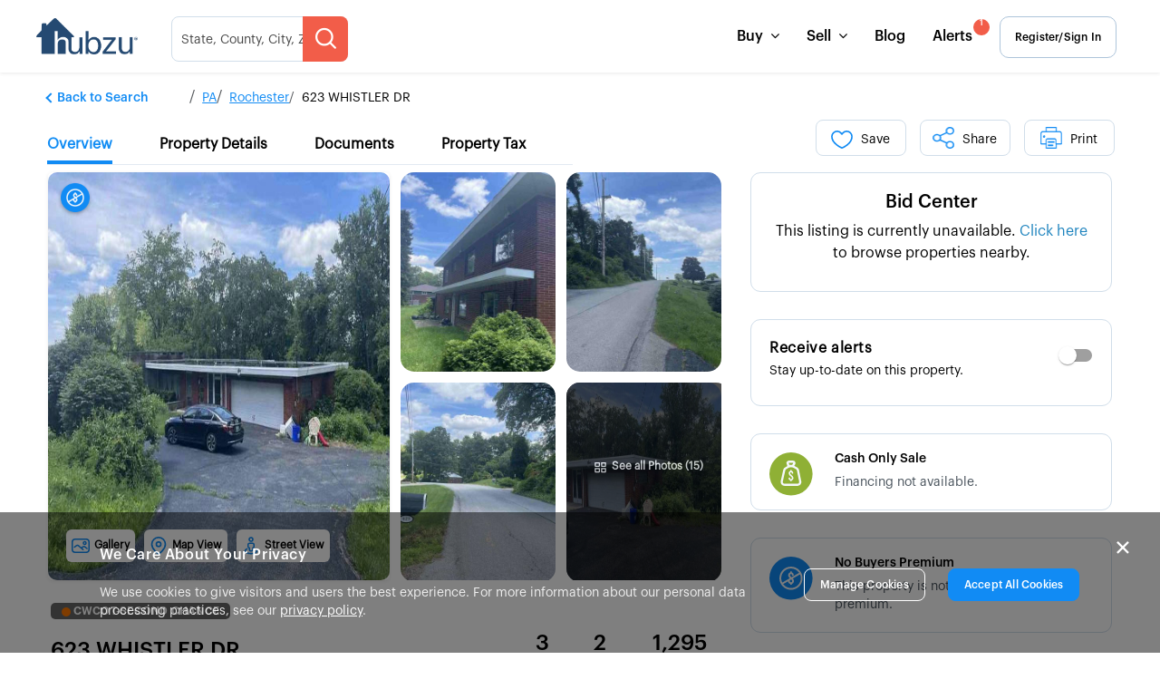

--- FILE ---
content_type: image/svg+xml
request_url: https://www.hubzu.com/assets/propertyTaxActive-1595c320.svg
body_size: 454
content:
<svg xmlns="http://www.w3.org/2000/svg" width="23" height="24" viewBox="0 0 23 24" fill="#118BF4"><path d="M19.227 13.263a.532.532 0 0 1 .866.617l-3.254 4.55a.532.532 0 0 1-.867-.616zM5.746 5.489a.534.534 0 0 1 0-1.067h1.621q-.47-.54-.84-1.061-.694-.978-1.04-1.9a.53.53 0 0 1 .31-.685l.02-.007C6.714.42 7.561.475 8.431.529c.956.06 1.945.122 2.95-.457a.533.533 0 0 1 .773.62 15.6 15.6 0 0 1-1.746 3.73h1.761a.534.534 0 0 1 0 1.067h-.584c.433.335.876.735 1.316 1.187 1.123 1.156 2.254 2.668 3.17 4.31h4.663c.592 0 1.132.244 1.524.635.392.39.634.93.634 1.525v5.401c0 .594-.242 1.135-.633 1.526-.391.39-.931.633-1.525.633h-3.17c-.645 1.497-1.803 2.326-3.293 2.777-1.488.452-3.282.517-5.217.517-2.419 0-4.617-.101-6.262-.929C1.067 22.205 0 20.606 0 17.644c0-2.488 1.148-5.326 2.673-7.726 1.165-1.833 2.566-3.426 3.86-4.43zm3.07-1.067h.308a14.6 14.6 0 0 0 1.616-2.947c-.83.213-1.612.164-2.376.116-.567-.035-1.122-.07-1.65.026q.27.548.68 1.127.575.81 1.421 1.678m.636 1.067h-.79c-1.407.398-3.458 2.434-5.088 5-1.43 2.25-2.506 4.884-2.506 7.155 0 2.482.84 3.794 2.2 4.477 1.437.723 3.5.812 5.786.812 1.857 0 3.566-.059 4.908-.466 1.043-.317 1.88-.854 2.413-1.76h-3.938a.534.534 0 0 1-.238-1.012c.274-.168.501-.44.667-.747.2-.37.308-.782.308-1.13v-4.673a2.164 2.164 0 0 1 1.698-2.109c-.819-1.379-1.78-2.638-2.734-3.618-.984-1.012-1.94-1.717-2.685-1.93zm1.603 7.86a.533.533 0 0 1-1.025.292.99.99 0 0 0-.956-.714.98.98 0 0 0-.942.732l-.004.017a.7.7 0 0 0 .093.567c.167.26.502.533 1.069.814.756.375 1.228.78 1.494 1.197.306.48.346.96.221 1.428a2.05 2.05 0 0 1-.723 1.093l-.037.026a2 2 0 0 1-.657.324v.423a.534.534 0 0 1-1.067 0v-.406a2.05 2.05 0 0 1-1.467-1.423.533.533 0 0 1 1.025-.292.98.98 0 0 0 .956.714 1 1 0 0 0 .57-.189l.023-.019a1 1 0 0 0 .348-.524.7.7 0 0 0-.09-.584c-.164-.26-.498-.531-1.067-.814-.759-.376-1.232-.78-1.496-1.197a1.73 1.73 0 0 1-.226-1.402l.006-.029a2.05 2.05 0 0 1 1.418-1.44v-.423a.534.534 0 0 1 1.067 0v.407a2.05 2.05 0 0 1 1.467 1.423m9.679-1.295h-5.402c-.3 0-.573.123-.77.321a1.1 1.1 0 0 0-.321.771v4.673c0 .511-.154 1.107-.437 1.633l-.109.187h7.04a1.09 1.09 0 0 0 1.092-1.092v-5.401a1.1 1.1 0 0 0-.322-.771 1.08 1.08 0 0 0-.77-.32zm-4.329.984c.387 0 .738.158.993.412l.003.003a1.4 1.4 0 0 1-.001 1.984l-.003.002a1.4 1.4 0 0 1-1.986 0l-.032-.036a1.4 1.4 0 0 1 .032-1.951l.003-.003a1.4 1.4 0 0 1 .991-.411m.242 1.165a.34.34 0 0 0-.242-.098.338.338 0 0 0-.257.563l.017.017a.34.34 0 0 0 .24.099.34.34 0 0 0 .34-.34.34.34 0 0 0-.098-.24m3.013 1.64a1.4 1.4 0 0 1 .993.412l.003.003a1.4 1.4 0 0 1-.001 1.983l-.003.003a1.4 1.4 0 0 1-1.984 0l-.003-.004a1.4 1.4 0 0 1 .001-1.983l.003-.003c.255-.254.606-.411.991-.411m.242 1.165a.34.34 0 0 0-.242-.098.34.34 0 0 0-.34.34.337.337 0 0 0 .34.338.34.34 0 0 0 .34-.339.34.34 0 0 0-.098-.24"/></svg>

--- FILE ---
content_type: image/svg+xml
request_url: https://www.hubzu.com/assets/noBuyersPremium-4265113e.svg
body_size: 532
content:
<?xml version="1.0" encoding="UTF-8"?>
<svg width="48px" height="48px" viewBox="0 0 48 48" version="1.1" xmlns="http://www.w3.org/2000/svg" xmlns:xlink="http://www.w3.org/1999/xlink">
    <title>6014A8A5-CEC2-48AA-B246-6737CBFBFFAE</title>
    <g id="Shivani---PDP-Variations" stroke="none" stroke-width="1" fill="none" fill-rule="evenodd">
        <g id="4.-PDP---Bank-Owned----Active" transform="translate(-906.000000, -1518.000000)">
            <g id="Group-47" transform="translate(0.000000, 1031.000000)">
                <g id="Group-4" transform="translate(0.000000, 198.000000)">
                    <g id="Group-46" transform="translate(884.000000, 61.000000)">
                        <g id="Group-36" transform="translate(1.000000, 211.000000)">
                            <g id="Group-22" transform="translate(21.000000, 17.000000)">
                                <circle id="Oval-Copy-4" fill="#118BF4" cx="23.8114924" cy="23.8114924" r="23.8114924"></circle>
                                <g id="icon/connect-copy-2" transform="translate(10.715172, 10.715172)" fill="#F4F7FA">
                                    <path d="M13.0963208,0.32740802 C20.1483966,0.32740802 25.8652336,6.044245 25.8652336,13.0963208 C25.8652336,20.1483966 20.1483966,25.8652336 13.0963208,25.8652336 C6.044245,25.8652336 0.32740802,20.1483966 0.32740802,13.0963208 C0.32740802,6.044245 6.044245,0.32740802 13.0963208,0.32740802 Z M23.0415302,8.8667325 L15.123802,13.4383762 C15.8197188,14.2039458 16.3435535,15.0873575 16.3435535,16.1883621 C16.3435535,17.8024837 15.3940703,19.0178222 13.9318661,19.3596362 L13.9318661,19.3596362 L13.9318661,20.4040678 L12.2227962,20.4040678 L12.2227962,19.3596362 C10.8681129,19.0209654 9.96517611,17.9293837 9.85949589,16.477516 L4.46254972,19.5930771 C6.43436979,22.2093579 9.56781825,23.9007854 13.0963208,23.9007854 C19.0634619,23.9007854 23.9007854,19.0634619 23.9007854,13.0963208 C23.9007854,11.5952961 23.5946961,10.1657624 23.0415302,8.8667325 Z M13.0963208,2.29185614 C7.12917974,2.29185614 2.29185614,7.12917974 2.29185614,13.0963208 C2.29185614,14.8311227 2.70071396,16.4704307 3.42732661,17.9231419 L11.7805581,13.1000175 C10.8337386,12.2183773 10.0389847,11.1745403 10.0389847,9.80783464 C10.0389847,8.15573377 10.8365506,6.97837453 12.2227962,6.63656056 L12.2227962,6.63656056 L12.2227962,5.59212898 L13.9318661,5.59212898 L13.9318661,6.63656056 C15.3371013,6.95938487 16.1536569,8.13674411 16.1536569,9.82682431 L16.1536569,9.82682431 L16.1536569,10.1686383 L14.216711,10.3775246 L14.216711,9.99773129 C14.216711,8.97228938 13.8179281,8.44057875 13.1153105,8.44057875 C12.4126928,8.44057875 12.0139099,8.87734105 12.0139099,9.71288632 C12.0139099,10.5513113 12.7385408,11.2663949 13.618224,12.0387352 L22.110067,7.1369269 C20.1758246,4.21720492 16.8609174,2.29185614 13.0963208,2.29185614 Z M13.3402297,14.4674249 L11.487408,15.536408 L11.7860339,15.5047342 L11.7860339,15.9984655 C11.7860339,16.9669384 12.2797652,17.555618 13.0773311,17.555618 C13.8748971,17.555618 14.3686284,17.0618867 14.3686284,16.2833105 C14.3686284,15.6348841 13.9444294,15.0510098 13.3402297,14.4674249 Z" id="Combined-Shape"></path>
                                </g>
                            </g>
                        </g>
                    </g>
                </g>
            </g>
        </g>
    </g>
</svg>

--- FILE ---
content_type: image/svg+xml
request_url: https://www.hubzu.com/assets/images/pdp/streetIcon.svg
body_size: -189
content:
<svg xmlns="http://www.w3.org/2000/svg" width="20" height="20" viewBox="0 0 20 20" fill="none"><path fill-rule="evenodd" clip-rule="evenodd" d="M7.25 3a2.75 2.75 0 1 1 5.501.001A2.75 2.75 0 0 1 7.25 3m4 0a1.251 1.251 0 0 0-2.5 0 1.25 1.25 0 0 0 2.5 0M8.388 6.5h3.224c1.28 0 2.388.971 2.388 2.262v2.112c0 .879-.515 1.61-1.25 1.986l-.123.058v1.32c0 1.237-1.016 2.18-2.228 2.257l-.159.005h-.392c-1.28 0-2.388-.971-2.388-2.262l-.001-1.28-.124-.053c-.734-.341-1.269-1.029-1.33-1.871L6 10.874V8.762C6 7.472 7.108 6.5 8.388 6.5M12.5 8.762c0-.407-.386-.762-.888-.762H8.388c-.502 0-.888.355-.888.762v2.112c0 .408.386.762.888.762h.572v2.602c0 .407.386.762.888.762h.392c.502 0 .888-.355.888-.762v-2.59l.513-.016c.49-.014.859-.361.859-.758zm1.732 5.508a.8.8 0 0 1-.393-1.052.786.786 0 0 1 1.045-.396c1.501.688 2.366 1.683 2.366 2.835 0 2.204-3.203 3.775-7.25 3.775-4.046 0-7.25-1.57-7.25-3.775 0-1.152.865-2.147 2.366-2.835a.786.786 0 0 1 1.045.397.8.8 0 0 1-.393 1.05c-.935.43-1.441.954-1.441 1.388 0 1.076 2.599 2.184 5.673 2.184s5.673-1.108 5.673-2.184c0-.434-.506-.958-1.441-1.387" fill="#118BF4"/></svg>

--- FILE ---
content_type: application/javascript
request_url: https://www.hubzu.com/assets/react-vendor-9a6f01ec.js
body_size: 107461
content:
function L0(c,v){for(var m=0;m<v.length;m++){const y=v[m];if(typeof y!="string"&&!Array.isArray(y)){for(const S in y)if(S!=="default"&&!(S in c)){const T=Object.getOwnPropertyDescriptor(y,S);T&&Object.defineProperty(c,S,T.get?T:{enumerable:!0,get:()=>y[S]})}}}return Object.freeze(Object.defineProperty(c,Symbol.toStringTag,{value:"Module"}))}var iL=typeof globalThis<"u"?globalThis:typeof window<"u"?window:typeof global<"u"?global:typeof self<"u"?self:{};function KS(c){return c&&c.__esModule&&Object.prototype.hasOwnProperty.call(c,"default")?c.default:c}function uL(c){if(c.__esModule)return c;var v=c.default;if(typeof v=="function"){var m=function y(){return this instanceof y?Reflect.construct(v,arguments,this.constructor):v.apply(this,arguments)};m.prototype=v.prototype}else m={};return Object.defineProperty(m,"__esModule",{value:!0}),Object.keys(c).forEach(function(y){var S=Object.getOwnPropertyDescriptor(c,y);Object.defineProperty(m,y,S.get?S:{enumerable:!0,get:function(){return c[y]}})}),m}var JS={exports:{}},sf={exports:{}};/**
 * @license React
 * react.development.js
 *
 * Copyright (c) Facebook, Inc. and its affiliates.
 *
 * This source code is licensed under the MIT license found in the
 * LICENSE file in the root directory of this source tree.
 */sf.exports;(function(c,v){(function(){typeof __REACT_DEVTOOLS_GLOBAL_HOOK__<"u"&&typeof __REACT_DEVTOOLS_GLOBAL_HOOK__.registerInternalModuleStart=="function"&&__REACT_DEVTOOLS_GLOBAL_HOOK__.registerInternalModuleStart(new Error);var m="18.3.1",y=Symbol.for("react.element"),S=Symbol.for("react.portal"),T=Symbol.for("react.fragment"),f=Symbol.for("react.strict_mode"),z=Symbol.for("react.profiler"),L=Symbol.for("react.provider"),w=Symbol.for("react.context"),V=Symbol.for("react.forward_ref"),U=Symbol.for("react.suspense"),F=Symbol.for("react.suspense_list"),B=Symbol.for("react.memo"),J=Symbol.for("react.lazy"),ye=Symbol.for("react.offscreen"),te=Symbol.iterator,we="@@iterator";function I(s){if(s===null||typeof s!="object")return null;var h=te&&s[te]||s[we];return typeof h=="function"?h:null}var Z={current:null},ve={transition:null},ie={current:null,isBatchingLegacy:!1,didScheduleLegacyUpdate:!1},Be={current:null},Ce={},Ft=null;function vn(s){Ft=s}Ce.setExtraStackFrame=function(s){Ft=s},Ce.getCurrentStack=null,Ce.getStackAddendum=function(){var s="";Ft&&(s+=Ft);var h=Ce.getCurrentStack;return h&&(s+=h()||""),s};var et=!1,qe=!1,ra=!1,Fe=!1,Qe=!1,Qt={ReactCurrentDispatcher:Z,ReactCurrentBatchConfig:ve,ReactCurrentOwner:Be};Qt.ReactDebugCurrentFrame=Ce,Qt.ReactCurrentActQueue=ie;function bt(s){{for(var h=arguments.length,x=new Array(h>1?h-1:0),_=1;_<h;_++)x[_-1]=arguments[_];an("warn",s,x)}}function me(s){{for(var h=arguments.length,x=new Array(h>1?h-1:0),_=1;_<h;_++)x[_-1]=arguments[_];an("error",s,x)}}function an(s,h,x){{var _=Qt.ReactDebugCurrentFrame,j=_.getStackAddendum();j!==""&&(h+="%s",x=x.concat([j]));var le=x.map(function(K){return String(K)});le.unshift("Warning: "+h),Function.prototype.apply.call(console[s],console,le)}}var Br={};function Da(s,h){{var x=s.constructor,_=x&&(x.displayName||x.name)||"ReactClass",j=_+"."+h;if(Br[j])return;me("Can't call %s on a component that is not yet mounted. This is a no-op, but it might indicate a bug in your application. Instead, assign to `this.state` directly or define a `state = {};` class property with the desired state in the %s component.",h,_),Br[j]=!0}}var nr={isMounted:function(s){return!1},enqueueForceUpdate:function(s,h,x){Da(s,"forceUpdate")},enqueueReplaceState:function(s,h,x,_){Da(s,"replaceState")},enqueueSetState:function(s,h,x,_){Da(s,"setState")}},Wt=Object.assign,jn={};Object.freeze(jn);function Vn(s,h,x){this.props=s,this.context=h,this.refs=jn,this.updater=x||nr}Vn.prototype.isReactComponent={},Vn.prototype.setState=function(s,h){if(typeof s!="object"&&typeof s!="function"&&s!=null)throw new Error("setState(...): takes an object of state variables to update or a function which returns an object of state variables.");this.updater.enqueueSetState(this,s,h,"setState")},Vn.prototype.forceUpdate=function(s){this.updater.enqueueForceUpdate(this,s,"forceUpdate")};{var ar={isMounted:["isMounted","Instead, make sure to clean up subscriptions and pending requests in componentWillUnmount to prevent memory leaks."],replaceState:["replaceState","Refactor your code to use setState instead (see https://github.com/facebook/react/issues/3236)."]},$r=function(s,h){Object.defineProperty(Vn.prototype,s,{get:function(){bt("%s(...) is deprecated in plain JavaScript React classes. %s",h[0],h[1])}})};for(var Yr in ar)ar.hasOwnProperty(Yr)&&$r(Yr,ar[Yr])}function Pr(){}Pr.prototype=Vn.prototype;function pn(s,h,x){this.props=s,this.context=h,this.refs=jn,this.updater=x||nr}var wa=pn.prototype=new Pr;wa.constructor=pn,Wt(wa,Vn.prototype),wa.isPureReactComponent=!0;function Bn(){var s={current:null};return Object.seal(s),s}var ia=Array.isArray;function St(s){return ia(s)}function rn(s){{var h=typeof Symbol=="function"&&Symbol.toStringTag,x=h&&s[Symbol.toStringTag]||s.constructor.name||"Object";return x}}function hn(s){try{return mn(s),!1}catch{return!0}}function mn(s){return""+s}function jt(s){if(hn(s))return me("The provided key is an unsupported type %s. This value must be coerced to a string before before using it here.",rn(s)),mn(s)}function ua(s,h,x){var _=s.displayName;if(_)return _;var j=h.displayName||h.name||"";return j!==""?x+"("+j+")":x}function qr(s){return s.displayName||"Context"}function On(s){if(s==null)return null;if(typeof s.tag=="number"&&me("Received an unexpected object in getComponentNameFromType(). This is likely a bug in React. Please file an issue."),typeof s=="function")return s.displayName||s.name||null;if(typeof s=="string")return s;switch(s){case T:return"Fragment";case S:return"Portal";case z:return"Profiler";case f:return"StrictMode";case U:return"Suspense";case F:return"SuspenseList"}if(typeof s=="object")switch(s.$$typeof){case w:var h=s;return qr(h)+".Consumer";case L:var x=s;return qr(x._context)+".Provider";case V:return ua(s,s.render,"ForwardRef");case B:var _=s.displayName||null;return _!==null?_:On(s.type)||"Memo";case J:{var j=s,le=j._payload,K=j._init;try{return On(K(le))}catch{return null}}}return null}var _a=Object.prototype.hasOwnProperty,rr={key:!0,ref:!0,__self:!0,__source:!0},yn,la,gn;gn={};function oa(s){if(_a.call(s,"ref")){var h=Object.getOwnPropertyDescriptor(s,"ref").get;if(h&&h.isReactWarning)return!1}return s.ref!==void 0}function It(s){if(_a.call(s,"key")){var h=Object.getOwnPropertyDescriptor(s,"key").get;if(h&&h.isReactWarning)return!1}return s.key!==void 0}function sa(s,h){var x=function(){yn||(yn=!0,me("%s: `key` is not a prop. Trying to access it will result in `undefined` being returned. If you need to access the same value within the child component, you should pass it as a different prop. (https://reactjs.org/link/special-props)",h))};x.isReactWarning=!0,Object.defineProperty(s,"key",{get:x,configurable:!0})}function _i(s,h){var x=function(){la||(la=!0,me("%s: `ref` is not a prop. Trying to access it will result in `undefined` being returned. If you need to access the same value within the child component, you should pass it as a different prop. (https://reactjs.org/link/special-props)",h))};x.isReactWarning=!0,Object.defineProperty(s,"ref",{get:x,configurable:!0})}function Oi(s){if(typeof s.ref=="string"&&Be.current&&s.__self&&Be.current.stateNode!==s.__self){var h=On(Be.current.type);gn[h]||(me('Component "%s" contains the string ref "%s". Support for string refs will be removed in a future major release. This case cannot be automatically converted to an arrow function. We ask you to manually fix this case by using useRef() or createRef() instead. Learn more about using refs safely here: https://reactjs.org/link/strict-mode-string-ref',h,s.ref),gn[h]=!0)}}var q=function(s,h,x,_,j,le,K){var se={$$typeof:y,type:s,key:h,ref:x,props:K,_owner:le};return se._store={},Object.defineProperty(se._store,"validated",{configurable:!1,enumerable:!1,writable:!0,value:!1}),Object.defineProperty(se,"_self",{configurable:!1,enumerable:!1,writable:!1,value:_}),Object.defineProperty(se,"_source",{configurable:!1,enumerable:!1,writable:!1,value:j}),Object.freeze&&(Object.freeze(se.props),Object.freeze(se)),se};function ae(s,h,x){var _,j={},le=null,K=null,se=null,Ee=null;if(h!=null){oa(h)&&(K=h.ref,Oi(h)),It(h)&&(jt(h.key),le=""+h.key),se=h.__self===void 0?null:h.__self,Ee=h.__source===void 0?null:h.__source;for(_ in h)_a.call(h,_)&&!rr.hasOwnProperty(_)&&(j[_]=h[_])}var Ne=arguments.length-2;if(Ne===1)j.children=x;else if(Ne>1){for(var $e=Array(Ne),Ye=0;Ye<Ne;Ye++)$e[Ye]=arguments[Ye+2];Object.freeze&&Object.freeze($e),j.children=$e}if(s&&s.defaultProps){var We=s.defaultProps;for(_ in We)j[_]===void 0&&(j[_]=We[_])}if(le||K){var nt=typeof s=="function"?s.displayName||s.name||"Unknown":s;le&&sa(j,nt),K&&_i(j,nt)}return q(s,le,K,se,Ee,Be.current,j)}function be(s,h){var x=q(s.type,h,s.ref,s._self,s._source,s._owner,s.props);return x}function je(s,h,x){if(s==null)throw new Error("React.cloneElement(...): The argument must be a React element, but you passed "+s+".");var _,j=Wt({},s.props),le=s.key,K=s.ref,se=s._self,Ee=s._source,Ne=s._owner;if(h!=null){oa(h)&&(K=h.ref,Ne=Be.current),It(h)&&(jt(h.key),le=""+h.key);var $e;s.type&&s.type.defaultProps&&($e=s.type.defaultProps);for(_ in h)_a.call(h,_)&&!rr.hasOwnProperty(_)&&(h[_]===void 0&&$e!==void 0?j[_]=$e[_]:j[_]=h[_])}var Ye=arguments.length-2;if(Ye===1)j.children=x;else if(Ye>1){for(var We=Array(Ye),nt=0;nt<Ye;nt++)We[nt]=arguments[nt+2];j.children=We}return q(s.type,le,K,se,Ee,Ne,j)}function Ve(s){return typeof s=="object"&&s!==null&&s.$$typeof===y}var wt=".",ct=":";function Mn(s){var h=/[=:]/g,x={"=":"=0",":":"=2"},_=s.replace(h,function(j){return x[j]});return"$"+_}var Xe=!1,ca=/\/+/g;function Ct(s){return s.replace(ca,"$&/")}function it(s,h){return typeof s=="object"&&s!==null&&s.key!=null?(jt(s.key),Mn(""+s.key)):h.toString(36)}function Mi(s,h,x,_,j){var le=typeof s;(le==="undefined"||le==="boolean")&&(s=null);var K=!1;if(s===null)K=!0;else switch(le){case"string":case"number":K=!0;break;case"object":switch(s.$$typeof){case y:case S:K=!0}}if(K){var se=s,Ee=j(se),Ne=_===""?wt+it(se,0):_;if(St(Ee)){var $e="";Ne!=null&&($e=Ct(Ne)+"/"),Mi(Ee,h,$e,"",function(xf){return xf})}else Ee!=null&&(Ve(Ee)&&(Ee.key&&(!se||se.key!==Ee.key)&&jt(Ee.key),Ee=be(Ee,x+(Ee.key&&(!se||se.key!==Ee.key)?Ct(""+Ee.key)+"/":"")+Ne)),h.push(Ee));return 1}var Ye,We,nt=0,Le=_===""?wt:_+ct;if(St(s))for(var hr=0;hr<s.length;hr++)Ye=s[hr],We=Le+it(Ye,hr),nt+=Mi(Ye,h,x,We,j);else{var $i=I(s);if(typeof $i=="function"){var tl=s;$i===tl.entries&&(Xe||bt("Using Maps as children is not supported. Use an array of keyed ReactElements instead."),Xe=!0);for(var Tf=$i.call(tl),Ua,nl=0;!(Ua=Tf.next()).done;)Ye=Ua.value,We=Le+it(Ye,nl++),nt+=Mi(Ye,h,x,We,j)}else if(le==="object"){var al=String(s);throw new Error("Objects are not valid as a React child (found: "+(al==="[object Object]"?"object with keys {"+Object.keys(s).join(", ")+"}":al)+"). If you meant to render a collection of children, use an array instead.")}}return nt}function ir(s,h,x){if(s==null)return s;var _=[],j=0;return Mi(s,_,"","",function(le){return h.call(x,le,j++)}),_}function ju(s){var h=0;return ir(s,function(){h++}),h}function vf(s,h,x){ir(s,function(){h.apply(this,arguments)},x)}function pf(s){return ir(s,function(h){return h})||[]}function $o(s){if(!Ve(s))throw new Error("React.Children.only expected to receive a single React element child.");return s}function Yo(s){var h={$$typeof:w,_currentValue:s,_currentValue2:s,_threadCount:0,Provider:null,Consumer:null,_defaultValue:null,_globalName:null};h.Provider={$$typeof:L,_context:h};var x=!1,_=!1,j=!1;{var le={$$typeof:w,_context:h};Object.defineProperties(le,{Provider:{get:function(){return _||(_=!0,me("Rendering <Context.Consumer.Provider> is not supported and will be removed in a future major release. Did you mean to render <Context.Provider> instead?")),h.Provider},set:function(K){h.Provider=K}},_currentValue:{get:function(){return h._currentValue},set:function(K){h._currentValue=K}},_currentValue2:{get:function(){return h._currentValue2},set:function(K){h._currentValue2=K}},_threadCount:{get:function(){return h._threadCount},set:function(K){h._threadCount=K}},Consumer:{get:function(){return x||(x=!0,me("Rendering <Context.Consumer.Consumer> is not supported and will be removed in a future major release. Did you mean to render <Context.Consumer> instead?")),h.Consumer}},displayName:{get:function(){return h.displayName},set:function(K){j||(bt("Setting `displayName` on Context.Consumer has no effect. You should set it directly on the context with Context.displayName = '%s'.",K),j=!0)}}}),h.Consumer=le}return h._currentRenderer=null,h._currentRenderer2=null,h}var Gr=-1,Li=0,Ui=1,ur=2;function Oa(s){if(s._status===Gr){var h=s._result,x=h();if(x.then(function(le){if(s._status===Li||s._status===Gr){var K=s;K._status=Ui,K._result=le}},function(le){if(s._status===Li||s._status===Gr){var K=s;K._status=ur,K._result=le}}),s._status===Gr){var _=s;_._status=Li,_._result=x}}if(s._status===Ui){var j=s._result;return j===void 0&&me(`lazy: Expected the result of a dynamic import() call. Instead received: %s

Your code should look like: 
  const MyComponent = lazy(() => import('./MyComponent'))

Did you accidentally put curly braces around the import?`,j),"default"in j||me(`lazy: Expected the result of a dynamic import() call. Instead received: %s

Your code should look like: 
  const MyComponent = lazy(() => import('./MyComponent'))`,j),j.default}else throw s._result}function lr(s){var h={_status:Gr,_result:s},x={$$typeof:J,_payload:h,_init:Oa};{var _,j;Object.defineProperties(x,{defaultProps:{configurable:!0,get:function(){return _},set:function(le){me("React.lazy(...): It is not supported to assign `defaultProps` to a lazy component import. Either specify them where the component is defined, or create a wrapping component around it."),_=le,Object.defineProperty(x,"defaultProps",{enumerable:!0})}},propTypes:{configurable:!0,get:function(){return j},set:function(le){me("React.lazy(...): It is not supported to assign `propTypes` to a lazy component import. Either specify them where the component is defined, or create a wrapping component around it."),j=le,Object.defineProperty(x,"propTypes",{enumerable:!0})}}})}return x}function Vu(s){s!=null&&s.$$typeof===B?me("forwardRef requires a render function but received a `memo` component. Instead of forwardRef(memo(...)), use memo(forwardRef(...))."):typeof s!="function"?me("forwardRef requires a render function but was given %s.",s===null?"null":typeof s):s.length!==0&&s.length!==2&&me("forwardRef render functions accept exactly two parameters: props and ref. %s",s.length===1?"Did you forget to use the ref parameter?":"Any additional parameter will be undefined."),s!=null&&(s.defaultProps!=null||s.propTypes!=null)&&me("forwardRef render functions do not support propTypes or defaultProps. Did you accidentally pass a React component?");var h={$$typeof:V,render:s};{var x;Object.defineProperty(h,"displayName",{enumerable:!1,configurable:!0,get:function(){return x},set:function(_){x=_,!s.name&&!s.displayName&&(s.displayName=_)}})}return h}var Ai;Ai=Symbol.for("react.module.reference");function Ni(s){return!!(typeof s=="string"||typeof s=="function"||s===T||s===z||Qe||s===f||s===U||s===F||Fe||s===ye||et||qe||ra||typeof s=="object"&&s!==null&&(s.$$typeof===J||s.$$typeof===B||s.$$typeof===L||s.$$typeof===w||s.$$typeof===V||s.$$typeof===Ai||s.getModuleId!==void 0))}function Bu(s,h){Ni(s)||me("memo: The first argument must be a component. Instead received: %s",s===null?"null":typeof s);var x={$$typeof:B,type:s,compare:h===void 0?null:h};{var _;Object.defineProperty(x,"displayName",{enumerable:!1,configurable:!0,get:function(){return _},set:function(j){_=j,!s.name&&!s.displayName&&(s.displayName=j)}})}return x}function tt(){var s=Z.current;return s===null&&me(`Invalid hook call. Hooks can only be called inside of the body of a function component. This could happen for one of the following reasons:
1. You might have mismatching versions of React and the renderer (such as React DOM)
2. You might be breaking the Rules of Hooks
3. You might have more than one copy of React in the same app
See https://reactjs.org/link/invalid-hook-call for tips about how to debug and fix this problem.`),s}function ki(s){var h=tt();if(s._context!==void 0){var x=s._context;x.Consumer===s?me("Calling useContext(Context.Consumer) is not supported, may cause bugs, and will be removed in a future major release. Did you mean to call useContext(Context) instead?"):x.Provider===s&&me("Calling useContext(Context.Provider) is not supported. Did you mean to call useContext(Context) instead?")}return h.useContext(s)}function zi(s){var h=tt();return h.useState(s)}function Qr(s,h,x){var _=tt();return _.useReducer(s,h,x)}function _t(s){var h=tt();return h.useRef(s)}function hf(s,h){var x=tt();return x.useEffect(s,h)}function mf(s,h){var x=tt();return x.useInsertionEffect(s,h)}function Po(s,h){var x=tt();return x.useLayoutEffect(s,h)}function yf(s,h){var x=tt();return x.useCallback(s,h)}function gf(s,h){var x=tt();return x.useMemo(s,h)}function bf(s,h,x){var _=tt();return _.useImperativeHandle(s,h,x)}function qo(s,h){{var x=tt();return x.useDebugValue(s,h)}}function Sf(){var s=tt();return s.useTransition()}function Ma(s){var h=tt();return h.useDeferredValue(s)}function Se(){var s=tt();return s.useId()}function Wr(s,h,x){var _=tt();return _.useSyncExternalStore(s,h,x)}var or=0,$u,Yu,Pu,qu,Gu,Qu,Wu;function Go(){}Go.__reactDisabledLog=!0;function Cf(){{if(or===0){$u=console.log,Yu=console.info,Pu=console.warn,qu=console.error,Gu=console.group,Qu=console.groupCollapsed,Wu=console.groupEnd;var s={configurable:!0,enumerable:!0,value:Go,writable:!0};Object.defineProperties(console,{info:s,log:s,warn:s,error:s,group:s,groupCollapsed:s,groupEnd:s})}or++}}function Iu(){{if(or--,or===0){var s={configurable:!0,enumerable:!0,writable:!0};Object.defineProperties(console,{log:Wt({},s,{value:$u}),info:Wt({},s,{value:Yu}),warn:Wt({},s,{value:Pu}),error:Wt({},s,{value:qu}),group:Wt({},s,{value:Gu}),groupCollapsed:Wt({},s,{value:Qu}),groupEnd:Wt({},s,{value:Wu})})}or<0&&me("disabledDepth fell below zero. This is a bug in React. Please file an issue.")}}var Ir=Qt.ReactCurrentDispatcher,Ln;function sr(s,h,x){{if(Ln===void 0)try{throw Error()}catch(j){var _=j.stack.trim().match(/\n( *(at )?)/);Ln=_&&_[1]||""}return`
`+Ln+s}}var cr=!1,Hi;{var Xu=typeof WeakMap=="function"?WeakMap:Map;Hi=new Xu}function Qo(s,h){if(!s||cr)return"";{var x=Hi.get(s);if(x!==void 0)return x}var _;cr=!0;var j=Error.prepareStackTrace;Error.prepareStackTrace=void 0;var le;le=Ir.current,Ir.current=null,Cf();try{if(h){var K=function(){throw Error()};if(Object.defineProperty(K.prototype,"props",{set:function(){throw Error()}}),typeof Reflect=="object"&&Reflect.construct){try{Reflect.construct(K,[])}catch(Le){_=Le}Reflect.construct(s,[],K)}else{try{K.call()}catch(Le){_=Le}s.call(K.prototype)}}else{try{throw Error()}catch(Le){_=Le}s()}}catch(Le){if(Le&&_&&typeof Le.stack=="string"){for(var se=Le.stack.split(`
`),Ee=_.stack.split(`
`),Ne=se.length-1,$e=Ee.length-1;Ne>=1&&$e>=0&&se[Ne]!==Ee[$e];)$e--;for(;Ne>=1&&$e>=0;Ne--,$e--)if(se[Ne]!==Ee[$e]){if(Ne!==1||$e!==1)do if(Ne--,$e--,$e<0||se[Ne]!==Ee[$e]){var Ye=`
`+se[Ne].replace(" at new "," at ");return s.displayName&&Ye.includes("<anonymous>")&&(Ye=Ye.replace("<anonymous>",s.displayName)),typeof s=="function"&&Hi.set(s,Ye),Ye}while(Ne>=1&&$e>=0);break}}}finally{cr=!1,Ir.current=le,Iu(),Error.prepareStackTrace=j}var We=s?s.displayName||s.name:"",nt=We?sr(We):"";return typeof s=="function"&&Hi.set(s,nt),nt}function Ku(s,h,x){return Qo(s,!1)}function Ef(s){var h=s.prototype;return!!(h&&h.isReactComponent)}function fr(s,h,x){if(s==null)return"";if(typeof s=="function")return Qo(s,Ef(s));if(typeof s=="string")return sr(s);switch(s){case U:return sr("Suspense");case F:return sr("SuspenseList")}if(typeof s=="object")switch(s.$$typeof){case V:return Ku(s.render);case B:return fr(s.type,h,x);case J:{var _=s,j=_._payload,le=_._init;try{return fr(le(j),h,x)}catch{}}}return""}var Wo={},Ju=Qt.ReactDebugCurrentFrame;function Fi(s){if(s){var h=s._owner,x=fr(s.type,s._source,h?h.type:null);Ju.setExtraStackFrame(x)}else Ju.setExtraStackFrame(null)}function Io(s,h,x,_,j){{var le=Function.call.bind(_a);for(var K in s)if(le(s,K)){var se=void 0;try{if(typeof s[K]!="function"){var Ee=Error((_||"React class")+": "+x+" type `"+K+"` is invalid; it must be a function, usually from the `prop-types` package, but received `"+typeof s[K]+"`.This often happens because of typos such as `PropTypes.function` instead of `PropTypes.func`.");throw Ee.name="Invariant Violation",Ee}se=s[K](h,K,_,x,null,"SECRET_DO_NOT_PASS_THIS_OR_YOU_WILL_BE_FIRED")}catch(Ne){se=Ne}se&&!(se instanceof Error)&&(Fi(j),me("%s: type specification of %s `%s` is invalid; the type checker function must return `null` or an `Error` but returned a %s. You may have forgotten to pass an argument to the type checker creator (arrayOf, instanceOf, objectOf, oneOf, oneOfType, and shape all require an argument).",_||"React class",x,K,typeof se),Fi(null)),se instanceof Error&&!(se.message in Wo)&&(Wo[se.message]=!0,Fi(j),me("Failed %s type: %s",x,se.message),Fi(null))}}}function _e(s){if(s){var h=s._owner,x=fr(s.type,s._source,h?h.type:null);vn(x)}else vn(null)}var Zu;Zu=!1;function el(){if(Be.current){var s=On(Be.current.type);if(s)return`

Check the render method of \``+s+"`."}return""}function pe(s){if(s!==void 0){var h=s.fileName.replace(/^.*[\\\/]/,""),x=s.lineNumber;return`

Check your code at `+h+":"+x+"."}return""}function Xo(s){return s!=null?pe(s.__source):""}var Vt={};function Xr(s){var h=el();if(!h){var x=typeof s=="string"?s:s.displayName||s.name;x&&(h=`

Check the top-level render call using <`+x+">.")}return h}function dr(s,h){if(!(!s._store||s._store.validated||s.key!=null)){s._store.validated=!0;var x=Xr(h);if(!Vt[x]){Vt[x]=!0;var _="";s&&s._owner&&s._owner!==Be.current&&(_=" It was passed a child from "+On(s._owner.type)+"."),_e(s),me('Each child in a list should have a unique "key" prop.%s%s See https://reactjs.org/link/warning-keys for more information.',x,_),_e(null)}}}function Ko(s,h){if(typeof s=="object"){if(St(s))for(var x=0;x<s.length;x++){var _=s[x];Ve(_)&&dr(_,h)}else if(Ve(s))s._store&&(s._store.validated=!0);else if(s){var j=I(s);if(typeof j=="function"&&j!==s.entries)for(var le=j.call(s),K;!(K=le.next()).done;)Ve(K.value)&&dr(K.value,h)}}}function Et(s){{var h=s.type;if(h==null||typeof h=="string")return;var x;if(typeof h=="function")x=h.propTypes;else if(typeof h=="object"&&(h.$$typeof===V||h.$$typeof===B))x=h.propTypes;else return;if(x){var _=On(h);Io(x,s.props,"prop",_,s)}else if(h.PropTypes!==void 0&&!Zu){Zu=!0;var j=On(h);me("Component %s declared `PropTypes` instead of `propTypes`. Did you misspell the property assignment?",j||"Unknown")}typeof h.getDefaultProps=="function"&&!h.getDefaultProps.isReactClassApproved&&me("getDefaultProps is only used on classic React.createClass definitions. Use a static property named `defaultProps` instead.")}}function Ke(s){{for(var h=Object.keys(s.props),x=0;x<h.length;x++){var _=h[x];if(_!=="children"&&_!=="key"){_e(s),me("Invalid prop `%s` supplied to `React.Fragment`. React.Fragment can only have `key` and `children` props.",_),_e(null);break}}s.ref!==null&&(_e(s),me("Invalid attribute `ref` supplied to `React.Fragment`."),_e(null))}}function Jo(s,h,x){var _=Ni(s);if(!_){var j="";(s===void 0||typeof s=="object"&&s!==null&&Object.keys(s).length===0)&&(j+=" You likely forgot to export your component from the file it's defined in, or you might have mixed up default and named imports.");var le=Xo(h);le?j+=le:j+=el();var K;s===null?K="null":St(s)?K="array":s!==void 0&&s.$$typeof===y?(K="<"+(On(s.type)||"Unknown")+" />",j=" Did you accidentally export a JSX literal instead of a component?"):K=typeof s,me("React.createElement: type is invalid -- expected a string (for built-in components) or a class/function (for composite components) but got: %s.%s",K,j)}var se=ae.apply(this,arguments);if(se==null)return se;if(_)for(var Ee=2;Ee<arguments.length;Ee++)Ko(arguments[Ee],s);return s===T?Ke(se):Et(se),se}var bn=!1;function un(s){var h=Jo.bind(null,s);return h.type=s,bn||(bn=!0,bt("React.createFactory() is deprecated and will be removed in a future major release. Consider using JSX or use React.createElement() directly instead.")),Object.defineProperty(h,"type",{enumerable:!1,get:function(){return bt("Factory.type is deprecated. Access the class directly before passing it to createFactory."),Object.defineProperty(this,"type",{value:s}),s}}),h}function fa(s,h,x){for(var _=je.apply(this,arguments),j=2;j<arguments.length;j++)Ko(arguments[j],_.type);return Et(_),_}function Rf(s,h){var x=ve.transition;ve.transition={};var _=ve.transition;ve.transition._updatedFibers=new Set;try{s()}finally{if(ve.transition=x,x===null&&_._updatedFibers){var j=_._updatedFibers.size;j>10&&bt("Detected a large number of updates inside startTransition. If this is due to a subscription please re-write it to use React provided hooks. Otherwise concurrent mode guarantees are off the table."),_._updatedFibers.clear()}}}var ji=!1,Kr=null;function Zo(s){if(Kr===null)try{var h=("require"+Math.random()).slice(0,7),x=c&&c[h];Kr=x.call(c,"timers").setImmediate}catch{Kr=function(j){ji===!1&&(ji=!0,typeof MessageChannel>"u"&&me("This browser does not have a MessageChannel implementation, so enqueuing tasks via await act(async () => ...) will fail. Please file an issue at https://github.com/facebook/react/issues if you encounter this warning."));var le=new MessageChannel;le.port1.onmessage=j,le.port2.postMessage(void 0)}}return Kr(s)}var vr=0,es=!1;function ts(s){{var h=vr;vr++,ie.current===null&&(ie.current=[]);var x=ie.isBatchingLegacy,_;try{if(ie.isBatchingLegacy=!0,_=s(),!x&&ie.didScheduleLegacyUpdate){var j=ie.current;j!==null&&(ie.didScheduleLegacyUpdate=!1,Bi(j))}}catch(We){throw La(h),We}finally{ie.isBatchingLegacy=x}if(_!==null&&typeof _=="object"&&typeof _.then=="function"){var le=_,K=!1,se={then:function(We,nt){K=!0,le.then(function(Le){La(h),vr===0?Vi(Le,We,nt):We(Le)},function(Le){La(h),nt(Le)})}};return!es&&typeof Promise<"u"&&Promise.resolve().then(function(){}).then(function(){K||(es=!0,me("You called act(async () => ...) without await. This could lead to unexpected testing behaviour, interleaving multiple act calls and mixing their scopes. You should - await act(async () => ...);"))}),se}else{var Ee=_;if(La(h),vr===0){var Ne=ie.current;Ne!==null&&(Bi(Ne),ie.current=null);var $e={then:function(We,nt){ie.current===null?(ie.current=[],Vi(Ee,We,nt)):We(Ee)}};return $e}else{var Ye={then:function(We,nt){We(Ee)}};return Ye}}}}function La(s){s!==vr-1&&me("You seem to have overlapping act() calls, this is not supported. Be sure to await previous act() calls before making a new one. "),vr=s}function Vi(s,h,x){{var _=ie.current;if(_!==null)try{Bi(_),Zo(function(){_.length===0?(ie.current=null,h(s)):Vi(s,h,x)})}catch(j){x(j)}else h(s)}}var pr=!1;function Bi(s){if(!pr){pr=!0;var h=0;try{for(;h<s.length;h++){var x=s[h];do x=x(!0);while(x!==null)}s.length=0}catch(_){throw s=s.slice(h+1),_}finally{pr=!1}}}var ns=Jo,as=fa,rs=un,is={map:ir,forEach:vf,count:ju,toArray:pf,only:$o};v.Children=is,v.Component=Vn,v.Fragment=T,v.Profiler=z,v.PureComponent=pn,v.StrictMode=f,v.Suspense=U,v.__SECRET_INTERNALS_DO_NOT_USE_OR_YOU_WILL_BE_FIRED=Qt,v.act=ts,v.cloneElement=as,v.createContext=Yo,v.createElement=ns,v.createFactory=rs,v.createRef=Bn,v.forwardRef=Vu,v.isValidElement=Ve,v.lazy=lr,v.memo=Bu,v.startTransition=Rf,v.unstable_act=ts,v.useCallback=yf,v.useContext=ki,v.useDebugValue=qo,v.useDeferredValue=Ma,v.useEffect=hf,v.useId=Se,v.useImperativeHandle=bf,v.useInsertionEffect=mf,v.useLayoutEffect=Po,v.useMemo=gf,v.useReducer=Qr,v.useRef=_t,v.useState=zi,v.useSyncExternalStore=Wr,v.useTransition=Sf,v.version=m,typeof __REACT_DEVTOOLS_GLOBAL_HOOK__<"u"&&typeof __REACT_DEVTOOLS_GLOBAL_HOOK__.registerInternalModuleStop=="function"&&__REACT_DEVTOOLS_GLOBAL_HOOK__.registerInternalModuleStop(new Error)})()})(sf,sf.exports);var U0=sf.exports;JS.exports=U0;var H=JS.exports;const A0=KS(H),N0=L0({__proto__:null,default:A0},[H]);var ZS={exports:{}},_n={},eC={exports:{}},tC={};/**
 * @license React
 * scheduler.development.js
 *
 * Copyright (c) Facebook, Inc. and its affiliates.
 *
 * This source code is licensed under the MIT license found in the
 * LICENSE file in the root directory of this source tree.
 */(function(c){(function(){typeof __REACT_DEVTOOLS_GLOBAL_HOOK__<"u"&&typeof __REACT_DEVTOOLS_GLOBAL_HOOK__.registerInternalModuleStart=="function"&&__REACT_DEVTOOLS_GLOBAL_HOOK__.registerInternalModuleStart(new Error);var v=!1,m=!1,y=5;function S(q,ae){var be=q.length;q.push(ae),z(q,ae,be)}function T(q){return q.length===0?null:q[0]}function f(q){if(q.length===0)return null;var ae=q[0],be=q.pop();return be!==ae&&(q[0]=be,L(q,be,0)),ae}function z(q,ae,be){for(var je=be;je>0;){var Ve=je-1>>>1,wt=q[Ve];if(w(wt,ae)>0)q[Ve]=ae,q[je]=wt,je=Ve;else return}}function L(q,ae,be){for(var je=be,Ve=q.length,wt=Ve>>>1;je<wt;){var ct=(je+1)*2-1,Mn=q[ct],Xe=ct+1,ca=q[Xe];if(w(Mn,ae)<0)Xe<Ve&&w(ca,Mn)<0?(q[je]=ca,q[Xe]=ae,je=Xe):(q[je]=Mn,q[ct]=ae,je=ct);else if(Xe<Ve&&w(ca,ae)<0)q[je]=ca,q[Xe]=ae,je=Xe;else return}}function w(q,ae){var be=q.sortIndex-ae.sortIndex;return be!==0?be:q.id-ae.id}var V=1,U=2,F=3,B=4,J=5;function ye(q,ae){}var te=typeof performance=="object"&&typeof performance.now=="function";if(te){var we=performance;c.unstable_now=function(){return we.now()}}else{var I=Date,Z=I.now();c.unstable_now=function(){return I.now()-Z}}var ve=1073741823,ie=-1,Be=250,Ce=5e3,Ft=1e4,vn=ve,et=[],qe=[],ra=1,Fe=null,Qe=F,Qt=!1,bt=!1,me=!1,an=typeof setTimeout=="function"?setTimeout:null,Br=typeof clearTimeout=="function"?clearTimeout:null,Da=typeof setImmediate<"u"?setImmediate:null;typeof navigator<"u"&&navigator.scheduling!==void 0&&navigator.scheduling.isInputPending!==void 0&&navigator.scheduling.isInputPending.bind(navigator.scheduling);function nr(q){for(var ae=T(qe);ae!==null;){if(ae.callback===null)f(qe);else if(ae.startTime<=q)f(qe),ae.sortIndex=ae.expirationTime,S(et,ae);else return;ae=T(qe)}}function Wt(q){if(me=!1,nr(q),!bt)if(T(et)!==null)bt=!0,oa(jn);else{var ae=T(qe);ae!==null&&It(Wt,ae.startTime-q)}}function jn(q,ae){bt=!1,me&&(me=!1,sa()),Qt=!0;var be=Qe;try{var je;if(!m)return Vn(q,ae)}finally{Fe=null,Qe=be,Qt=!1}}function Vn(q,ae){var be=ae;for(nr(be),Fe=T(et);Fe!==null&&!v&&!(Fe.expirationTime>be&&(!q||qr()));){var je=Fe.callback;if(typeof je=="function"){Fe.callback=null,Qe=Fe.priorityLevel;var Ve=Fe.expirationTime<=be,wt=je(Ve);be=c.unstable_now(),typeof wt=="function"?Fe.callback=wt:Fe===T(et)&&f(et),nr(be)}else f(et);Fe=T(et)}if(Fe!==null)return!0;var ct=T(qe);return ct!==null&&It(Wt,ct.startTime-be),!1}function ar(q,ae){switch(q){case V:case U:case F:case B:case J:break;default:q=F}var be=Qe;Qe=q;try{return ae()}finally{Qe=be}}function $r(q){var ae;switch(Qe){case V:case U:case F:ae=F;break;default:ae=Qe;break}var be=Qe;Qe=ae;try{return q()}finally{Qe=be}}function Yr(q){var ae=Qe;return function(){var be=Qe;Qe=ae;try{return q.apply(this,arguments)}finally{Qe=be}}}function Pr(q,ae,be){var je=c.unstable_now(),Ve;if(typeof be=="object"&&be!==null){var wt=be.delay;typeof wt=="number"&&wt>0?Ve=je+wt:Ve=je}else Ve=je;var ct;switch(q){case V:ct=ie;break;case U:ct=Be;break;case J:ct=vn;break;case B:ct=Ft;break;case F:default:ct=Ce;break}var Mn=Ve+ct,Xe={id:ra++,callback:ae,priorityLevel:q,startTime:Ve,expirationTime:Mn,sortIndex:-1};return Ve>je?(Xe.sortIndex=Ve,S(qe,Xe),T(et)===null&&Xe===T(qe)&&(me?sa():me=!0,It(Wt,Ve-je))):(Xe.sortIndex=Mn,S(et,Xe),!bt&&!Qt&&(bt=!0,oa(jn))),Xe}function pn(){}function wa(){!bt&&!Qt&&(bt=!0,oa(jn))}function Bn(){return T(et)}function ia(q){q.callback=null}function St(){return Qe}var rn=!1,hn=null,mn=-1,jt=y,ua=-1;function qr(){var q=c.unstable_now()-ua;return!(q<jt)}function On(){}function _a(q){if(q<0||q>125){console.error("forceFrameRate takes a positive int between 0 and 125, forcing frame rates higher than 125 fps is not supported");return}q>0?jt=Math.floor(1e3/q):jt=y}var rr=function(){if(hn!==null){var q=c.unstable_now();ua=q;var ae=!0,be=!0;try{be=hn(ae,q)}finally{be?yn():(rn=!1,hn=null)}}else rn=!1},yn;if(typeof Da=="function")yn=function(){Da(rr)};else if(typeof MessageChannel<"u"){var la=new MessageChannel,gn=la.port2;la.port1.onmessage=rr,yn=function(){gn.postMessage(null)}}else yn=function(){an(rr,0)};function oa(q){hn=q,rn||(rn=!0,yn())}function It(q,ae){mn=an(function(){q(c.unstable_now())},ae)}function sa(){Br(mn),mn=-1}var _i=On,Oi=null;c.unstable_IdlePriority=J,c.unstable_ImmediatePriority=V,c.unstable_LowPriority=B,c.unstable_NormalPriority=F,c.unstable_Profiling=Oi,c.unstable_UserBlockingPriority=U,c.unstable_cancelCallback=ia,c.unstable_continueExecution=wa,c.unstable_forceFrameRate=_a,c.unstable_getCurrentPriorityLevel=St,c.unstable_getFirstCallbackNode=Bn,c.unstable_next=$r,c.unstable_pauseExecution=pn,c.unstable_requestPaint=_i,c.unstable_runWithPriority=ar,c.unstable_scheduleCallback=Pr,c.unstable_shouldYield=qr,c.unstable_wrapCallback=Yr,typeof __REACT_DEVTOOLS_GLOBAL_HOOK__<"u"&&typeof __REACT_DEVTOOLS_GLOBAL_HOOK__.registerInternalModuleStop=="function"&&__REACT_DEVTOOLS_GLOBAL_HOOK__.registerInternalModuleStop(new Error)})()})(tC);eC.exports=tC;var k0=eC.exports;/**
 * @license React
 * react-dom.development.js
 *
 * Copyright (c) Facebook, Inc. and its affiliates.
 *
 * This source code is licensed under the MIT license found in the
 * LICENSE file in the root directory of this source tree.
 */(function(){typeof __REACT_DEVTOOLS_GLOBAL_HOOK__<"u"&&typeof __REACT_DEVTOOLS_GLOBAL_HOOK__.registerInternalModuleStart=="function"&&__REACT_DEVTOOLS_GLOBAL_HOOK__.registerInternalModuleStart(new Error);var c=H,v=k0,m=c.__SECRET_INTERNALS_DO_NOT_USE_OR_YOU_WILL_BE_FIRED,y=!1;function S(e){y=e}function T(e){if(!y){for(var t=arguments.length,n=new Array(t>1?t-1:0),a=1;a<t;a++)n[a-1]=arguments[a];z("warn",e,n)}}function f(e){if(!y){for(var t=arguments.length,n=new Array(t>1?t-1:0),a=1;a<t;a++)n[a-1]=arguments[a];z("error",e,n)}}function z(e,t,n){{var a=m.ReactDebugCurrentFrame,r=a.getStackAddendum();r!==""&&(t+="%s",n=n.concat([r]));var i=n.map(function(u){return String(u)});i.unshift("Warning: "+t),Function.prototype.apply.call(console[e],console,i)}}var L=0,w=1,V=2,U=3,F=4,B=5,J=6,ye=7,te=8,we=9,I=10,Z=11,ve=12,ie=13,Be=14,Ce=15,Ft=16,vn=17,et=18,qe=19,ra=21,Fe=22,Qe=23,Qt=24,bt=25,me=!0,an=!1,Br=!1,Da=!1,nr=!1,Wt=!0,jn=!1,Vn=!0,ar=!0,$r=!0,Yr=!0,Pr=new Set,pn={},wa={};function Bn(e,t){ia(e,t),ia(e+"Capture",t)}function ia(e,t){pn[e]&&f("EventRegistry: More than one plugin attempted to publish the same registration name, `%s`.",e),pn[e]=t;{var n=e.toLowerCase();wa[n]=e,e==="onDoubleClick"&&(wa.ondblclick=e)}for(var a=0;a<t.length;a++)Pr.add(t[a])}var St=typeof window<"u"&&typeof window.document<"u"&&typeof window.document.createElement<"u",rn=Object.prototype.hasOwnProperty;function hn(e){{var t=typeof Symbol=="function"&&Symbol.toStringTag,n=t&&e[Symbol.toStringTag]||e.constructor.name||"Object";return n}}function mn(e){try{return jt(e),!1}catch{return!0}}function jt(e){return""+e}function ua(e,t){if(mn(e))return f("The provided `%s` attribute is an unsupported type %s. This value must be coerced to a string before before using it here.",t,hn(e)),jt(e)}function qr(e){if(mn(e))return f("The provided key is an unsupported type %s. This value must be coerced to a string before before using it here.",hn(e)),jt(e)}function On(e,t){if(mn(e))return f("The provided `%s` prop is an unsupported type %s. This value must be coerced to a string before before using it here.",t,hn(e)),jt(e)}function _a(e,t){if(mn(e))return f("The provided `%s` CSS property is an unsupported type %s. This value must be coerced to a string before before using it here.",t,hn(e)),jt(e)}function rr(e){if(mn(e))return f("The provided HTML markup uses a value of unsupported type %s. This value must be coerced to a string before before using it here.",hn(e)),jt(e)}function yn(e){if(mn(e))return f("Form field values (value, checked, defaultValue, or defaultChecked props) must be strings, not %s. This value must be coerced to a string before before using it here.",hn(e)),jt(e)}var la=0,gn=1,oa=2,It=3,sa=4,_i=5,Oi=6,q=":A-Z_a-z\\u00C0-\\u00D6\\u00D8-\\u00F6\\u00F8-\\u02FF\\u0370-\\u037D\\u037F-\\u1FFF\\u200C-\\u200D\\u2070-\\u218F\\u2C00-\\u2FEF\\u3001-\\uD7FF\\uF900-\\uFDCF\\uFDF0-\\uFFFD",ae=q+"\\-.0-9\\u00B7\\u0300-\\u036F\\u203F-\\u2040",be=new RegExp("^["+q+"]["+ae+"]*$"),je={},Ve={};function wt(e){return rn.call(Ve,e)?!0:rn.call(je,e)?!1:be.test(e)?(Ve[e]=!0,!0):(je[e]=!0,f("Invalid attribute name: `%s`",e),!1)}function ct(e,t,n){return t!==null?t.type===la:n?!1:e.length>2&&(e[0]==="o"||e[0]==="O")&&(e[1]==="n"||e[1]==="N")}function Mn(e,t,n,a){if(n!==null&&n.type===la)return!1;switch(typeof t){case"function":case"symbol":return!0;case"boolean":{if(a)return!1;if(n!==null)return!n.acceptsBooleans;var r=e.toLowerCase().slice(0,5);return r!=="data-"&&r!=="aria-"}default:return!1}}function Xe(e,t,n,a){if(t===null||typeof t>"u"||Mn(e,t,n,a))return!0;if(a)return!1;if(n!==null)switch(n.type){case It:return!t;case sa:return t===!1;case _i:return isNaN(t);case Oi:return isNaN(t)||t<1}return!1}function ca(e){return it.hasOwnProperty(e)?it[e]:null}function Ct(e,t,n,a,r,i,u){this.acceptsBooleans=t===oa||t===It||t===sa,this.attributeName=a,this.attributeNamespace=r,this.mustUseProperty=n,this.propertyName=e,this.type=t,this.sanitizeURL=i,this.removeEmptyString=u}var it={},Mi=["children","dangerouslySetInnerHTML","defaultValue","defaultChecked","innerHTML","suppressContentEditableWarning","suppressHydrationWarning","style"];Mi.forEach(function(e){it[e]=new Ct(e,la,!1,e,null,!1,!1)}),[["acceptCharset","accept-charset"],["className","class"],["htmlFor","for"],["httpEquiv","http-equiv"]].forEach(function(e){var t=e[0],n=e[1];it[t]=new Ct(t,gn,!1,n,null,!1,!1)}),["contentEditable","draggable","spellCheck","value"].forEach(function(e){it[e]=new Ct(e,oa,!1,e.toLowerCase(),null,!1,!1)}),["autoReverse","externalResourcesRequired","focusable","preserveAlpha"].forEach(function(e){it[e]=new Ct(e,oa,!1,e,null,!1,!1)}),["allowFullScreen","async","autoFocus","autoPlay","controls","default","defer","disabled","disablePictureInPicture","disableRemotePlayback","formNoValidate","hidden","loop","noModule","noValidate","open","playsInline","readOnly","required","reversed","scoped","seamless","itemScope"].forEach(function(e){it[e]=new Ct(e,It,!1,e.toLowerCase(),null,!1,!1)}),["checked","multiple","muted","selected"].forEach(function(e){it[e]=new Ct(e,It,!0,e,null,!1,!1)}),["capture","download"].forEach(function(e){it[e]=new Ct(e,sa,!1,e,null,!1,!1)}),["cols","rows","size","span"].forEach(function(e){it[e]=new Ct(e,Oi,!1,e,null,!1,!1)}),["rowSpan","start"].forEach(function(e){it[e]=new Ct(e,_i,!1,e.toLowerCase(),null,!1,!1)});var ir=/[\-\:]([a-z])/g,ju=function(e){return e[1].toUpperCase()};["accent-height","alignment-baseline","arabic-form","baseline-shift","cap-height","clip-path","clip-rule","color-interpolation","color-interpolation-filters","color-profile","color-rendering","dominant-baseline","enable-background","fill-opacity","fill-rule","flood-color","flood-opacity","font-family","font-size","font-size-adjust","font-stretch","font-style","font-variant","font-weight","glyph-name","glyph-orientation-horizontal","glyph-orientation-vertical","horiz-adv-x","horiz-origin-x","image-rendering","letter-spacing","lighting-color","marker-end","marker-mid","marker-start","overline-position","overline-thickness","paint-order","panose-1","pointer-events","rendering-intent","shape-rendering","stop-color","stop-opacity","strikethrough-position","strikethrough-thickness","stroke-dasharray","stroke-dashoffset","stroke-linecap","stroke-linejoin","stroke-miterlimit","stroke-opacity","stroke-width","text-anchor","text-decoration","text-rendering","underline-position","underline-thickness","unicode-bidi","unicode-range","units-per-em","v-alphabetic","v-hanging","v-ideographic","v-mathematical","vector-effect","vert-adv-y","vert-origin-x","vert-origin-y","word-spacing","writing-mode","xmlns:xlink","x-height"].forEach(function(e){var t=e.replace(ir,ju);it[t]=new Ct(t,gn,!1,e,null,!1,!1)}),["xlink:actuate","xlink:arcrole","xlink:role","xlink:show","xlink:title","xlink:type"].forEach(function(e){var t=e.replace(ir,ju);it[t]=new Ct(t,gn,!1,e,"http://www.w3.org/1999/xlink",!1,!1)}),["xml:base","xml:lang","xml:space"].forEach(function(e){var t=e.replace(ir,ju);it[t]=new Ct(t,gn,!1,e,"http://www.w3.org/XML/1998/namespace",!1,!1)}),["tabIndex","crossOrigin"].forEach(function(e){it[e]=new Ct(e,gn,!1,e.toLowerCase(),null,!1,!1)});var vf="xlinkHref";it[vf]=new Ct("xlinkHref",gn,!1,"xlink:href","http://www.w3.org/1999/xlink",!0,!1),["src","href","action","formAction"].forEach(function(e){it[e]=new Ct(e,gn,!1,e.toLowerCase(),null,!0,!0)});var pf=/^[\u0000-\u001F ]*j[\r\n\t]*a[\r\n\t]*v[\r\n\t]*a[\r\n\t]*s[\r\n\t]*c[\r\n\t]*r[\r\n\t]*i[\r\n\t]*p[\r\n\t]*t[\r\n\t]*\:/i,$o=!1;function Yo(e){!$o&&pf.test(e)&&($o=!0,f("A future version of React will block javascript: URLs as a security precaution. Use event handlers instead if you can. If you need to generate unsafe HTML try using dangerouslySetInnerHTML instead. React was passed %s.",JSON.stringify(e)))}function Gr(e,t,n,a){if(a.mustUseProperty){var r=a.propertyName;return e[r]}else{ua(n,t),a.sanitizeURL&&Yo(""+n);var i=a.attributeName,u=null;if(a.type===sa){if(e.hasAttribute(i)){var l=e.getAttribute(i);return l===""?!0:Xe(t,n,a,!1)?l:l===""+n?n:l}}else if(e.hasAttribute(i)){if(Xe(t,n,a,!1))return e.getAttribute(i);if(a.type===It)return n;u=e.getAttribute(i)}return Xe(t,n,a,!1)?u===null?n:u:u===""+n?n:u}}function Li(e,t,n,a){{if(!wt(t))return;if(!e.hasAttribute(t))return n===void 0?void 0:null;var r=e.getAttribute(t);return ua(n,t),r===""+n?n:r}}function Ui(e,t,n,a){var r=ca(t);if(!ct(t,r,a)){if(Xe(t,n,r,a)&&(n=null),a||r===null){if(wt(t)){var i=t;n===null?e.removeAttribute(i):(ua(n,t),e.setAttribute(i,""+n))}return}var u=r.mustUseProperty;if(u){var l=r.propertyName;if(n===null){var o=r.type;e[l]=o===It?!1:""}else e[l]=n;return}var d=r.attributeName,p=r.attributeNamespace;if(n===null)e.removeAttribute(d);else{var b=r.type,g;b===It||b===sa&&n===!0?g="":(ua(n,d),g=""+n,r.sanitizeURL&&Yo(g.toString())),p?e.setAttributeNS(p,d,g):e.setAttribute(d,g)}}}var ur=Symbol.for("react.element"),Oa=Symbol.for("react.portal"),lr=Symbol.for("react.fragment"),Vu=Symbol.for("react.strict_mode"),Ai=Symbol.for("react.profiler"),Ni=Symbol.for("react.provider"),Bu=Symbol.for("react.context"),tt=Symbol.for("react.forward_ref"),ki=Symbol.for("react.suspense"),zi=Symbol.for("react.suspense_list"),Qr=Symbol.for("react.memo"),_t=Symbol.for("react.lazy"),hf=Symbol.for("react.scope"),mf=Symbol.for("react.debug_trace_mode"),Po=Symbol.for("react.offscreen"),yf=Symbol.for("react.legacy_hidden"),gf=Symbol.for("react.cache"),bf=Symbol.for("react.tracing_marker"),qo=Symbol.iterator,Sf="@@iterator";function Ma(e){if(e===null||typeof e!="object")return null;var t=qo&&e[qo]||e[Sf];return typeof t=="function"?t:null}var Se=Object.assign,Wr=0,or,$u,Yu,Pu,qu,Gu,Qu;function Wu(){}Wu.__reactDisabledLog=!0;function Go(){{if(Wr===0){or=console.log,$u=console.info,Yu=console.warn,Pu=console.error,qu=console.group,Gu=console.groupCollapsed,Qu=console.groupEnd;var e={configurable:!0,enumerable:!0,value:Wu,writable:!0};Object.defineProperties(console,{info:e,log:e,warn:e,error:e,group:e,groupCollapsed:e,groupEnd:e})}Wr++}}function Cf(){{if(Wr--,Wr===0){var e={configurable:!0,enumerable:!0,writable:!0};Object.defineProperties(console,{log:Se({},e,{value:or}),info:Se({},e,{value:$u}),warn:Se({},e,{value:Yu}),error:Se({},e,{value:Pu}),group:Se({},e,{value:qu}),groupCollapsed:Se({},e,{value:Gu}),groupEnd:Se({},e,{value:Qu})})}Wr<0&&f("disabledDepth fell below zero. This is a bug in React. Please file an issue.")}}var Iu=m.ReactCurrentDispatcher,Ir;function Ln(e,t,n){{if(Ir===void 0)try{throw Error()}catch(r){var a=r.stack.trim().match(/\n( *(at )?)/);Ir=a&&a[1]||""}return`
`+Ir+e}}var sr=!1,cr;{var Hi=typeof WeakMap=="function"?WeakMap:Map;cr=new Hi}function Xu(e,t){if(!e||sr)return"";{var n=cr.get(e);if(n!==void 0)return n}var a;sr=!0;var r=Error.prepareStackTrace;Error.prepareStackTrace=void 0;var i;i=Iu.current,Iu.current=null,Go();try{if(t){var u=function(){throw Error()};if(Object.defineProperty(u.prototype,"props",{set:function(){throw Error()}}),typeof Reflect=="object"&&Reflect.construct){try{Reflect.construct(u,[])}catch(D){a=D}Reflect.construct(e,[],u)}else{try{u.call()}catch(D){a=D}e.call(u.prototype)}}else{try{throw Error()}catch(D){a=D}e()}}catch(D){if(D&&a&&typeof D.stack=="string"){for(var l=D.stack.split(`
`),o=a.stack.split(`
`),d=l.length-1,p=o.length-1;d>=1&&p>=0&&l[d]!==o[p];)p--;for(;d>=1&&p>=0;d--,p--)if(l[d]!==o[p]){if(d!==1||p!==1)do if(d--,p--,p<0||l[d]!==o[p]){var b=`
`+l[d].replace(" at new "," at ");return e.displayName&&b.includes("<anonymous>")&&(b=b.replace("<anonymous>",e.displayName)),typeof e=="function"&&cr.set(e,b),b}while(d>=1&&p>=0);break}}}finally{sr=!1,Iu.current=i,Cf(),Error.prepareStackTrace=r}var g=e?e.displayName||e.name:"",R=g?Ln(g):"";return typeof e=="function"&&cr.set(e,R),R}function Qo(e,t,n){return Xu(e,!0)}function Ku(e,t,n){return Xu(e,!1)}function Ef(e){var t=e.prototype;return!!(t&&t.isReactComponent)}function fr(e,t,n){if(e==null)return"";if(typeof e=="function")return Xu(e,Ef(e));if(typeof e=="string")return Ln(e);switch(e){case ki:return Ln("Suspense");case zi:return Ln("SuspenseList")}if(typeof e=="object")switch(e.$$typeof){case tt:return Ku(e.render);case Qr:return fr(e.type,t,n);case _t:{var a=e,r=a._payload,i=a._init;try{return fr(i(r),t,n)}catch{}}}return""}function Wo(e){switch(e._debugOwner&&e._debugOwner.type,e._debugSource,e.tag){case B:return Ln(e.type);case Ft:return Ln("Lazy");case ie:return Ln("Suspense");case qe:return Ln("SuspenseList");case L:case V:case Ce:return Ku(e.type);case Z:return Ku(e.type.render);case w:return Qo(e.type);default:return""}}function Ju(e){try{var t="",n=e;do t+=Wo(n),n=n.return;while(n);return t}catch(a){return`
Error generating stack: `+a.message+`
`+a.stack}}function Fi(e,t,n){var a=e.displayName;if(a)return a;var r=t.displayName||t.name||"";return r!==""?n+"("+r+")":n}function Io(e){return e.displayName||"Context"}function _e(e){if(e==null)return null;if(typeof e.tag=="number"&&f("Received an unexpected object in getComponentNameFromType(). This is likely a bug in React. Please file an issue."),typeof e=="function")return e.displayName||e.name||null;if(typeof e=="string")return e;switch(e){case lr:return"Fragment";case Oa:return"Portal";case Ai:return"Profiler";case Vu:return"StrictMode";case ki:return"Suspense";case zi:return"SuspenseList"}if(typeof e=="object")switch(e.$$typeof){case Bu:var t=e;return Io(t)+".Consumer";case Ni:var n=e;return Io(n._context)+".Provider";case tt:return Fi(e,e.render,"ForwardRef");case Qr:var a=e.displayName||null;return a!==null?a:_e(e.type)||"Memo";case _t:{var r=e,i=r._payload,u=r._init;try{return _e(u(i))}catch{return null}}}return null}function Zu(e,t,n){var a=t.displayName||t.name||"";return e.displayName||(a!==""?n+"("+a+")":n)}function el(e){return e.displayName||"Context"}function pe(e){var t=e.tag,n=e.type;switch(t){case Qt:return"Cache";case we:var a=n;return el(a)+".Consumer";case I:var r=n;return el(r._context)+".Provider";case et:return"DehydratedFragment";case Z:return Zu(n,n.render,"ForwardRef");case ye:return"Fragment";case B:return n;case F:return"Portal";case U:return"Root";case J:return"Text";case Ft:return _e(n);case te:return n===Vu?"StrictMode":"Mode";case Fe:return"Offscreen";case ve:return"Profiler";case ra:return"Scope";case ie:return"Suspense";case qe:return"SuspenseList";case bt:return"TracingMarker";case w:case L:case vn:case V:case Be:case Ce:if(typeof n=="function")return n.displayName||n.name||null;if(typeof n=="string")return n;break}return null}var Xo=m.ReactDebugCurrentFrame,Vt=null,Xr=!1;function dr(){{if(Vt===null)return null;var e=Vt._debugOwner;if(e!==null&&typeof e<"u")return pe(e)}return null}function Ko(){return Vt===null?"":Ju(Vt)}function Et(){Xo.getCurrentStack=null,Vt=null,Xr=!1}function Ke(e){Xo.getCurrentStack=e===null?null:Ko,Vt=e,Xr=!1}function Jo(){return Vt}function bn(e){Xr=e}function un(e){return""+e}function fa(e){switch(typeof e){case"boolean":case"number":case"string":case"undefined":return e;case"object":return yn(e),e;default:return""}}var Rf={button:!0,checkbox:!0,image:!0,hidden:!0,radio:!0,reset:!0,submit:!0};function ji(e,t){Rf[t.type]||t.onChange||t.onInput||t.readOnly||t.disabled||t.value==null||f("You provided a `value` prop to a form field without an `onChange` handler. This will render a read-only field. If the field should be mutable use `defaultValue`. Otherwise, set either `onChange` or `readOnly`."),t.onChange||t.readOnly||t.disabled||t.checked==null||f("You provided a `checked` prop to a form field without an `onChange` handler. This will render a read-only field. If the field should be mutable use `defaultChecked`. Otherwise, set either `onChange` or `readOnly`.")}function Kr(e){var t=e.type,n=e.nodeName;return n&&n.toLowerCase()==="input"&&(t==="checkbox"||t==="radio")}function Zo(e){return e._valueTracker}function vr(e){e._valueTracker=null}function es(e){var t="";return e&&(Kr(e)?t=e.checked?"true":"false":t=e.value),t}function ts(e){var t=Kr(e)?"checked":"value",n=Object.getOwnPropertyDescriptor(e.constructor.prototype,t);yn(e[t]);var a=""+e[t];if(!(e.hasOwnProperty(t)||typeof n>"u"||typeof n.get!="function"||typeof n.set!="function")){var r=n.get,i=n.set;Object.defineProperty(e,t,{configurable:!0,get:function(){return r.call(this)},set:function(l){yn(l),a=""+l,i.call(this,l)}}),Object.defineProperty(e,t,{enumerable:n.enumerable});var u={getValue:function(){return a},setValue:function(l){yn(l),a=""+l},stopTracking:function(){vr(e),delete e[t]}};return u}}function La(e){Zo(e)||(e._valueTracker=ts(e))}function Vi(e){if(!e)return!1;var t=Zo(e);if(!t)return!0;var n=t.getValue(),a=es(e);return a!==n?(t.setValue(a),!0):!1}function pr(e){if(e=e||(typeof document<"u"?document:void 0),typeof e>"u")return null;try{return e.activeElement||e.body}catch{return e.body}}var Bi=!1,ns=!1,as=!1,rs=!1;function is(e){var t=e.type==="checkbox"||e.type==="radio";return t?e.checked!=null:e.value!=null}function s(e,t){var n=e,a=t.checked,r=Se({},t,{defaultChecked:void 0,defaultValue:void 0,value:void 0,checked:a??n._wrapperState.initialChecked});return r}function h(e,t){ji("input",t),t.checked!==void 0&&t.defaultChecked!==void 0&&!ns&&(f("%s contains an input of type %s with both checked and defaultChecked props. Input elements must be either controlled or uncontrolled (specify either the checked prop, or the defaultChecked prop, but not both). Decide between using a controlled or uncontrolled input element and remove one of these props. More info: https://reactjs.org/link/controlled-components",dr()||"A component",t.type),ns=!0),t.value!==void 0&&t.defaultValue!==void 0&&!Bi&&(f("%s contains an input of type %s with both value and defaultValue props. Input elements must be either controlled or uncontrolled (specify either the value prop, or the defaultValue prop, but not both). Decide between using a controlled or uncontrolled input element and remove one of these props. More info: https://reactjs.org/link/controlled-components",dr()||"A component",t.type),Bi=!0);var n=e,a=t.defaultValue==null?"":t.defaultValue;n._wrapperState={initialChecked:t.checked!=null?t.checked:t.defaultChecked,initialValue:fa(t.value!=null?t.value:a),controlled:is(t)}}function x(e,t){var n=e,a=t.checked;a!=null&&Ui(n,"checked",a,!1)}function _(e,t){var n=e;{var a=is(t);!n._wrapperState.controlled&&a&&!rs&&(f("A component is changing an uncontrolled input to be controlled. This is likely caused by the value changing from undefined to a defined value, which should not happen. Decide between using a controlled or uncontrolled input element for the lifetime of the component. More info: https://reactjs.org/link/controlled-components"),rs=!0),n._wrapperState.controlled&&!a&&!as&&(f("A component is changing a controlled input to be uncontrolled. This is likely caused by the value changing from a defined to undefined, which should not happen. Decide between using a controlled or uncontrolled input element for the lifetime of the component. More info: https://reactjs.org/link/controlled-components"),as=!0)}x(e,t);var r=fa(t.value),i=t.type;if(r!=null)i==="number"?(r===0&&n.value===""||n.value!=r)&&(n.value=un(r)):n.value!==un(r)&&(n.value=un(r));else if(i==="submit"||i==="reset"){n.removeAttribute("value");return}t.hasOwnProperty("value")?se(n,t.type,r):t.hasOwnProperty("defaultValue")&&se(n,t.type,fa(t.defaultValue)),t.checked==null&&t.defaultChecked!=null&&(n.defaultChecked=!!t.defaultChecked)}function j(e,t,n){var a=e;if(t.hasOwnProperty("value")||t.hasOwnProperty("defaultValue")){var r=t.type,i=r==="submit"||r==="reset";if(i&&(t.value===void 0||t.value===null))return;var u=un(a._wrapperState.initialValue);n||u!==a.value&&(a.value=u),a.defaultValue=u}var l=a.name;l!==""&&(a.name=""),a.defaultChecked=!a.defaultChecked,a.defaultChecked=!!a._wrapperState.initialChecked,l!==""&&(a.name=l)}function le(e,t){var n=e;_(n,t),K(n,t)}function K(e,t){var n=t.name;if(t.type==="radio"&&n!=null){for(var a=e;a.parentNode;)a=a.parentNode;ua(n,"name");for(var r=a.querySelectorAll("input[name="+JSON.stringify(""+n)+'][type="radio"]'),i=0;i<r.length;i++){var u=r[i];if(!(u===e||u.form!==e.form)){var l=qs(u);if(!l)throw new Error("ReactDOMInput: Mixing React and non-React radio inputs with the same `name` is not supported.");Vi(u),_(u,l)}}}}function se(e,t,n){(t!=="number"||pr(e.ownerDocument)!==e)&&(n==null?e.defaultValue=un(e._wrapperState.initialValue):e.defaultValue!==un(n)&&(e.defaultValue=un(n)))}var Ee=!1,Ne=!1,$e=!1;function Ye(e,t){t.value==null&&(typeof t.children=="object"&&t.children!==null?c.Children.forEach(t.children,function(n){n!=null&&(typeof n=="string"||typeof n=="number"||Ne||(Ne=!0,f("Cannot infer the option value of complex children. Pass a `value` prop or use a plain string as children to <option>.")))}):t.dangerouslySetInnerHTML!=null&&($e||($e=!0,f("Pass a `value` prop if you set dangerouslyInnerHTML so React knows which value should be selected.")))),t.selected!=null&&!Ee&&(f("Use the `defaultValue` or `value` props on <select> instead of setting `selected` on <option>."),Ee=!0)}function We(e,t){t.value!=null&&e.setAttribute("value",un(fa(t.value)))}var nt=Array.isArray;function Le(e){return nt(e)}var hr;hr=!1;function $i(){var e=dr();return e?`

Check the render method of \``+e+"`.":""}var tl=["value","defaultValue"];function Tf(e){{ji("select",e);for(var t=0;t<tl.length;t++){var n=tl[t];if(e[n]!=null){var a=Le(e[n]);e.multiple&&!a?f("The `%s` prop supplied to <select> must be an array if `multiple` is true.%s",n,$i()):!e.multiple&&a&&f("The `%s` prop supplied to <select> must be a scalar value if `multiple` is false.%s",n,$i())}}}}function Ua(e,t,n,a){var r=e.options;if(t){for(var i=n,u={},l=0;l<i.length;l++)u["$"+i[l]]=!0;for(var o=0;o<r.length;o++){var d=u.hasOwnProperty("$"+r[o].value);r[o].selected!==d&&(r[o].selected=d),d&&a&&(r[o].defaultSelected=!0)}}else{for(var p=un(fa(n)),b=null,g=0;g<r.length;g++){if(r[g].value===p){r[g].selected=!0,a&&(r[g].defaultSelected=!0);return}b===null&&!r[g].disabled&&(b=r[g])}b!==null&&(b.selected=!0)}}function nl(e,t){return Se({},t,{value:void 0})}function al(e,t){var n=e;Tf(t),n._wrapperState={wasMultiple:!!t.multiple},t.value!==void 0&&t.defaultValue!==void 0&&!hr&&(f("Select elements must be either controlled or uncontrolled (specify either the value prop, or the defaultValue prop, but not both). Decide between using a controlled or uncontrolled select element and remove one of these props. More info: https://reactjs.org/link/controlled-components"),hr=!0)}function xf(e,t){var n=e;n.multiple=!!t.multiple;var a=t.value;a!=null?Ua(n,!!t.multiple,a,!1):t.defaultValue!=null&&Ua(n,!!t.multiple,t.defaultValue,!0)}function hC(e,t){var n=e,a=n._wrapperState.wasMultiple;n._wrapperState.wasMultiple=!!t.multiple;var r=t.value;r!=null?Ua(n,!!t.multiple,r,!1):a!==!!t.multiple&&(t.defaultValue!=null?Ua(n,!!t.multiple,t.defaultValue,!0):Ua(n,!!t.multiple,t.multiple?[]:"",!1))}function mC(e,t){var n=e,a=t.value;a!=null&&Ua(n,!!t.multiple,a,!1)}var zh=!1;function Df(e,t){var n=e;if(t.dangerouslySetInnerHTML!=null)throw new Error("`dangerouslySetInnerHTML` does not make sense on <textarea>.");var a=Se({},t,{value:void 0,defaultValue:void 0,children:un(n._wrapperState.initialValue)});return a}function Hh(e,t){var n=e;ji("textarea",t),t.value!==void 0&&t.defaultValue!==void 0&&!zh&&(f("%s contains a textarea with both value and defaultValue props. Textarea elements must be either controlled or uncontrolled (specify either the value prop, or the defaultValue prop, but not both). Decide between using a controlled or uncontrolled textarea and remove one of these props. More info: https://reactjs.org/link/controlled-components",dr()||"A component"),zh=!0);var a=t.value;if(a==null){var r=t.children,i=t.defaultValue;if(r!=null){f("Use the `defaultValue` or `value` props instead of setting children on <textarea>.");{if(i!=null)throw new Error("If you supply `defaultValue` on a <textarea>, do not pass children.");if(Le(r)){if(r.length>1)throw new Error("<textarea> can only have at most one child.");r=r[0]}i=r}}i==null&&(i=""),a=i}n._wrapperState={initialValue:fa(a)}}function Fh(e,t){var n=e,a=fa(t.value),r=fa(t.defaultValue);if(a!=null){var i=un(a);i!==n.value&&(n.value=i),t.defaultValue==null&&n.defaultValue!==i&&(n.defaultValue=i)}r!=null&&(n.defaultValue=un(r))}function jh(e,t){var n=e,a=n.textContent;a===n._wrapperState.initialValue&&a!==""&&a!==null&&(n.value=a)}function yC(e,t){Fh(e,t)}var Aa="http://www.w3.org/1999/xhtml",gC="http://www.w3.org/1998/Math/MathML",wf="http://www.w3.org/2000/svg";function _f(e){switch(e){case"svg":return wf;case"math":return gC;default:return Aa}}function Of(e,t){return e==null||e===Aa?_f(t):e===wf&&t==="foreignObject"?Aa:e}var bC=function(e){return typeof MSApp<"u"&&MSApp.execUnsafeLocalFunction?function(t,n,a,r){MSApp.execUnsafeLocalFunction(function(){return e(t,n,a,r)})}:e},us,Vh=bC(function(e,t){if(e.namespaceURI===wf&&!("innerHTML"in e)){us=us||document.createElement("div"),us.innerHTML="<svg>"+t.valueOf().toString()+"</svg>";for(var n=us.firstChild;e.firstChild;)e.removeChild(e.firstChild);for(;n.firstChild;)e.appendChild(n.firstChild);return}e.innerHTML=t}),ln=1,Na=3,lt=8,ka=9,Mf=11,ls=function(e,t){if(t){var n=e.firstChild;if(n&&n===e.lastChild&&n.nodeType===Na){n.nodeValue=t;return}}e.textContent=t},SC={animation:["animationDelay","animationDirection","animationDuration","animationFillMode","animationIterationCount","animationName","animationPlayState","animationTimingFunction"],background:["backgroundAttachment","backgroundClip","backgroundColor","backgroundImage","backgroundOrigin","backgroundPositionX","backgroundPositionY","backgroundRepeat","backgroundSize"],backgroundPosition:["backgroundPositionX","backgroundPositionY"],border:["borderBottomColor","borderBottomStyle","borderBottomWidth","borderImageOutset","borderImageRepeat","borderImageSlice","borderImageSource","borderImageWidth","borderLeftColor","borderLeftStyle","borderLeftWidth","borderRightColor","borderRightStyle","borderRightWidth","borderTopColor","borderTopStyle","borderTopWidth"],borderBlockEnd:["borderBlockEndColor","borderBlockEndStyle","borderBlockEndWidth"],borderBlockStart:["borderBlockStartColor","borderBlockStartStyle","borderBlockStartWidth"],borderBottom:["borderBottomColor","borderBottomStyle","borderBottomWidth"],borderColor:["borderBottomColor","borderLeftColor","borderRightColor","borderTopColor"],borderImage:["borderImageOutset","borderImageRepeat","borderImageSlice","borderImageSource","borderImageWidth"],borderInlineEnd:["borderInlineEndColor","borderInlineEndStyle","borderInlineEndWidth"],borderInlineStart:["borderInlineStartColor","borderInlineStartStyle","borderInlineStartWidth"],borderLeft:["borderLeftColor","borderLeftStyle","borderLeftWidth"],borderRadius:["borderBottomLeftRadius","borderBottomRightRadius","borderTopLeftRadius","borderTopRightRadius"],borderRight:["borderRightColor","borderRightStyle","borderRightWidth"],borderStyle:["borderBottomStyle","borderLeftStyle","borderRightStyle","borderTopStyle"],borderTop:["borderTopColor","borderTopStyle","borderTopWidth"],borderWidth:["borderBottomWidth","borderLeftWidth","borderRightWidth","borderTopWidth"],columnRule:["columnRuleColor","columnRuleStyle","columnRuleWidth"],columns:["columnCount","columnWidth"],flex:["flexBasis","flexGrow","flexShrink"],flexFlow:["flexDirection","flexWrap"],font:["fontFamily","fontFeatureSettings","fontKerning","fontLanguageOverride","fontSize","fontSizeAdjust","fontStretch","fontStyle","fontVariant","fontVariantAlternates","fontVariantCaps","fontVariantEastAsian","fontVariantLigatures","fontVariantNumeric","fontVariantPosition","fontWeight","lineHeight"],fontVariant:["fontVariantAlternates","fontVariantCaps","fontVariantEastAsian","fontVariantLigatures","fontVariantNumeric","fontVariantPosition"],gap:["columnGap","rowGap"],grid:["gridAutoColumns","gridAutoFlow","gridAutoRows","gridTemplateAreas","gridTemplateColumns","gridTemplateRows"],gridArea:["gridColumnEnd","gridColumnStart","gridRowEnd","gridRowStart"],gridColumn:["gridColumnEnd","gridColumnStart"],gridColumnGap:["columnGap"],gridGap:["columnGap","rowGap"],gridRow:["gridRowEnd","gridRowStart"],gridRowGap:["rowGap"],gridTemplate:["gridTemplateAreas","gridTemplateColumns","gridTemplateRows"],listStyle:["listStyleImage","listStylePosition","listStyleType"],margin:["marginBottom","marginLeft","marginRight","marginTop"],marker:["markerEnd","markerMid","markerStart"],mask:["maskClip","maskComposite","maskImage","maskMode","maskOrigin","maskPositionX","maskPositionY","maskRepeat","maskSize"],maskPosition:["maskPositionX","maskPositionY"],outline:["outlineColor","outlineStyle","outlineWidth"],overflow:["overflowX","overflowY"],padding:["paddingBottom","paddingLeft","paddingRight","paddingTop"],placeContent:["alignContent","justifyContent"],placeItems:["alignItems","justifyItems"],placeSelf:["alignSelf","justifySelf"],textDecoration:["textDecorationColor","textDecorationLine","textDecorationStyle"],textEmphasis:["textEmphasisColor","textEmphasisStyle"],transition:["transitionDelay","transitionDuration","transitionProperty","transitionTimingFunction"],wordWrap:["overflowWrap"]},rl={animationIterationCount:!0,aspectRatio:!0,borderImageOutset:!0,borderImageSlice:!0,borderImageWidth:!0,boxFlex:!0,boxFlexGroup:!0,boxOrdinalGroup:!0,columnCount:!0,columns:!0,flex:!0,flexGrow:!0,flexPositive:!0,flexShrink:!0,flexNegative:!0,flexOrder:!0,gridArea:!0,gridRow:!0,gridRowEnd:!0,gridRowSpan:!0,gridRowStart:!0,gridColumn:!0,gridColumnEnd:!0,gridColumnSpan:!0,gridColumnStart:!0,fontWeight:!0,lineClamp:!0,lineHeight:!0,opacity:!0,order:!0,orphans:!0,tabSize:!0,widows:!0,zIndex:!0,zoom:!0,fillOpacity:!0,floodOpacity:!0,stopOpacity:!0,strokeDasharray:!0,strokeDashoffset:!0,strokeMiterlimit:!0,strokeOpacity:!0,strokeWidth:!0};function CC(e,t){return e+t.charAt(0).toUpperCase()+t.substring(1)}var EC=["Webkit","ms","Moz","O"];Object.keys(rl).forEach(function(e){EC.forEach(function(t){rl[CC(t,e)]=rl[e]})});function Lf(e,t,n){var a=t==null||typeof t=="boolean"||t==="";return a?"":!n&&typeof t=="number"&&t!==0&&!(rl.hasOwnProperty(e)&&rl[e])?t+"px":(_a(t,e),(""+t).trim())}var RC=/([A-Z])/g,TC=/^ms-/;function xC(e){return e.replace(RC,"-$1").toLowerCase().replace(TC,"-ms-")}var Bh=function(){};{var DC=/^(?:webkit|moz|o)[A-Z]/,wC=/^-ms-/,_C=/-(.)/g,$h=/;\s*$/,Yi={},Uf={},Yh=!1,Ph=!1,OC=function(e){return e.replace(_C,function(t,n){return n.toUpperCase()})},MC=function(e){Yi.hasOwnProperty(e)&&Yi[e]||(Yi[e]=!0,f("Unsupported style property %s. Did you mean %s?",e,OC(e.replace(wC,"ms-"))))},LC=function(e){Yi.hasOwnProperty(e)&&Yi[e]||(Yi[e]=!0,f("Unsupported vendor-prefixed style property %s. Did you mean %s?",e,e.charAt(0).toUpperCase()+e.slice(1)))},UC=function(e,t){Uf.hasOwnProperty(t)&&Uf[t]||(Uf[t]=!0,f(`Style property values shouldn't contain a semicolon. Try "%s: %s" instead.`,e,t.replace($h,"")))},AC=function(e,t){Yh||(Yh=!0,f("`NaN` is an invalid value for the `%s` css style property.",e))},NC=function(e,t){Ph||(Ph=!0,f("`Infinity` is an invalid value for the `%s` css style property.",e))};Bh=function(e,t){e.indexOf("-")>-1?MC(e):DC.test(e)?LC(e):$h.test(t)&&UC(e,t),typeof t=="number"&&(isNaN(t)?AC(e,t):isFinite(t)||NC(e,t))}}var kC=Bh;function zC(e){{var t="",n="";for(var a in e)if(e.hasOwnProperty(a)){var r=e[a];if(r!=null){var i=a.indexOf("--")===0;t+=n+(i?a:xC(a))+":",t+=Lf(a,r,i),n=";"}}return t||null}}function qh(e,t){var n=e.style;for(var a in t)if(t.hasOwnProperty(a)){var r=a.indexOf("--")===0;r||kC(a,t[a]);var i=Lf(a,t[a],r);a==="float"&&(a="cssFloat"),r?n.setProperty(a,i):n[a]=i}}function HC(e){return e==null||typeof e=="boolean"||e===""}function Gh(e){var t={};for(var n in e)for(var a=SC[n]||[n],r=0;r<a.length;r++)t[a[r]]=n;return t}function FC(e,t){{if(!t)return;var n=Gh(e),a=Gh(t),r={};for(var i in n){var u=n[i],l=a[i];if(l&&u!==l){var o=u+","+l;if(r[o])continue;r[o]=!0,f("%s a style property during rerender (%s) when a conflicting property is set (%s) can lead to styling bugs. To avoid this, don't mix shorthand and non-shorthand properties for the same value; instead, replace the shorthand with separate values.",HC(e[u])?"Removing":"Updating",u,l)}}}}var jC={area:!0,base:!0,br:!0,col:!0,embed:!0,hr:!0,img:!0,input:!0,keygen:!0,link:!0,meta:!0,param:!0,source:!0,track:!0,wbr:!0},VC=Se({menuitem:!0},jC),BC="__html";function Af(e,t){if(t){if(VC[e]&&(t.children!=null||t.dangerouslySetInnerHTML!=null))throw new Error(e+" is a void element tag and must neither have `children` nor use `dangerouslySetInnerHTML`.");if(t.dangerouslySetInnerHTML!=null){if(t.children!=null)throw new Error("Can only set one of `children` or `props.dangerouslySetInnerHTML`.");if(typeof t.dangerouslySetInnerHTML!="object"||!(BC in t.dangerouslySetInnerHTML))throw new Error("`props.dangerouslySetInnerHTML` must be in the form `{__html: ...}`. Please visit https://reactjs.org/link/dangerously-set-inner-html for more information.")}if(!t.suppressContentEditableWarning&&t.contentEditable&&t.children!=null&&f("A component is `contentEditable` and contains `children` managed by React. It is now your responsibility to guarantee that none of those nodes are unexpectedly modified or duplicated. This is probably not intentional."),t.style!=null&&typeof t.style!="object")throw new Error("The `style` prop expects a mapping from style properties to values, not a string. For example, style={{marginRight: spacing + 'em'}} when using JSX.")}}function Jr(e,t){if(e.indexOf("-")===-1)return typeof t.is=="string";switch(e){case"annotation-xml":case"color-profile":case"font-face":case"font-face-src":case"font-face-uri":case"font-face-format":case"font-face-name":case"missing-glyph":return!1;default:return!0}}var os={accept:"accept",acceptcharset:"acceptCharset","accept-charset":"acceptCharset",accesskey:"accessKey",action:"action",allowfullscreen:"allowFullScreen",alt:"alt",as:"as",async:"async",autocapitalize:"autoCapitalize",autocomplete:"autoComplete",autocorrect:"autoCorrect",autofocus:"autoFocus",autoplay:"autoPlay",autosave:"autoSave",capture:"capture",cellpadding:"cellPadding",cellspacing:"cellSpacing",challenge:"challenge",charset:"charSet",checked:"checked",children:"children",cite:"cite",class:"className",classid:"classID",classname:"className",cols:"cols",colspan:"colSpan",content:"content",contenteditable:"contentEditable",contextmenu:"contextMenu",controls:"controls",controlslist:"controlsList",coords:"coords",crossorigin:"crossOrigin",dangerouslysetinnerhtml:"dangerouslySetInnerHTML",data:"data",datetime:"dateTime",default:"default",defaultchecked:"defaultChecked",defaultvalue:"defaultValue",defer:"defer",dir:"dir",disabled:"disabled",disablepictureinpicture:"disablePictureInPicture",disableremoteplayback:"disableRemotePlayback",download:"download",draggable:"draggable",enctype:"encType",enterkeyhint:"enterKeyHint",for:"htmlFor",form:"form",formmethod:"formMethod",formaction:"formAction",formenctype:"formEncType",formnovalidate:"formNoValidate",formtarget:"formTarget",frameborder:"frameBorder",headers:"headers",height:"height",hidden:"hidden",high:"high",href:"href",hreflang:"hrefLang",htmlfor:"htmlFor",httpequiv:"httpEquiv","http-equiv":"httpEquiv",icon:"icon",id:"id",imagesizes:"imageSizes",imagesrcset:"imageSrcSet",innerhtml:"innerHTML",inputmode:"inputMode",integrity:"integrity",is:"is",itemid:"itemID",itemprop:"itemProp",itemref:"itemRef",itemscope:"itemScope",itemtype:"itemType",keyparams:"keyParams",keytype:"keyType",kind:"kind",label:"label",lang:"lang",list:"list",loop:"loop",low:"low",manifest:"manifest",marginwidth:"marginWidth",marginheight:"marginHeight",max:"max",maxlength:"maxLength",media:"media",mediagroup:"mediaGroup",method:"method",min:"min",minlength:"minLength",multiple:"multiple",muted:"muted",name:"name",nomodule:"noModule",nonce:"nonce",novalidate:"noValidate",open:"open",optimum:"optimum",pattern:"pattern",placeholder:"placeholder",playsinline:"playsInline",poster:"poster",preload:"preload",profile:"profile",radiogroup:"radioGroup",readonly:"readOnly",referrerpolicy:"referrerPolicy",rel:"rel",required:"required",reversed:"reversed",role:"role",rows:"rows",rowspan:"rowSpan",sandbox:"sandbox",scope:"scope",scoped:"scoped",scrolling:"scrolling",seamless:"seamless",selected:"selected",shape:"shape",size:"size",sizes:"sizes",span:"span",spellcheck:"spellCheck",src:"src",srcdoc:"srcDoc",srclang:"srcLang",srcset:"srcSet",start:"start",step:"step",style:"style",summary:"summary",tabindex:"tabIndex",target:"target",title:"title",type:"type",usemap:"useMap",value:"value",width:"width",wmode:"wmode",wrap:"wrap",about:"about",accentheight:"accentHeight","accent-height":"accentHeight",accumulate:"accumulate",additive:"additive",alignmentbaseline:"alignmentBaseline","alignment-baseline":"alignmentBaseline",allowreorder:"allowReorder",alphabetic:"alphabetic",amplitude:"amplitude",arabicform:"arabicForm","arabic-form":"arabicForm",ascent:"ascent",attributename:"attributeName",attributetype:"attributeType",autoreverse:"autoReverse",azimuth:"azimuth",basefrequency:"baseFrequency",baselineshift:"baselineShift","baseline-shift":"baselineShift",baseprofile:"baseProfile",bbox:"bbox",begin:"begin",bias:"bias",by:"by",calcmode:"calcMode",capheight:"capHeight","cap-height":"capHeight",clip:"clip",clippath:"clipPath","clip-path":"clipPath",clippathunits:"clipPathUnits",cliprule:"clipRule","clip-rule":"clipRule",color:"color",colorinterpolation:"colorInterpolation","color-interpolation":"colorInterpolation",colorinterpolationfilters:"colorInterpolationFilters","color-interpolation-filters":"colorInterpolationFilters",colorprofile:"colorProfile","color-profile":"colorProfile",colorrendering:"colorRendering","color-rendering":"colorRendering",contentscripttype:"contentScriptType",contentstyletype:"contentStyleType",cursor:"cursor",cx:"cx",cy:"cy",d:"d",datatype:"datatype",decelerate:"decelerate",descent:"descent",diffuseconstant:"diffuseConstant",direction:"direction",display:"display",divisor:"divisor",dominantbaseline:"dominantBaseline","dominant-baseline":"dominantBaseline",dur:"dur",dx:"dx",dy:"dy",edgemode:"edgeMode",elevation:"elevation",enablebackground:"enableBackground","enable-background":"enableBackground",end:"end",exponent:"exponent",externalresourcesrequired:"externalResourcesRequired",fill:"fill",fillopacity:"fillOpacity","fill-opacity":"fillOpacity",fillrule:"fillRule","fill-rule":"fillRule",filter:"filter",filterres:"filterRes",filterunits:"filterUnits",floodopacity:"floodOpacity","flood-opacity":"floodOpacity",floodcolor:"floodColor","flood-color":"floodColor",focusable:"focusable",fontfamily:"fontFamily","font-family":"fontFamily",fontsize:"fontSize","font-size":"fontSize",fontsizeadjust:"fontSizeAdjust","font-size-adjust":"fontSizeAdjust",fontstretch:"fontStretch","font-stretch":"fontStretch",fontstyle:"fontStyle","font-style":"fontStyle",fontvariant:"fontVariant","font-variant":"fontVariant",fontweight:"fontWeight","font-weight":"fontWeight",format:"format",from:"from",fx:"fx",fy:"fy",g1:"g1",g2:"g2",glyphname:"glyphName","glyph-name":"glyphName",glyphorientationhorizontal:"glyphOrientationHorizontal","glyph-orientation-horizontal":"glyphOrientationHorizontal",glyphorientationvertical:"glyphOrientationVertical","glyph-orientation-vertical":"glyphOrientationVertical",glyphref:"glyphRef",gradienttransform:"gradientTransform",gradientunits:"gradientUnits",hanging:"hanging",horizadvx:"horizAdvX","horiz-adv-x":"horizAdvX",horizoriginx:"horizOriginX","horiz-origin-x":"horizOriginX",ideographic:"ideographic",imagerendering:"imageRendering","image-rendering":"imageRendering",in2:"in2",in:"in",inlist:"inlist",intercept:"intercept",k1:"k1",k2:"k2",k3:"k3",k4:"k4",k:"k",kernelmatrix:"kernelMatrix",kernelunitlength:"kernelUnitLength",kerning:"kerning",keypoints:"keyPoints",keysplines:"keySplines",keytimes:"keyTimes",lengthadjust:"lengthAdjust",letterspacing:"letterSpacing","letter-spacing":"letterSpacing",lightingcolor:"lightingColor","lighting-color":"lightingColor",limitingconeangle:"limitingConeAngle",local:"local",markerend:"markerEnd","marker-end":"markerEnd",markerheight:"markerHeight",markermid:"markerMid","marker-mid":"markerMid",markerstart:"markerStart","marker-start":"markerStart",markerunits:"markerUnits",markerwidth:"markerWidth",mask:"mask",maskcontentunits:"maskContentUnits",maskunits:"maskUnits",mathematical:"mathematical",mode:"mode",numoctaves:"numOctaves",offset:"offset",opacity:"opacity",operator:"operator",order:"order",orient:"orient",orientation:"orientation",origin:"origin",overflow:"overflow",overlineposition:"overlinePosition","overline-position":"overlinePosition",overlinethickness:"overlineThickness","overline-thickness":"overlineThickness",paintorder:"paintOrder","paint-order":"paintOrder",panose1:"panose1","panose-1":"panose1",pathlength:"pathLength",patterncontentunits:"patternContentUnits",patterntransform:"patternTransform",patternunits:"patternUnits",pointerevents:"pointerEvents","pointer-events":"pointerEvents",points:"points",pointsatx:"pointsAtX",pointsaty:"pointsAtY",pointsatz:"pointsAtZ",prefix:"prefix",preservealpha:"preserveAlpha",preserveaspectratio:"preserveAspectRatio",primitiveunits:"primitiveUnits",property:"property",r:"r",radius:"radius",refx:"refX",refy:"refY",renderingintent:"renderingIntent","rendering-intent":"renderingIntent",repeatcount:"repeatCount",repeatdur:"repeatDur",requiredextensions:"requiredExtensions",requiredfeatures:"requiredFeatures",resource:"resource",restart:"restart",result:"result",results:"results",rotate:"rotate",rx:"rx",ry:"ry",scale:"scale",security:"security",seed:"seed",shaperendering:"shapeRendering","shape-rendering":"shapeRendering",slope:"slope",spacing:"spacing",specularconstant:"specularConstant",specularexponent:"specularExponent",speed:"speed",spreadmethod:"spreadMethod",startoffset:"startOffset",stddeviation:"stdDeviation",stemh:"stemh",stemv:"stemv",stitchtiles:"stitchTiles",stopcolor:"stopColor","stop-color":"stopColor",stopopacity:"stopOpacity","stop-opacity":"stopOpacity",strikethroughposition:"strikethroughPosition","strikethrough-position":"strikethroughPosition",strikethroughthickness:"strikethroughThickness","strikethrough-thickness":"strikethroughThickness",string:"string",stroke:"stroke",strokedasharray:"strokeDasharray","stroke-dasharray":"strokeDasharray",strokedashoffset:"strokeDashoffset","stroke-dashoffset":"strokeDashoffset",strokelinecap:"strokeLinecap","stroke-linecap":"strokeLinecap",strokelinejoin:"strokeLinejoin","stroke-linejoin":"strokeLinejoin",strokemiterlimit:"strokeMiterlimit","stroke-miterlimit":"strokeMiterlimit",strokewidth:"strokeWidth","stroke-width":"strokeWidth",strokeopacity:"strokeOpacity","stroke-opacity":"strokeOpacity",suppresscontenteditablewarning:"suppressContentEditableWarning",suppresshydrationwarning:"suppressHydrationWarning",surfacescale:"surfaceScale",systemlanguage:"systemLanguage",tablevalues:"tableValues",targetx:"targetX",targety:"targetY",textanchor:"textAnchor","text-anchor":"textAnchor",textdecoration:"textDecoration","text-decoration":"textDecoration",textlength:"textLength",textrendering:"textRendering","text-rendering":"textRendering",to:"to",transform:"transform",typeof:"typeof",u1:"u1",u2:"u2",underlineposition:"underlinePosition","underline-position":"underlinePosition",underlinethickness:"underlineThickness","underline-thickness":"underlineThickness",unicode:"unicode",unicodebidi:"unicodeBidi","unicode-bidi":"unicodeBidi",unicoderange:"unicodeRange","unicode-range":"unicodeRange",unitsperem:"unitsPerEm","units-per-em":"unitsPerEm",unselectable:"unselectable",valphabetic:"vAlphabetic","v-alphabetic":"vAlphabetic",values:"values",vectoreffect:"vectorEffect","vector-effect":"vectorEffect",version:"version",vertadvy:"vertAdvY","vert-adv-y":"vertAdvY",vertoriginx:"vertOriginX","vert-origin-x":"vertOriginX",vertoriginy:"vertOriginY","vert-origin-y":"vertOriginY",vhanging:"vHanging","v-hanging":"vHanging",videographic:"vIdeographic","v-ideographic":"vIdeographic",viewbox:"viewBox",viewtarget:"viewTarget",visibility:"visibility",vmathematical:"vMathematical","v-mathematical":"vMathematical",vocab:"vocab",widths:"widths",wordspacing:"wordSpacing","word-spacing":"wordSpacing",writingmode:"writingMode","writing-mode":"writingMode",x1:"x1",x2:"x2",x:"x",xchannelselector:"xChannelSelector",xheight:"xHeight","x-height":"xHeight",xlinkactuate:"xlinkActuate","xlink:actuate":"xlinkActuate",xlinkarcrole:"xlinkArcrole","xlink:arcrole":"xlinkArcrole",xlinkhref:"xlinkHref","xlink:href":"xlinkHref",xlinkrole:"xlinkRole","xlink:role":"xlinkRole",xlinkshow:"xlinkShow","xlink:show":"xlinkShow",xlinktitle:"xlinkTitle","xlink:title":"xlinkTitle",xlinktype:"xlinkType","xlink:type":"xlinkType",xmlbase:"xmlBase","xml:base":"xmlBase",xmllang:"xmlLang","xml:lang":"xmlLang",xmlns:"xmlns","xml:space":"xmlSpace",xmlnsxlink:"xmlnsXlink","xmlns:xlink":"xmlnsXlink",xmlspace:"xmlSpace",y1:"y1",y2:"y2",y:"y",ychannelselector:"yChannelSelector",z:"z",zoomandpan:"zoomAndPan"},Qh={"aria-current":0,"aria-description":0,"aria-details":0,"aria-disabled":0,"aria-hidden":0,"aria-invalid":0,"aria-keyshortcuts":0,"aria-label":0,"aria-roledescription":0,"aria-autocomplete":0,"aria-checked":0,"aria-expanded":0,"aria-haspopup":0,"aria-level":0,"aria-modal":0,"aria-multiline":0,"aria-multiselectable":0,"aria-orientation":0,"aria-placeholder":0,"aria-pressed":0,"aria-readonly":0,"aria-required":0,"aria-selected":0,"aria-sort":0,"aria-valuemax":0,"aria-valuemin":0,"aria-valuenow":0,"aria-valuetext":0,"aria-atomic":0,"aria-busy":0,"aria-live":0,"aria-relevant":0,"aria-dropeffect":0,"aria-grabbed":0,"aria-activedescendant":0,"aria-colcount":0,"aria-colindex":0,"aria-colspan":0,"aria-controls":0,"aria-describedby":0,"aria-errormessage":0,"aria-flowto":0,"aria-labelledby":0,"aria-owns":0,"aria-posinset":0,"aria-rowcount":0,"aria-rowindex":0,"aria-rowspan":0,"aria-setsize":0},Pi={},$C=new RegExp("^(aria)-["+ae+"]*$"),YC=new RegExp("^(aria)[A-Z]["+ae+"]*$");function PC(e,t){{if(rn.call(Pi,t)&&Pi[t])return!0;if(YC.test(t)){var n="aria-"+t.slice(4).toLowerCase(),a=Qh.hasOwnProperty(n)?n:null;if(a==null)return f("Invalid ARIA attribute `%s`. ARIA attributes follow the pattern aria-* and must be lowercase.",t),Pi[t]=!0,!0;if(t!==a)return f("Invalid ARIA attribute `%s`. Did you mean `%s`?",t,a),Pi[t]=!0,!0}if($C.test(t)){var r=t.toLowerCase(),i=Qh.hasOwnProperty(r)?r:null;if(i==null)return Pi[t]=!0,!1;if(t!==i)return f("Unknown ARIA attribute `%s`. Did you mean `%s`?",t,i),Pi[t]=!0,!0}}return!0}function qC(e,t){{var n=[];for(var a in t){var r=PC(e,a);r||n.push(a)}var i=n.map(function(u){return"`"+u+"`"}).join(", ");n.length===1?f("Invalid aria prop %s on <%s> tag. For details, see https://reactjs.org/link/invalid-aria-props",i,e):n.length>1&&f("Invalid aria props %s on <%s> tag. For details, see https://reactjs.org/link/invalid-aria-props",i,e)}}function GC(e,t){Jr(e,t)||qC(e,t)}var Wh=!1;function QC(e,t){{if(e!=="input"&&e!=="textarea"&&e!=="select")return;t!=null&&t.value===null&&!Wh&&(Wh=!0,e==="select"&&t.multiple?f("`value` prop on `%s` should not be null. Consider using an empty array when `multiple` is set to `true` to clear the component or `undefined` for uncontrolled components.",e):f("`value` prop on `%s` should not be null. Consider using an empty string to clear the component or `undefined` for uncontrolled components.",e))}}var Ih=function(){};{var Xt={},Xh=/^on./,WC=/^on[^A-Z]/,IC=new RegExp("^(aria)-["+ae+"]*$"),XC=new RegExp("^(aria)[A-Z]["+ae+"]*$");Ih=function(e,t,n,a){if(rn.call(Xt,t)&&Xt[t])return!0;var r=t.toLowerCase();if(r==="onfocusin"||r==="onfocusout")return f("React uses onFocus and onBlur instead of onFocusIn and onFocusOut. All React events are normalized to bubble, so onFocusIn and onFocusOut are not needed/supported by React."),Xt[t]=!0,!0;if(a!=null){var i=a.registrationNameDependencies,u=a.possibleRegistrationNames;if(i.hasOwnProperty(t))return!0;var l=u.hasOwnProperty(r)?u[r]:null;if(l!=null)return f("Invalid event handler property `%s`. Did you mean `%s`?",t,l),Xt[t]=!0,!0;if(Xh.test(t))return f("Unknown event handler property `%s`. It will be ignored.",t),Xt[t]=!0,!0}else if(Xh.test(t))return WC.test(t)&&f("Invalid event handler property `%s`. React events use the camelCase naming convention, for example `onClick`.",t),Xt[t]=!0,!0;if(IC.test(t)||XC.test(t))return!0;if(r==="innerhtml")return f("Directly setting property `innerHTML` is not permitted. For more information, lookup documentation on `dangerouslySetInnerHTML`."),Xt[t]=!0,!0;if(r==="aria")return f("The `aria` attribute is reserved for future use in React. Pass individual `aria-` attributes instead."),Xt[t]=!0,!0;if(r==="is"&&n!==null&&n!==void 0&&typeof n!="string")return f("Received a `%s` for a string attribute `is`. If this is expected, cast the value to a string.",typeof n),Xt[t]=!0,!0;if(typeof n=="number"&&isNaN(n))return f("Received NaN for the `%s` attribute. If this is expected, cast the value to a string.",t),Xt[t]=!0,!0;var o=ca(t),d=o!==null&&o.type===la;if(os.hasOwnProperty(r)){var p=os[r];if(p!==t)return f("Invalid DOM property `%s`. Did you mean `%s`?",t,p),Xt[t]=!0,!0}else if(!d&&t!==r)return f("React does not recognize the `%s` prop on a DOM element. If you intentionally want it to appear in the DOM as a custom attribute, spell it as lowercase `%s` instead. If you accidentally passed it from a parent component, remove it from the DOM element.",t,r),Xt[t]=!0,!0;return typeof n=="boolean"&&Mn(t,n,o,!1)?(n?f('Received `%s` for a non-boolean attribute `%s`.\n\nIf you want to write it to the DOM, pass a string instead: %s="%s" or %s={value.toString()}.',n,t,t,n,t):f('Received `%s` for a non-boolean attribute `%s`.\n\nIf you want to write it to the DOM, pass a string instead: %s="%s" or %s={value.toString()}.\n\nIf you used to conditionally omit it with %s={condition && value}, pass %s={condition ? value : undefined} instead.',n,t,t,n,t,t,t),Xt[t]=!0,!0):d?!0:Mn(t,n,o,!1)?(Xt[t]=!0,!1):((n==="false"||n==="true")&&o!==null&&o.type===It&&(f("Received the string `%s` for the boolean attribute `%s`. %s Did you mean %s={%s}?",n,t,n==="false"?"The browser will interpret it as a truthy value.":'Although this works, it will not work as expected if you pass the string "false".',t,n),Xt[t]=!0),!0)}}var KC=function(e,t,n){{var a=[];for(var r in t){var i=Ih(e,r,t[r],n);i||a.push(r)}var u=a.map(function(l){return"`"+l+"`"}).join(", ");a.length===1?f("Invalid value for prop %s on <%s> tag. Either remove it from the element, or pass a string or number value to keep it in the DOM. For details, see https://reactjs.org/link/attribute-behavior ",u,e):a.length>1&&f("Invalid values for props %s on <%s> tag. Either remove them from the element, or pass a string or number value to keep them in the DOM. For details, see https://reactjs.org/link/attribute-behavior ",u,e)}};function JC(e,t,n){Jr(e,t)||KC(e,t,n)}var Kh=1,Nf=2,il=4,ZC=Kh|Nf|il,ul=null;function eE(e){ul!==null&&f("Expected currently replaying event to be null. This error is likely caused by a bug in React. Please file an issue."),ul=e}function tE(){ul===null&&f("Expected currently replaying event to not be null. This error is likely caused by a bug in React. Please file an issue."),ul=null}function nE(e){return e===ul}function kf(e){var t=e.target||e.srcElement||window;return t.correspondingUseElement&&(t=t.correspondingUseElement),t.nodeType===Na?t.parentNode:t}var zf=null,qi=null,Gi=null;function Jh(e){var t=Rr(e);if(t){if(typeof zf!="function")throw new Error("setRestoreImplementation() needs to be called to handle a target for controlled events. This error is likely caused by a bug in React. Please file an issue.");var n=t.stateNode;if(n){var a=qs(n);zf(t.stateNode,t.type,a)}}}function aE(e){zf=e}function Zh(e){qi?Gi?Gi.push(e):Gi=[e]:qi=e}function rE(){return qi!==null||Gi!==null}function em(){if(qi){var e=qi,t=Gi;if(qi=null,Gi=null,Jh(e),t)for(var n=0;n<t.length;n++)Jh(t[n])}}var tm=function(e,t){return e(t)},nm=function(){},Hf=!1;function iE(){var e=rE();e&&(nm(),em())}function am(e,t,n){if(Hf)return e(t,n);Hf=!0;try{return tm(e,t,n)}finally{Hf=!1,iE()}}function uE(e,t,n){tm=e,nm=n}function lE(e){return e==="button"||e==="input"||e==="select"||e==="textarea"}function oE(e,t,n){switch(e){case"onClick":case"onClickCapture":case"onDoubleClick":case"onDoubleClickCapture":case"onMouseDown":case"onMouseDownCapture":case"onMouseMove":case"onMouseMoveCapture":case"onMouseUp":case"onMouseUpCapture":case"onMouseEnter":return!!(n.disabled&&lE(t));default:return!1}}function ll(e,t){var n=e.stateNode;if(n===null)return null;var a=qs(n);if(a===null)return null;var r=a[t];if(oE(t,e.type,a))return null;if(r&&typeof r!="function")throw new Error("Expected `"+t+"` listener to be a function, instead got a value of `"+typeof r+"` type.");return r}var Ff=!1;if(St)try{var ol={};Object.defineProperty(ol,"passive",{get:function(){Ff=!0}}),window.addEventListener("test",ol,ol),window.removeEventListener("test",ol,ol)}catch{Ff=!1}function rm(e,t,n,a,r,i,u,l,o){var d=Array.prototype.slice.call(arguments,3);try{t.apply(n,d)}catch(p){this.onError(p)}}var im=rm;if(typeof window<"u"&&typeof window.dispatchEvent=="function"&&typeof document<"u"&&typeof document.createEvent=="function"){var jf=document.createElement("react");im=function(t,n,a,r,i,u,l,o,d){if(typeof document>"u"||document===null)throw new Error("The `document` global was defined when React was initialized, but is not defined anymore. This can happen in a test environment if a component schedules an update from an asynchronous callback, but the test has already finished running. To solve this, you can either unmount the component at the end of your test (and ensure that any asynchronous operations get canceled in `componentWillUnmount`), or you can change the test itself to be asynchronous.");var p=document.createEvent("Event"),b=!1,g=!0,R=window.event,D=Object.getOwnPropertyDescriptor(window,"event");function O(){jf.removeEventListener(M,ne,!1),typeof window.event<"u"&&window.hasOwnProperty("event")&&(window.event=R)}var Y=Array.prototype.slice.call(arguments,3);function ne(){b=!0,O(),n.apply(a,Y),g=!1}var ee,xe=!1,ge=!1;function C(E){if(ee=E.error,xe=!0,ee===null&&E.colno===0&&E.lineno===0&&(ge=!0),E.defaultPrevented&&ee!=null&&typeof ee=="object")try{ee._suppressLogging=!0}catch{}}var M="react-"+(t||"invokeguardedcallback");if(window.addEventListener("error",C),jf.addEventListener(M,ne,!1),p.initEvent(M,!1,!1),jf.dispatchEvent(p),D&&Object.defineProperty(window,"event",D),b&&g&&(xe?ge&&(ee=new Error("A cross-origin error was thrown. React doesn't have access to the actual error object in development. See https://reactjs.org/link/crossorigin-error for more information.")):ee=new Error(`An error was thrown inside one of your components, but React doesn't know what it was. This is likely due to browser flakiness. React does its best to preserve the "Pause on exceptions" behavior of the DevTools, which requires some DEV-mode only tricks. It's possible that these don't work in your browser. Try triggering the error in production mode, or switching to a modern browser. If you suspect that this is actually an issue with React, please file an issue.`),this.onError(ee)),window.removeEventListener("error",C),!b)return O(),rm.apply(this,arguments)}}var sE=im,Qi=!1,ss=null,cs=!1,Vf=null,cE={onError:function(e){Qi=!0,ss=e}};function Bf(e,t,n,a,r,i,u,l,o){Qi=!1,ss=null,sE.apply(cE,arguments)}function fE(e,t,n,a,r,i,u,l,o){if(Bf.apply(this,arguments),Qi){var d=$f();cs||(cs=!0,Vf=d)}}function dE(){if(cs){var e=Vf;throw cs=!1,Vf=null,e}}function vE(){return Qi}function $f(){if(Qi){var e=ss;return Qi=!1,ss=null,e}else throw new Error("clearCaughtError was called but no error was captured. This error is likely caused by a bug in React. Please file an issue.")}function Wi(e){return e._reactInternals}function pE(e){return e._reactInternals!==void 0}function hE(e,t){e._reactInternals=t}var ue=0,Ii=1,ot=2,De=4,Zr=16,sl=32,Yf=64,Ue=128,za=256,mr=512,ei=1024,$n=2048,Ha=4096,ti=8192,fs=16384,mE=$n|De|Yf|mr|ei|fs,yE=32767,cl=32768,Kt=65536,Pf=131072,um=1048576,qf=2097152,ni=4194304,Gf=8388608,Fa=16777216,ds=33554432,Qf=De|ei|0,Wf=ot|De|Zr|sl|mr|Ha|ti,fl=De|Yf|mr|ti,Xi=$n|Zr,ja=ni|Gf|qf,gE=m.ReactCurrentOwner;function ai(e){var t=e,n=e;if(e.alternate)for(;t.return;)t=t.return;else{var a=t;do t=a,(t.flags&(ot|Ha))!==ue&&(n=t.return),a=t.return;while(a)}return t.tag===U?n:null}function lm(e){if(e.tag===ie){var t=e.memoizedState;if(t===null){var n=e.alternate;n!==null&&(t=n.memoizedState)}if(t!==null)return t.dehydrated}return null}function om(e){return e.tag===U?e.stateNode.containerInfo:null}function bE(e){return ai(e)===e}function SE(e){{var t=gE.current;if(t!==null&&t.tag===w){var n=t,a=n.stateNode;a._warnedAboutRefsInRender||f("%s is accessing isMounted inside its render() function. render() should be a pure function of props and state. It should never access something that requires stale data from the previous render, such as refs. Move this logic to componentDidMount and componentDidUpdate instead.",pe(n)||"A component"),a._warnedAboutRefsInRender=!0}}var r=Wi(e);return r?ai(r)===r:!1}function sm(e){if(ai(e)!==e)throw new Error("Unable to find node on an unmounted component.")}function cm(e){var t=e.alternate;if(!t){var n=ai(e);if(n===null)throw new Error("Unable to find node on an unmounted component.");return n!==e?null:e}for(var a=e,r=t;;){var i=a.return;if(i===null)break;var u=i.alternate;if(u===null){var l=i.return;if(l!==null){a=r=l;continue}break}if(i.child===u.child){for(var o=i.child;o;){if(o===a)return sm(i),e;if(o===r)return sm(i),t;o=o.sibling}throw new Error("Unable to find node on an unmounted component.")}if(a.return!==r.return)a=i,r=u;else{for(var d=!1,p=i.child;p;){if(p===a){d=!0,a=i,r=u;break}if(p===r){d=!0,r=i,a=u;break}p=p.sibling}if(!d){for(p=u.child;p;){if(p===a){d=!0,a=u,r=i;break}if(p===r){d=!0,r=u,a=i;break}p=p.sibling}if(!d)throw new Error("Child was not found in either parent set. This indicates a bug in React related to the return pointer. Please file an issue.")}}if(a.alternate!==r)throw new Error("Return fibers should always be each others' alternates. This error is likely caused by a bug in React. Please file an issue.")}if(a.tag!==U)throw new Error("Unable to find node on an unmounted component.");return a.stateNode.current===a?e:t}function fm(e){var t=cm(e);return t!==null?dm(t):null}function dm(e){if(e.tag===B||e.tag===J)return e;for(var t=e.child;t!==null;){var n=dm(t);if(n!==null)return n;t=t.sibling}return null}function CE(e){var t=cm(e);return t!==null?vm(t):null}function vm(e){if(e.tag===B||e.tag===J)return e;for(var t=e.child;t!==null;){if(t.tag!==F){var n=vm(t);if(n!==null)return n}t=t.sibling}return null}var pm=v.unstable_scheduleCallback,EE=v.unstable_cancelCallback,RE=v.unstable_shouldYield,TE=v.unstable_requestPaint,Rt=v.unstable_now,xE=v.unstable_getCurrentPriorityLevel,vs=v.unstable_ImmediatePriority,If=v.unstable_UserBlockingPriority,ri=v.unstable_NormalPriority,DE=v.unstable_LowPriority,Xf=v.unstable_IdlePriority,wE=v.unstable_yieldValue,_E=v.unstable_setDisableYieldValue,Ki=null,Bt=null,G=null,da=!1,Yn=typeof __REACT_DEVTOOLS_GLOBAL_HOOK__<"u";function OE(e){if(typeof __REACT_DEVTOOLS_GLOBAL_HOOK__>"u")return!1;var t=__REACT_DEVTOOLS_GLOBAL_HOOK__;if(t.isDisabled)return!0;if(!t.supportsFiber)return f("The installed version of React DevTools is too old and will not work with the current version of React. Please update React DevTools. https://reactjs.org/link/react-devtools"),!0;try{ar&&(e=Se({},e,{getLaneLabelMap:kE,injectProfilingHooks:NE})),Ki=t.inject(e),Bt=t}catch(n){f("React instrumentation encountered an error: %s.",n)}return!!t.checkDCE}function ME(e,t){if(Bt&&typeof Bt.onScheduleFiberRoot=="function")try{Bt.onScheduleFiberRoot(Ki,e,t)}catch(n){da||(da=!0,f("React instrumentation encountered an error: %s",n))}}function LE(e,t){if(Bt&&typeof Bt.onCommitFiberRoot=="function")try{var n=(e.current.flags&Ue)===Ue;if($r){var a;switch(t){case En:a=vs;break;case Ba:a=If;break;case $a:a=ri;break;case Ss:a=Xf;break;default:a=ri;break}Bt.onCommitFiberRoot(Ki,e,a,n)}}catch(r){da||(da=!0,f("React instrumentation encountered an error: %s",r))}}function UE(e){if(Bt&&typeof Bt.onPostCommitFiberRoot=="function")try{Bt.onPostCommitFiberRoot(Ki,e)}catch(t){da||(da=!0,f("React instrumentation encountered an error: %s",t))}}function AE(e){if(Bt&&typeof Bt.onCommitFiberUnmount=="function")try{Bt.onCommitFiberUnmount(Ki,e)}catch(t){da||(da=!0,f("React instrumentation encountered an error: %s",t))}}function Tt(e){if(typeof wE=="function"&&(_E(e),S(e)),Bt&&typeof Bt.setStrictMode=="function")try{Bt.setStrictMode(Ki,e)}catch(t){da||(da=!0,f("React instrumentation encountered an error: %s",t))}}function NE(e){G=e}function kE(){{for(var e=new Map,t=1,n=0;n<Jf;n++){var a=tR(t);e.set(t,a),t*=2}return e}}function zE(e){G!==null&&typeof G.markCommitStarted=="function"&&G.markCommitStarted(e)}function hm(){G!==null&&typeof G.markCommitStopped=="function"&&G.markCommitStopped()}function dl(e){G!==null&&typeof G.markComponentRenderStarted=="function"&&G.markComponentRenderStarted(e)}function Ji(){G!==null&&typeof G.markComponentRenderStopped=="function"&&G.markComponentRenderStopped()}function HE(e){G!==null&&typeof G.markComponentPassiveEffectMountStarted=="function"&&G.markComponentPassiveEffectMountStarted(e)}function FE(){G!==null&&typeof G.markComponentPassiveEffectMountStopped=="function"&&G.markComponentPassiveEffectMountStopped()}function jE(e){G!==null&&typeof G.markComponentPassiveEffectUnmountStarted=="function"&&G.markComponentPassiveEffectUnmountStarted(e)}function VE(){G!==null&&typeof G.markComponentPassiveEffectUnmountStopped=="function"&&G.markComponentPassiveEffectUnmountStopped()}function BE(e){G!==null&&typeof G.markComponentLayoutEffectMountStarted=="function"&&G.markComponentLayoutEffectMountStarted(e)}function $E(){G!==null&&typeof G.markComponentLayoutEffectMountStopped=="function"&&G.markComponentLayoutEffectMountStopped()}function mm(e){G!==null&&typeof G.markComponentLayoutEffectUnmountStarted=="function"&&G.markComponentLayoutEffectUnmountStarted(e)}function ym(){G!==null&&typeof G.markComponentLayoutEffectUnmountStopped=="function"&&G.markComponentLayoutEffectUnmountStopped()}function YE(e,t,n){G!==null&&typeof G.markComponentErrored=="function"&&G.markComponentErrored(e,t,n)}function PE(e,t,n){G!==null&&typeof G.markComponentSuspended=="function"&&G.markComponentSuspended(e,t,n)}function qE(e){G!==null&&typeof G.markLayoutEffectsStarted=="function"&&G.markLayoutEffectsStarted(e)}function GE(){G!==null&&typeof G.markLayoutEffectsStopped=="function"&&G.markLayoutEffectsStopped()}function QE(e){G!==null&&typeof G.markPassiveEffectsStarted=="function"&&G.markPassiveEffectsStarted(e)}function WE(){G!==null&&typeof G.markPassiveEffectsStopped=="function"&&G.markPassiveEffectsStopped()}function gm(e){G!==null&&typeof G.markRenderStarted=="function"&&G.markRenderStarted(e)}function IE(){G!==null&&typeof G.markRenderYielded=="function"&&G.markRenderYielded()}function bm(){G!==null&&typeof G.markRenderStopped=="function"&&G.markRenderStopped()}function XE(e){G!==null&&typeof G.markRenderScheduled=="function"&&G.markRenderScheduled(e)}function KE(e,t){G!==null&&typeof G.markForceUpdateScheduled=="function"&&G.markForceUpdateScheduled(e,t)}function Kf(e,t){G!==null&&typeof G.markStateUpdateScheduled=="function"&&G.markStateUpdateScheduled(e,t)}var re=0,Re=1,ke=2,at=8,va=16,Sm=Math.clz32?Math.clz32:eR,JE=Math.log,ZE=Math.LN2;function eR(e){var t=e>>>0;return t===0?32:31-(JE(t)/ZE|0)|0}var Jf=31,N=0,xt=0,ce=1,Zi=2,Va=4,ii=8,pa=16,vl=32,eu=4194240,pl=64,Zf=128,ed=256,td=512,nd=1024,ad=2048,rd=4096,id=8192,ud=16384,ld=32768,od=65536,sd=131072,cd=262144,fd=524288,dd=1048576,vd=2097152,ps=130023424,tu=4194304,pd=8388608,hd=16777216,md=33554432,yd=67108864,Cm=tu,hl=134217728,Em=268435455,ml=268435456,ui=536870912,Sn=1073741824;function tR(e){{if(e&ce)return"Sync";if(e&Zi)return"InputContinuousHydration";if(e&Va)return"InputContinuous";if(e&ii)return"DefaultHydration";if(e&pa)return"Default";if(e&vl)return"TransitionHydration";if(e&eu)return"Transition";if(e&ps)return"Retry";if(e&hl)return"SelectiveHydration";if(e&ml)return"IdleHydration";if(e&ui)return"Idle";if(e&Sn)return"Offscreen"}}var Ge=-1,hs=pl,ms=tu;function yl(e){switch(li(e)){case ce:return ce;case Zi:return Zi;case Va:return Va;case ii:return ii;case pa:return pa;case vl:return vl;case pl:case Zf:case ed:case td:case nd:case ad:case rd:case id:case ud:case ld:case od:case sd:case cd:case fd:case dd:case vd:return e&eu;case tu:case pd:case hd:case md:case yd:return e&ps;case hl:return hl;case ml:return ml;case ui:return ui;case Sn:return Sn;default:return f("Should have found matching lanes. This is a bug in React."),e}}function ys(e,t){var n=e.pendingLanes;if(n===N)return N;var a=N,r=e.suspendedLanes,i=e.pingedLanes,u=n&Em;if(u!==N){var l=u&~r;if(l!==N)a=yl(l);else{var o=u&i;o!==N&&(a=yl(o))}}else{var d=n&~r;d!==N?a=yl(d):i!==N&&(a=yl(i))}if(a===N)return N;if(t!==N&&t!==a&&(t&r)===N){var p=li(a),b=li(t);if(p>=b||p===pa&&(b&eu)!==N)return t}(a&Va)!==N&&(a|=n&pa);var g=e.entangledLanes;if(g!==N)for(var R=e.entanglements,D=a&g;D>0;){var O=oi(D),Y=1<<O;a|=R[O],D&=~Y}return a}function nR(e,t){for(var n=e.eventTimes,a=Ge;t>0;){var r=oi(t),i=1<<r,u=n[r];u>a&&(a=u),t&=~i}return a}function aR(e,t){switch(e){case ce:case Zi:case Va:return t+250;case ii:case pa:case vl:case pl:case Zf:case ed:case td:case nd:case ad:case rd:case id:case ud:case ld:case od:case sd:case cd:case fd:case dd:case vd:return t+5e3;case tu:case pd:case hd:case md:case yd:return Ge;case hl:case ml:case ui:case Sn:return Ge;default:return f("Should have found matching lanes. This is a bug in React."),Ge}}function rR(e,t){for(var n=e.pendingLanes,a=e.suspendedLanes,r=e.pingedLanes,i=e.expirationTimes,u=n;u>0;){var l=oi(u),o=1<<l,d=i[l];d===Ge?((o&a)===N||(o&r)!==N)&&(i[l]=aR(o,t)):d<=t&&(e.expiredLanes|=o),u&=~o}}function iR(e){return yl(e.pendingLanes)}function gd(e){var t=e.pendingLanes&~Sn;return t!==N?t:t&Sn?Sn:N}function uR(e){return(e&ce)!==N}function bd(e){return(e&Em)!==N}function Rm(e){return(e&ps)===e}function lR(e){var t=ce|Va|pa;return(e&t)===N}function oR(e){return(e&eu)===e}function gs(e,t){var n=Zi|Va|ii|pa;return(t&n)!==N}function sR(e,t){return(t&e.expiredLanes)!==N}function Tm(e){return(e&eu)!==N}function xm(){var e=hs;return hs<<=1,(hs&eu)===N&&(hs=pl),e}function cR(){var e=ms;return ms<<=1,(ms&ps)===N&&(ms=tu),e}function li(e){return e&-e}function gl(e){return li(e)}function oi(e){return 31-Sm(e)}function Sd(e){return oi(e)}function Cn(e,t){return(e&t)!==N}function nu(e,t){return(e&t)===t}function he(e,t){return e|t}function bs(e,t){return e&~t}function Dm(e,t){return e&t}function tL(e){return e}function fR(e,t){return e!==xt&&e<t?e:t}function Cd(e){for(var t=[],n=0;n<Jf;n++)t.push(e);return t}function bl(e,t,n){e.pendingLanes|=t,t!==ui&&(e.suspendedLanes=N,e.pingedLanes=N);var a=e.eventTimes,r=Sd(t);a[r]=n}function dR(e,t){e.suspendedLanes|=t,e.pingedLanes&=~t;for(var n=e.expirationTimes,a=t;a>0;){var r=oi(a),i=1<<r;n[r]=Ge,a&=~i}}function wm(e,t,n){e.pingedLanes|=e.suspendedLanes&t}function vR(e,t){var n=e.pendingLanes&~t;e.pendingLanes=t,e.suspendedLanes=N,e.pingedLanes=N,e.expiredLanes&=t,e.mutableReadLanes&=t,e.entangledLanes&=t;for(var a=e.entanglements,r=e.eventTimes,i=e.expirationTimes,u=n;u>0;){var l=oi(u),o=1<<l;a[l]=N,r[l]=Ge,i[l]=Ge,u&=~o}}function Ed(e,t){for(var n=e.entangledLanes|=t,a=e.entanglements,r=n;r;){var i=oi(r),u=1<<i;u&t|a[i]&t&&(a[i]|=t),r&=~u}}function pR(e,t){var n=li(t),a;switch(n){case Va:a=Zi;break;case pa:a=ii;break;case pl:case Zf:case ed:case td:case nd:case ad:case rd:case id:case ud:case ld:case od:case sd:case cd:case fd:case dd:case vd:case tu:case pd:case hd:case md:case yd:a=vl;break;case ui:a=ml;break;default:a=xt;break}return(a&(e.suspendedLanes|t))!==xt?xt:a}function _m(e,t,n){if(Yn)for(var a=e.pendingUpdatersLaneMap;n>0;){var r=Sd(n),i=1<<r,u=a[r];u.add(t),n&=~i}}function Om(e,t){if(Yn)for(var n=e.pendingUpdatersLaneMap,a=e.memoizedUpdaters;t>0;){var r=Sd(t),i=1<<r,u=n[r];u.size>0&&(u.forEach(function(l){var o=l.alternate;(o===null||!a.has(o))&&a.add(l)}),u.clear()),t&=~i}}function Mm(e,t){return null}var En=ce,Ba=Va,$a=pa,Ss=ui,Sl=xt;function Pn(){return Sl}function Dt(e){Sl=e}function hR(e,t){var n=Sl;try{return Sl=e,t()}finally{Sl=n}}function mR(e,t){return e!==0&&e<t?e:t}function yR(e,t){return e===0||e>t?e:t}function Rd(e,t){return e!==0&&e<t}function Lm(e){var t=li(e);return Rd(En,t)?Rd(Ba,t)?bd(t)?$a:Ss:Ba:En}function Cs(e){var t=e.current.memoizedState;return t.isDehydrated}var Um;function gR(e){Um=e}function bR(e){Um(e)}var Td;function SR(e){Td=e}var Am;function CR(e){Am=e}var Nm;function ER(e){Nm=e}var km;function RR(e){km=e}var xd=!1,Es=[],yr=null,gr=null,br=null,Cl=new Map,El=new Map,Sr=[],TR=["mousedown","mouseup","touchcancel","touchend","touchstart","auxclick","dblclick","pointercancel","pointerdown","pointerup","dragend","dragstart","drop","compositionend","compositionstart","keydown","keypress","keyup","input","textInput","copy","cut","paste","click","change","contextmenu","reset","submit"];function xR(e){return TR.indexOf(e)>-1}function DR(e,t,n,a,r){return{blockedOn:e,domEventName:t,eventSystemFlags:n,nativeEvent:r,targetContainers:[a]}}function zm(e,t){switch(e){case"focusin":case"focusout":yr=null;break;case"dragenter":case"dragleave":gr=null;break;case"mouseover":case"mouseout":br=null;break;case"pointerover":case"pointerout":{var n=t.pointerId;Cl.delete(n);break}case"gotpointercapture":case"lostpointercapture":{var a=t.pointerId;El.delete(a);break}}}function Rl(e,t,n,a,r,i){if(e===null||e.nativeEvent!==i){var u=DR(t,n,a,r,i);if(t!==null){var l=Rr(t);l!==null&&Td(l)}return u}e.eventSystemFlags|=a;var o=e.targetContainers;return r!==null&&o.indexOf(r)===-1&&o.push(r),e}function wR(e,t,n,a,r){switch(t){case"focusin":{var i=r;return yr=Rl(yr,e,t,n,a,i),!0}case"dragenter":{var u=r;return gr=Rl(gr,e,t,n,a,u),!0}case"mouseover":{var l=r;return br=Rl(br,e,t,n,a,l),!0}case"pointerover":{var o=r,d=o.pointerId;return Cl.set(d,Rl(Cl.get(d)||null,e,t,n,a,o)),!0}case"gotpointercapture":{var p=r,b=p.pointerId;return El.set(b,Rl(El.get(b)||null,e,t,n,a,p)),!0}}return!1}function Hm(e){var t=fi(e.target);if(t!==null){var n=ai(t);if(n!==null){var a=n.tag;if(a===ie){var r=lm(n);if(r!==null){e.blockedOn=r,km(e.priority,function(){Am(n)});return}}else if(a===U){var i=n.stateNode;if(Cs(i)){e.blockedOn=om(n);return}}}}e.blockedOn=null}function _R(e){for(var t=Nm(),n={blockedOn:null,target:e,priority:t},a=0;a<Sr.length&&Rd(t,Sr[a].priority);a++);Sr.splice(a,0,n),a===0&&Hm(n)}function Rs(e){if(e.blockedOn!==null)return!1;for(var t=e.targetContainers;t.length>0;){var n=t[0],a=_d(e.domEventName,e.eventSystemFlags,n,e.nativeEvent);if(a===null){var r=e.nativeEvent,i=new r.constructor(r.type,r);eE(i),r.target.dispatchEvent(i),tE()}else{var u=Rr(a);return u!==null&&Td(u),e.blockedOn=a,!1}t.shift()}return!0}function Fm(e,t,n){Rs(e)&&n.delete(t)}function OR(){xd=!1,yr!==null&&Rs(yr)&&(yr=null),gr!==null&&Rs(gr)&&(gr=null),br!==null&&Rs(br)&&(br=null),Cl.forEach(Fm),El.forEach(Fm)}function Tl(e,t){e.blockedOn===t&&(e.blockedOn=null,xd||(xd=!0,v.unstable_scheduleCallback(v.unstable_NormalPriority,OR)))}function xl(e){if(Es.length>0){Tl(Es[0],e);for(var t=1;t<Es.length;t++){var n=Es[t];n.blockedOn===e&&(n.blockedOn=null)}}yr!==null&&Tl(yr,e),gr!==null&&Tl(gr,e),br!==null&&Tl(br,e);var a=function(l){return Tl(l,e)};Cl.forEach(a),El.forEach(a);for(var r=0;r<Sr.length;r++){var i=Sr[r];i.blockedOn===e&&(i.blockedOn=null)}for(;Sr.length>0;){var u=Sr[0];if(u.blockedOn!==null)break;Hm(u),u.blockedOn===null&&Sr.shift()}}var au=m.ReactCurrentBatchConfig,Dd=!0;function jm(e){Dd=!!e}function MR(){return Dd}function LR(e,t,n){var a=Vm(t),r;switch(a){case En:r=UR;break;case Ba:r=AR;break;case $a:default:r=wd;break}return r.bind(null,t,n,e)}function UR(e,t,n,a){var r=Pn(),i=au.transition;au.transition=null;try{Dt(En),wd(e,t,n,a)}finally{Dt(r),au.transition=i}}function AR(e,t,n,a){var r=Pn(),i=au.transition;au.transition=null;try{Dt(Ba),wd(e,t,n,a)}finally{Dt(r),au.transition=i}}function wd(e,t,n,a){Dd&&NR(e,t,n,a)}function NR(e,t,n,a){var r=_d(e,t,n,a);if(r===null){$d(e,t,a,Ts,n),zm(e,a);return}if(wR(r,e,t,n,a)){a.stopPropagation();return}if(zm(e,a),t&il&&xR(e)){for(;r!==null;){var i=Rr(r);i!==null&&bR(i);var u=_d(e,t,n,a);if(u===null&&$d(e,t,a,Ts,n),u===r)break;r=u}r!==null&&a.stopPropagation();return}$d(e,t,a,null,n)}var Ts=null;function _d(e,t,n,a){Ts=null;var r=kf(a),i=fi(r);if(i!==null){var u=ai(i);if(u===null)i=null;else{var l=u.tag;if(l===ie){var o=lm(u);if(o!==null)return o;i=null}else if(l===U){var d=u.stateNode;if(Cs(d))return om(u);i=null}else u!==i&&(i=null)}}return Ts=i,null}function Vm(e){switch(e){case"cancel":case"click":case"close":case"contextmenu":case"copy":case"cut":case"auxclick":case"dblclick":case"dragend":case"dragstart":case"drop":case"focusin":case"focusout":case"input":case"invalid":case"keydown":case"keypress":case"keyup":case"mousedown":case"mouseup":case"paste":case"pause":case"play":case"pointercancel":case"pointerdown":case"pointerup":case"ratechange":case"reset":case"resize":case"seeked":case"submit":case"touchcancel":case"touchend":case"touchstart":case"volumechange":case"change":case"selectionchange":case"textInput":case"compositionstart":case"compositionend":case"compositionupdate":case"beforeblur":case"afterblur":case"beforeinput":case"blur":case"fullscreenchange":case"focus":case"hashchange":case"popstate":case"select":case"selectstart":return En;case"drag":case"dragenter":case"dragexit":case"dragleave":case"dragover":case"mousemove":case"mouseout":case"mouseover":case"pointermove":case"pointerout":case"pointerover":case"scroll":case"toggle":case"touchmove":case"wheel":case"mouseenter":case"mouseleave":case"pointerenter":case"pointerleave":return Ba;case"message":{var t=xE();switch(t){case vs:return En;case If:return Ba;case ri:case DE:return $a;case Xf:return Ss;default:return $a}}default:return $a}}function kR(e,t,n){return e.addEventListener(t,n,!1),n}function zR(e,t,n){return e.addEventListener(t,n,!0),n}function HR(e,t,n,a){return e.addEventListener(t,n,{capture:!0,passive:a}),n}function FR(e,t,n,a){return e.addEventListener(t,n,{passive:a}),n}var Dl=null,Od=null,wl=null;function jR(e){return Dl=e,Od=$m(),!0}function VR(){Dl=null,Od=null,wl=null}function Bm(){if(wl)return wl;var e,t=Od,n=t.length,a,r=$m(),i=r.length;for(e=0;e<n&&t[e]===r[e];e++);var u=n-e;for(a=1;a<=u&&t[n-a]===r[i-a];a++);var l=a>1?1-a:void 0;return wl=r.slice(e,l),wl}function $m(){return"value"in Dl?Dl.value:Dl.textContent}function xs(e){var t,n=e.keyCode;return"charCode"in e?(t=e.charCode,t===0&&n===13&&(t=13)):t=n,t===10&&(t=13),t>=32||t===13?t:0}function Ds(){return!0}function Ym(){return!1}function Rn(e){function t(n,a,r,i,u){this._reactName=n,this._targetInst=r,this.type=a,this.nativeEvent=i,this.target=u,this.currentTarget=null;for(var l in e)if(e.hasOwnProperty(l)){var o=e[l];o?this[l]=o(i):this[l]=i[l]}var d=i.defaultPrevented!=null?i.defaultPrevented:i.returnValue===!1;return d?this.isDefaultPrevented=Ds:this.isDefaultPrevented=Ym,this.isPropagationStopped=Ym,this}return Se(t.prototype,{preventDefault:function(){this.defaultPrevented=!0;var n=this.nativeEvent;n&&(n.preventDefault?n.preventDefault():typeof n.returnValue!="unknown"&&(n.returnValue=!1),this.isDefaultPrevented=Ds)},stopPropagation:function(){var n=this.nativeEvent;n&&(n.stopPropagation?n.stopPropagation():typeof n.cancelBubble!="unknown"&&(n.cancelBubble=!0),this.isPropagationStopped=Ds)},persist:function(){},isPersistent:Ds}),t}var ru={eventPhase:0,bubbles:0,cancelable:0,timeStamp:function(e){return e.timeStamp||Date.now()},defaultPrevented:0,isTrusted:0},Md=Rn(ru),_l=Se({},ru,{view:0,detail:0}),BR=Rn(_l),Ld,Ud,Ol;function $R(e){e!==Ol&&(Ol&&e.type==="mousemove"?(Ld=e.screenX-Ol.screenX,Ud=e.screenY-Ol.screenY):(Ld=0,Ud=0),Ol=e)}var ws=Se({},_l,{screenX:0,screenY:0,clientX:0,clientY:0,pageX:0,pageY:0,ctrlKey:0,shiftKey:0,altKey:0,metaKey:0,getModifierState:Nd,button:0,buttons:0,relatedTarget:function(e){return e.relatedTarget===void 0?e.fromElement===e.srcElement?e.toElement:e.fromElement:e.relatedTarget},movementX:function(e){return"movementX"in e?e.movementX:($R(e),Ld)},movementY:function(e){return"movementY"in e?e.movementY:Ud}}),Pm=Rn(ws),YR=Se({},ws,{dataTransfer:0}),PR=Rn(YR),qR=Se({},_l,{relatedTarget:0}),Ad=Rn(qR),GR=Se({},ru,{animationName:0,elapsedTime:0,pseudoElement:0}),QR=Rn(GR),WR=Se({},ru,{clipboardData:function(e){return"clipboardData"in e?e.clipboardData:window.clipboardData}}),IR=Rn(WR),XR=Se({},ru,{data:0}),qm=Rn(XR),KR=qm,JR={Esc:"Escape",Spacebar:" ",Left:"ArrowLeft",Up:"ArrowUp",Right:"ArrowRight",Down:"ArrowDown",Del:"Delete",Win:"OS",Menu:"ContextMenu",Apps:"ContextMenu",Scroll:"ScrollLock",MozPrintableKey:"Unidentified"},ZR={8:"Backspace",9:"Tab",12:"Clear",13:"Enter",16:"Shift",17:"Control",18:"Alt",19:"Pause",20:"CapsLock",27:"Escape",32:" ",33:"PageUp",34:"PageDown",35:"End",36:"Home",37:"ArrowLeft",38:"ArrowUp",39:"ArrowRight",40:"ArrowDown",45:"Insert",46:"Delete",112:"F1",113:"F2",114:"F3",115:"F4",116:"F5",117:"F6",118:"F7",119:"F8",120:"F9",121:"F10",122:"F11",123:"F12",144:"NumLock",145:"ScrollLock",224:"Meta"};function eT(e){if(e.key){var t=JR[e.key]||e.key;if(t!=="Unidentified")return t}if(e.type==="keypress"){var n=xs(e);return n===13?"Enter":String.fromCharCode(n)}return e.type==="keydown"||e.type==="keyup"?ZR[e.keyCode]||"Unidentified":""}var tT={Alt:"altKey",Control:"ctrlKey",Meta:"metaKey",Shift:"shiftKey"};function nT(e){var t=this,n=t.nativeEvent;if(n.getModifierState)return n.getModifierState(e);var a=tT[e];return a?!!n[a]:!1}function Nd(e){return nT}var aT=Se({},_l,{key:eT,code:0,location:0,ctrlKey:0,shiftKey:0,altKey:0,metaKey:0,repeat:0,locale:0,getModifierState:Nd,charCode:function(e){return e.type==="keypress"?xs(e):0},keyCode:function(e){return e.type==="keydown"||e.type==="keyup"?e.keyCode:0},which:function(e){return e.type==="keypress"?xs(e):e.type==="keydown"||e.type==="keyup"?e.keyCode:0}}),rT=Rn(aT),iT=Se({},ws,{pointerId:0,width:0,height:0,pressure:0,tangentialPressure:0,tiltX:0,tiltY:0,twist:0,pointerType:0,isPrimary:0}),Gm=Rn(iT),uT=Se({},_l,{touches:0,targetTouches:0,changedTouches:0,altKey:0,metaKey:0,ctrlKey:0,shiftKey:0,getModifierState:Nd}),lT=Rn(uT),oT=Se({},ru,{propertyName:0,elapsedTime:0,pseudoElement:0}),sT=Rn(oT),cT=Se({},ws,{deltaX:function(e){return"deltaX"in e?e.deltaX:"wheelDeltaX"in e?-e.wheelDeltaX:0},deltaY:function(e){return"deltaY"in e?e.deltaY:"wheelDeltaY"in e?-e.wheelDeltaY:"wheelDelta"in e?-e.wheelDelta:0},deltaZ:0,deltaMode:0}),fT=Rn(cT),dT=[9,13,27,32],Qm=229,kd=St&&"CompositionEvent"in window,Ml=null;St&&"documentMode"in document&&(Ml=document.documentMode);var vT=St&&"TextEvent"in window&&!Ml,Wm=St&&(!kd||Ml&&Ml>8&&Ml<=11),Im=32,Xm=String.fromCharCode(Im);function pT(){Bn("onBeforeInput",["compositionend","keypress","textInput","paste"]),Bn("onCompositionEnd",["compositionend","focusout","keydown","keypress","keyup","mousedown"]),Bn("onCompositionStart",["compositionstart","focusout","keydown","keypress","keyup","mousedown"]),Bn("onCompositionUpdate",["compositionupdate","focusout","keydown","keypress","keyup","mousedown"])}var Km=!1;function hT(e){return(e.ctrlKey||e.altKey||e.metaKey)&&!(e.ctrlKey&&e.altKey)}function mT(e){switch(e){case"compositionstart":return"onCompositionStart";case"compositionend":return"onCompositionEnd";case"compositionupdate":return"onCompositionUpdate"}}function yT(e,t){return e==="keydown"&&t.keyCode===Qm}function Jm(e,t){switch(e){case"keyup":return dT.indexOf(t.keyCode)!==-1;case"keydown":return t.keyCode!==Qm;case"keypress":case"mousedown":case"focusout":return!0;default:return!1}}function Zm(e){var t=e.detail;return typeof t=="object"&&"data"in t?t.data:null}function ey(e){return e.locale==="ko"}var iu=!1;function gT(e,t,n,a,r){var i,u;if(kd?i=mT(t):iu?Jm(t,a)&&(i="onCompositionEnd"):yT(t,a)&&(i="onCompositionStart"),!i)return null;Wm&&!ey(a)&&(!iu&&i==="onCompositionStart"?iu=jR(r):i==="onCompositionEnd"&&iu&&(u=Bm()));var l=Us(n,i);if(l.length>0){var o=new qm(i,t,null,a,r);if(e.push({event:o,listeners:l}),u)o.data=u;else{var d=Zm(a);d!==null&&(o.data=d)}}}function bT(e,t){switch(e){case"compositionend":return Zm(t);case"keypress":var n=t.which;return n!==Im?null:(Km=!0,Xm);case"textInput":var a=t.data;return a===Xm&&Km?null:a;default:return null}}function ST(e,t){if(iu){if(e==="compositionend"||!kd&&Jm(e,t)){var n=Bm();return VR(),iu=!1,n}return null}switch(e){case"paste":return null;case"keypress":if(!hT(t)){if(t.char&&t.char.length>1)return t.char;if(t.which)return String.fromCharCode(t.which)}return null;case"compositionend":return Wm&&!ey(t)?null:t.data;default:return null}}function CT(e,t,n,a,r){var i;if(vT?i=bT(t,a):i=ST(t,a),!i)return null;var u=Us(n,"onBeforeInput");if(u.length>0){var l=new KR("onBeforeInput","beforeinput",null,a,r);e.push({event:l,listeners:u}),l.data=i}}function ET(e,t,n,a,r,i,u){gT(e,t,n,a,r),CT(e,t,n,a,r)}var RT={color:!0,date:!0,datetime:!0,"datetime-local":!0,email:!0,month:!0,number:!0,password:!0,range:!0,search:!0,tel:!0,text:!0,time:!0,url:!0,week:!0};function ty(e){var t=e&&e.nodeName&&e.nodeName.toLowerCase();return t==="input"?!!RT[e.type]:t==="textarea"}/**
 * Checks if an event is supported in the current execution environment.
 *
 * NOTE: This will not work correctly for non-generic events such as `change`,
 * `reset`, `load`, `error`, and `select`.
 *
 * Borrows from Modernizr.
 *
 * @param {string} eventNameSuffix Event name, e.g. "click".
 * @return {boolean} True if the event is supported.
 * @internal
 * @license Modernizr 3.0.0pre (Custom Build) | MIT
 */function TT(e){if(!St)return!1;var t="on"+e,n=t in document;if(!n){var a=document.createElement("div");a.setAttribute(t,"return;"),n=typeof a[t]=="function"}return n}function xT(){Bn("onChange",["change","click","focusin","focusout","input","keydown","keyup","selectionchange"])}function ny(e,t,n,a){Zh(a);var r=Us(t,"onChange");if(r.length>0){var i=new Md("onChange","change",null,n,a);e.push({event:i,listeners:r})}}var Ll=null,Ul=null;function DT(e){var t=e.nodeName&&e.nodeName.toLowerCase();return t==="select"||t==="input"&&e.type==="file"}function wT(e){var t=[];ny(t,Ul,e,kf(e)),am(_T,t)}function _T(e){Sy(e,0)}function _s(e){var t=fu(e);if(Vi(t))return e}function OT(e,t){if(e==="change")return t}var ay=!1;St&&(ay=TT("input")&&(!document.documentMode||document.documentMode>9));function MT(e,t){Ll=e,Ul=t,Ll.attachEvent("onpropertychange",iy)}function ry(){Ll&&(Ll.detachEvent("onpropertychange",iy),Ll=null,Ul=null)}function iy(e){e.propertyName==="value"&&_s(Ul)&&wT(e)}function LT(e,t,n){e==="focusin"?(ry(),MT(t,n)):e==="focusout"&&ry()}function UT(e,t){if(e==="selectionchange"||e==="keyup"||e==="keydown")return _s(Ul)}function AT(e){var t=e.nodeName;return t&&t.toLowerCase()==="input"&&(e.type==="checkbox"||e.type==="radio")}function NT(e,t){if(e==="click")return _s(t)}function kT(e,t){if(e==="input"||e==="change")return _s(t)}function zT(e){var t=e._wrapperState;!t||!t.controlled||e.type!=="number"||se(e,"number",e.value)}function HT(e,t,n,a,r,i,u){var l=n?fu(n):window,o,d;if(DT(l)?o=OT:ty(l)?ay?o=kT:(o=UT,d=LT):AT(l)&&(o=NT),o){var p=o(t,n);if(p){ny(e,p,a,r);return}}d&&d(t,l,n),t==="focusout"&&zT(l)}function FT(){ia("onMouseEnter",["mouseout","mouseover"]),ia("onMouseLeave",["mouseout","mouseover"]),ia("onPointerEnter",["pointerout","pointerover"]),ia("onPointerLeave",["pointerout","pointerover"])}function jT(e,t,n,a,r,i,u){var l=t==="mouseover"||t==="pointerover",o=t==="mouseout"||t==="pointerout";if(l&&!nE(a)){var d=a.relatedTarget||a.fromElement;if(d&&(fi(d)||Ql(d)))return}if(!(!o&&!l)){var p;if(r.window===r)p=r;else{var b=r.ownerDocument;b?p=b.defaultView||b.parentWindow:p=window}var g,R;if(o){var D=a.relatedTarget||a.toElement;if(g=n,R=D?fi(D):null,R!==null){var O=ai(R);(R!==O||R.tag!==B&&R.tag!==J)&&(R=null)}}else g=null,R=n;if(g!==R){var Y=Pm,ne="onMouseLeave",ee="onMouseEnter",xe="mouse";(t==="pointerout"||t==="pointerover")&&(Y=Gm,ne="onPointerLeave",ee="onPointerEnter",xe="pointer");var ge=g==null?p:fu(g),C=R==null?p:fu(R),M=new Y(ne,xe+"leave",g,a,r);M.target=ge,M.relatedTarget=C;var E=null,k=fi(r);if(k===n){var W=new Y(ee,xe+"enter",R,a,r);W.target=C,W.relatedTarget=ge,E=W}sx(e,M,E,g,R)}}}function VT(e,t){return e===t&&(e!==0||1/e===1/t)||e!==e&&t!==t}var Tn=typeof Object.is=="function"?Object.is:VT;function Al(e,t){if(Tn(e,t))return!0;if(typeof e!="object"||e===null||typeof t!="object"||t===null)return!1;var n=Object.keys(e),a=Object.keys(t);if(n.length!==a.length)return!1;for(var r=0;r<n.length;r++){var i=n[r];if(!rn.call(t,i)||!Tn(e[i],t[i]))return!1}return!0}function uy(e){for(;e&&e.firstChild;)e=e.firstChild;return e}function BT(e){for(;e;){if(e.nextSibling)return e.nextSibling;e=e.parentNode}}function ly(e,t){for(var n=uy(e),a=0,r=0;n;){if(n.nodeType===Na){if(r=a+n.textContent.length,a<=t&&r>=t)return{node:n,offset:t-a};a=r}n=uy(BT(n))}}function $T(e){var t=e.ownerDocument,n=t&&t.defaultView||window,a=n.getSelection&&n.getSelection();if(!a||a.rangeCount===0)return null;var r=a.anchorNode,i=a.anchorOffset,u=a.focusNode,l=a.focusOffset;try{r.nodeType,u.nodeType}catch{return null}return YT(e,r,i,u,l)}function YT(e,t,n,a,r){var i=0,u=-1,l=-1,o=0,d=0,p=e,b=null;e:for(;;){for(var g=null;p===t&&(n===0||p.nodeType===Na)&&(u=i+n),p===a&&(r===0||p.nodeType===Na)&&(l=i+r),p.nodeType===Na&&(i+=p.nodeValue.length),(g=p.firstChild)!==null;)b=p,p=g;for(;;){if(p===e)break e;if(b===t&&++o===n&&(u=i),b===a&&++d===r&&(l=i),(g=p.nextSibling)!==null)break;p=b,b=p.parentNode}p=g}return u===-1||l===-1?null:{start:u,end:l}}function PT(e,t){var n=e.ownerDocument||document,a=n&&n.defaultView||window;if(a.getSelection){var r=a.getSelection(),i=e.textContent.length,u=Math.min(t.start,i),l=t.end===void 0?u:Math.min(t.end,i);if(!r.extend&&u>l){var o=l;l=u,u=o}var d=ly(e,u),p=ly(e,l);if(d&&p){if(r.rangeCount===1&&r.anchorNode===d.node&&r.anchorOffset===d.offset&&r.focusNode===p.node&&r.focusOffset===p.offset)return;var b=n.createRange();b.setStart(d.node,d.offset),r.removeAllRanges(),u>l?(r.addRange(b),r.extend(p.node,p.offset)):(b.setEnd(p.node,p.offset),r.addRange(b))}}}function oy(e){return e&&e.nodeType===Na}function sy(e,t){return!e||!t?!1:e===t?!0:oy(e)?!1:oy(t)?sy(e,t.parentNode):"contains"in e?e.contains(t):e.compareDocumentPosition?!!(e.compareDocumentPosition(t)&16):!1}function qT(e){return e&&e.ownerDocument&&sy(e.ownerDocument.documentElement,e)}function GT(e){try{return typeof e.contentWindow.location.href=="string"}catch{return!1}}function cy(){for(var e=window,t=pr();t instanceof e.HTMLIFrameElement;){if(GT(t))e=t.contentWindow;else return t;t=pr(e.document)}return t}function zd(e){var t=e&&e.nodeName&&e.nodeName.toLowerCase();return t&&(t==="input"&&(e.type==="text"||e.type==="search"||e.type==="tel"||e.type==="url"||e.type==="password")||t==="textarea"||e.contentEditable==="true")}function QT(){var e=cy();return{focusedElem:e,selectionRange:zd(e)?IT(e):null}}function WT(e){var t=cy(),n=e.focusedElem,a=e.selectionRange;if(t!==n&&qT(n)){a!==null&&zd(n)&&XT(n,a);for(var r=[],i=n;i=i.parentNode;)i.nodeType===ln&&r.push({element:i,left:i.scrollLeft,top:i.scrollTop});typeof n.focus=="function"&&n.focus();for(var u=0;u<r.length;u++){var l=r[u];l.element.scrollLeft=l.left,l.element.scrollTop=l.top}}}function IT(e){var t;return"selectionStart"in e?t={start:e.selectionStart,end:e.selectionEnd}:t=$T(e),t||{start:0,end:0}}function XT(e,t){var n=t.start,a=t.end;a===void 0&&(a=n),"selectionStart"in e?(e.selectionStart=n,e.selectionEnd=Math.min(a,e.value.length)):PT(e,t)}var KT=St&&"documentMode"in document&&document.documentMode<=11;function JT(){Bn("onSelect",["focusout","contextmenu","dragend","focusin","keydown","keyup","mousedown","mouseup","selectionchange"])}var uu=null,Hd=null,Nl=null,Fd=!1;function ZT(e){if("selectionStart"in e&&zd(e))return{start:e.selectionStart,end:e.selectionEnd};var t=e.ownerDocument&&e.ownerDocument.defaultView||window,n=t.getSelection();return{anchorNode:n.anchorNode,anchorOffset:n.anchorOffset,focusNode:n.focusNode,focusOffset:n.focusOffset}}function ex(e){return e.window===e?e.document:e.nodeType===ka?e:e.ownerDocument}function fy(e,t,n){var a=ex(n);if(!(Fd||uu==null||uu!==pr(a))){var r=ZT(uu);if(!Nl||!Al(Nl,r)){Nl=r;var i=Us(Hd,"onSelect");if(i.length>0){var u=new Md("onSelect","select",null,t,n);e.push({event:u,listeners:i}),u.target=uu}}}}function tx(e,t,n,a,r,i,u){var l=n?fu(n):window;switch(t){case"focusin":(ty(l)||l.contentEditable==="true")&&(uu=l,Hd=n,Nl=null);break;case"focusout":uu=null,Hd=null,Nl=null;break;case"mousedown":Fd=!0;break;case"contextmenu":case"mouseup":case"dragend":Fd=!1,fy(e,a,r);break;case"selectionchange":if(KT)break;case"keydown":case"keyup":fy(e,a,r)}}function Os(e,t){var n={};return n[e.toLowerCase()]=t.toLowerCase(),n["Webkit"+e]="webkit"+t,n["Moz"+e]="moz"+t,n}var lu={animationend:Os("Animation","AnimationEnd"),animationiteration:Os("Animation","AnimationIteration"),animationstart:Os("Animation","AnimationStart"),transitionend:Os("Transition","TransitionEnd")},jd={},dy={};St&&(dy=document.createElement("div").style,"AnimationEvent"in window||(delete lu.animationend.animation,delete lu.animationiteration.animation,delete lu.animationstart.animation),"TransitionEvent"in window||delete lu.transitionend.transition);function Ms(e){if(jd[e])return jd[e];if(!lu[e])return e;var t=lu[e];for(var n in t)if(t.hasOwnProperty(n)&&n in dy)return jd[e]=t[n];return e}var vy=Ms("animationend"),py=Ms("animationiteration"),hy=Ms("animationstart"),my=Ms("transitionend"),yy=new Map,gy=["abort","auxClick","cancel","canPlay","canPlayThrough","click","close","contextMenu","copy","cut","drag","dragEnd","dragEnter","dragExit","dragLeave","dragOver","dragStart","drop","durationChange","emptied","encrypted","ended","error","gotPointerCapture","input","invalid","keyDown","keyPress","keyUp","load","loadedData","loadedMetadata","loadStart","lostPointerCapture","mouseDown","mouseMove","mouseOut","mouseOver","mouseUp","paste","pause","play","playing","pointerCancel","pointerDown","pointerMove","pointerOut","pointerOver","pointerUp","progress","rateChange","reset","resize","seeked","seeking","stalled","submit","suspend","timeUpdate","touchCancel","touchEnd","touchStart","volumeChange","scroll","toggle","touchMove","waiting","wheel"];function Cr(e,t){yy.set(e,t),Bn(t,[e])}function nx(){for(var e=0;e<gy.length;e++){var t=gy[e],n=t.toLowerCase(),a=t[0].toUpperCase()+t.slice(1);Cr(n,"on"+a)}Cr(vy,"onAnimationEnd"),Cr(py,"onAnimationIteration"),Cr(hy,"onAnimationStart"),Cr("dblclick","onDoubleClick"),Cr("focusin","onFocus"),Cr("focusout","onBlur"),Cr(my,"onTransitionEnd")}function ax(e,t,n,a,r,i,u){var l=yy.get(t);if(l!==void 0){var o=Md,d=t;switch(t){case"keypress":if(xs(a)===0)return;case"keydown":case"keyup":o=rT;break;case"focusin":d="focus",o=Ad;break;case"focusout":d="blur",o=Ad;break;case"beforeblur":case"afterblur":o=Ad;break;case"click":if(a.button===2)return;case"auxclick":case"dblclick":case"mousedown":case"mousemove":case"mouseup":case"mouseout":case"mouseover":case"contextmenu":o=Pm;break;case"drag":case"dragend":case"dragenter":case"dragexit":case"dragleave":case"dragover":case"dragstart":case"drop":o=PR;break;case"touchcancel":case"touchend":case"touchmove":case"touchstart":o=lT;break;case vy:case py:case hy:o=QR;break;case my:o=sT;break;case"scroll":o=BR;break;case"wheel":o=fT;break;case"copy":case"cut":case"paste":o=IR;break;case"gotpointercapture":case"lostpointercapture":case"pointercancel":case"pointerdown":case"pointermove":case"pointerout":case"pointerover":case"pointerup":o=Gm;break}var p=(i&il)!==0;{var b=!p&&t==="scroll",g=lx(n,l,a.type,p,b);if(g.length>0){var R=new o(l,d,null,a,r);e.push({event:R,listeners:g})}}}}nx(),FT(),xT(),JT(),pT();function rx(e,t,n,a,r,i,u){ax(e,t,n,a,r,i);var l=(i&ZC)===0;l&&(jT(e,t,n,a,r),HT(e,t,n,a,r),tx(e,t,n,a,r),ET(e,t,n,a,r))}var kl=["abort","canplay","canplaythrough","durationchange","emptied","encrypted","ended","error","loadeddata","loadedmetadata","loadstart","pause","play","playing","progress","ratechange","resize","seeked","seeking","stalled","suspend","timeupdate","volumechange","waiting"],Vd=new Set(["cancel","close","invalid","load","scroll","toggle"].concat(kl));function by(e,t,n){var a=e.type||"unknown-event";e.currentTarget=n,fE(a,t,void 0,e),e.currentTarget=null}function ix(e,t,n){var a;if(n)for(var r=t.length-1;r>=0;r--){var i=t[r],u=i.instance,l=i.currentTarget,o=i.listener;if(u!==a&&e.isPropagationStopped())return;by(e,o,l),a=u}else for(var d=0;d<t.length;d++){var p=t[d],b=p.instance,g=p.currentTarget,R=p.listener;if(b!==a&&e.isPropagationStopped())return;by(e,R,g),a=b}}function Sy(e,t){for(var n=(t&il)!==0,a=0;a<e.length;a++){var r=e[a],i=r.event,u=r.listeners;ix(i,u,n)}dE()}function ux(e,t,n,a,r){var i=kf(n),u=[];rx(u,e,a,n,i,t),Sy(u,t)}function Ie(e,t){Vd.has(e)||f('Did not expect a listenToNonDelegatedEvent() call for "%s". This is a bug in React. Please file an issue.',e);var n=!1,a=zD(t),r=cx(e,n);a.has(r)||(Cy(t,e,Nf,n),a.add(r))}function Bd(e,t,n){Vd.has(e)&&!t&&f('Did not expect a listenToNativeEvent() call for "%s" in the bubble phase. This is a bug in React. Please file an issue.',e);var a=0;t&&(a|=il),Cy(n,e,a,t)}var Ls="_reactListening"+Math.random().toString(36).slice(2);function zl(e){if(!e[Ls]){e[Ls]=!0,Pr.forEach(function(n){n!=="selectionchange"&&(Vd.has(n)||Bd(n,!1,e),Bd(n,!0,e))});var t=e.nodeType===ka?e:e.ownerDocument;t!==null&&(t[Ls]||(t[Ls]=!0,Bd("selectionchange",!1,t)))}}function Cy(e,t,n,a,r){var i=LR(e,t,n),u=void 0;Ff&&(t==="touchstart"||t==="touchmove"||t==="wheel")&&(u=!0),e=e,a?u!==void 0?HR(e,t,i,u):zR(e,t,i):u!==void 0?FR(e,t,i,u):kR(e,t,i)}function Ey(e,t){return e===t||e.nodeType===lt&&e.parentNode===t}function $d(e,t,n,a,r){var i=a;if(!(t&Kh)&&!(t&Nf)){var u=r;if(a!==null){var l=a;e:for(;;){if(l===null)return;var o=l.tag;if(o===U||o===F){var d=l.stateNode.containerInfo;if(Ey(d,u))break;if(o===F)for(var p=l.return;p!==null;){var b=p.tag;if(b===U||b===F){var g=p.stateNode.containerInfo;if(Ey(g,u))return}p=p.return}for(;d!==null;){var R=fi(d);if(R===null)return;var D=R.tag;if(D===B||D===J){l=i=R;continue e}d=d.parentNode}}l=l.return}}}am(function(){return ux(e,t,n,i)})}function Hl(e,t,n){return{instance:e,listener:t,currentTarget:n}}function lx(e,t,n,a,r,i){for(var u=t!==null?t+"Capture":null,l=a?u:t,o=[],d=e,p=null;d!==null;){var b=d,g=b.stateNode,R=b.tag;if(R===B&&g!==null&&(p=g,l!==null)){var D=ll(d,l);D!=null&&o.push(Hl(d,D,p))}if(r)break;d=d.return}return o}function Us(e,t){for(var n=t+"Capture",a=[],r=e;r!==null;){var i=r,u=i.stateNode,l=i.tag;if(l===B&&u!==null){var o=u,d=ll(r,n);d!=null&&a.unshift(Hl(r,d,o));var p=ll(r,t);p!=null&&a.push(Hl(r,p,o))}r=r.return}return a}function ou(e){if(e===null)return null;do e=e.return;while(e&&e.tag!==B);return e||null}function ox(e,t){for(var n=e,a=t,r=0,i=n;i;i=ou(i))r++;for(var u=0,l=a;l;l=ou(l))u++;for(;r-u>0;)n=ou(n),r--;for(;u-r>0;)a=ou(a),u--;for(var o=r;o--;){if(n===a||a!==null&&n===a.alternate)return n;n=ou(n),a=ou(a)}return null}function Ry(e,t,n,a,r){for(var i=t._reactName,u=[],l=n;l!==null&&l!==a;){var o=l,d=o.alternate,p=o.stateNode,b=o.tag;if(d!==null&&d===a)break;if(b===B&&p!==null){var g=p;if(r){var R=ll(l,i);R!=null&&u.unshift(Hl(l,R,g))}else if(!r){var D=ll(l,i);D!=null&&u.push(Hl(l,D,g))}}l=l.return}u.length!==0&&e.push({event:t,listeners:u})}function sx(e,t,n,a,r){var i=a&&r?ox(a,r):null;a!==null&&Ry(e,t,a,i,!1),r!==null&&n!==null&&Ry(e,n,r,i,!0)}function cx(e,t){return e+"__"+(t?"capture":"bubble")}var on=!1,Fl="dangerouslySetInnerHTML",As="suppressContentEditableWarning",Er="suppressHydrationWarning",Ty="autoFocus",si="children",ci="style",Ns="__html",Yd,ks,jl,xy,zs,Dy,wy;Yd={dialog:!0,webview:!0},ks=function(e,t){GC(e,t),QC(e,t),JC(e,t,{registrationNameDependencies:pn,possibleRegistrationNames:wa})},Dy=St&&!document.documentMode,jl=function(e,t,n){if(!on){var a=Hs(n),r=Hs(t);r!==a&&(on=!0,f("Prop `%s` did not match. Server: %s Client: %s",e,JSON.stringify(r),JSON.stringify(a)))}},xy=function(e){if(!on){on=!0;var t=[];e.forEach(function(n){t.push(n)}),f("Extra attributes from the server: %s",t)}},zs=function(e,t){t===!1?f("Expected `%s` listener to be a function, instead got `false`.\n\nIf you used to conditionally omit it with %s={condition && value}, pass %s={condition ? value : undefined} instead.",e,e,e):f("Expected `%s` listener to be a function, instead got a value of `%s` type.",e,typeof t)},wy=function(e,t){var n=e.namespaceURI===Aa?e.ownerDocument.createElement(e.tagName):e.ownerDocument.createElementNS(e.namespaceURI,e.tagName);return n.innerHTML=t,n.innerHTML};var fx=/\r\n?/g,dx=/\u0000|\uFFFD/g;function Hs(e){rr(e);var t=typeof e=="string"?e:""+e;return t.replace(fx,`
`).replace(dx,"")}function Fs(e,t,n,a){var r=Hs(t),i=Hs(e);if(i!==r&&(a&&(on||(on=!0,f('Text content did not match. Server: "%s" Client: "%s"',i,r))),n&&me))throw new Error("Text content does not match server-rendered HTML.")}function _y(e){return e.nodeType===ka?e:e.ownerDocument}function vx(){}function js(e){e.onclick=vx}function px(e,t,n,a,r){for(var i in a)if(a.hasOwnProperty(i)){var u=a[i];if(i===ci)u&&Object.freeze(u),qh(t,u);else if(i===Fl){var l=u?u[Ns]:void 0;l!=null&&Vh(t,l)}else if(i===si)if(typeof u=="string"){var o=e!=="textarea"||u!=="";o&&ls(t,u)}else typeof u=="number"&&ls(t,""+u);else i===As||i===Er||i===Ty||(pn.hasOwnProperty(i)?u!=null&&(typeof u!="function"&&zs(i,u),i==="onScroll"&&Ie("scroll",t)):u!=null&&Ui(t,i,u,r))}}function hx(e,t,n,a){for(var r=0;r<t.length;r+=2){var i=t[r],u=t[r+1];i===ci?qh(e,u):i===Fl?Vh(e,u):i===si?ls(e,u):Ui(e,i,u,a)}}function mx(e,t,n,a){var r,i=_y(n),u,l=a;if(l===Aa&&(l=_f(e)),l===Aa){if(r=Jr(e,t),!r&&e!==e.toLowerCase()&&f("<%s /> is using incorrect casing. Use PascalCase for React components, or lowercase for HTML elements.",e),e==="script"){var o=i.createElement("div");o.innerHTML="<script><\/script>";var d=o.firstChild;u=o.removeChild(d)}else if(typeof t.is=="string")u=i.createElement(e,{is:t.is});else if(u=i.createElement(e),e==="select"){var p=u;t.multiple?p.multiple=!0:t.size&&(p.size=t.size)}}else u=i.createElementNS(l,e);return l===Aa&&!r&&Object.prototype.toString.call(u)==="[object HTMLUnknownElement]"&&!rn.call(Yd,e)&&(Yd[e]=!0,f("The tag <%s> is unrecognized in this browser. If you meant to render a React component, start its name with an uppercase letter.",e)),u}function yx(e,t){return _y(t).createTextNode(e)}function gx(e,t,n,a){var r=Jr(t,n);ks(t,n);var i;switch(t){case"dialog":Ie("cancel",e),Ie("close",e),i=n;break;case"iframe":case"object":case"embed":Ie("load",e),i=n;break;case"video":case"audio":for(var u=0;u<kl.length;u++)Ie(kl[u],e);i=n;break;case"source":Ie("error",e),i=n;break;case"img":case"image":case"link":Ie("error",e),Ie("load",e),i=n;break;case"details":Ie("toggle",e),i=n;break;case"input":h(e,n),i=s(e,n),Ie("invalid",e);break;case"option":Ye(e,n),i=n;break;case"select":al(e,n),i=nl(e,n),Ie("invalid",e);break;case"textarea":Hh(e,n),i=Df(e,n),Ie("invalid",e);break;default:i=n}switch(Af(t,i),px(t,e,a,i,r),t){case"input":La(e),j(e,n,!1);break;case"textarea":La(e),jh(e);break;case"option":We(e,n);break;case"select":xf(e,n);break;default:typeof i.onClick=="function"&&js(e);break}}function bx(e,t,n,a,r){ks(t,a);var i=null,u,l;switch(t){case"input":u=s(e,n),l=s(e,a),i=[];break;case"select":u=nl(e,n),l=nl(e,a),i=[];break;case"textarea":u=Df(e,n),l=Df(e,a),i=[];break;default:u=n,l=a,typeof u.onClick!="function"&&typeof l.onClick=="function"&&js(e);break}Af(t,l);var o,d,p=null;for(o in u)if(!(l.hasOwnProperty(o)||!u.hasOwnProperty(o)||u[o]==null))if(o===ci){var b=u[o];for(d in b)b.hasOwnProperty(d)&&(p||(p={}),p[d]="")}else o===Fl||o===si||o===As||o===Er||o===Ty||(pn.hasOwnProperty(o)?i||(i=[]):(i=i||[]).push(o,null));for(o in l){var g=l[o],R=u?.[o];if(!(!l.hasOwnProperty(o)||g===R||g==null&&R==null))if(o===ci)if(g&&Object.freeze(g),R){for(d in R)R.hasOwnProperty(d)&&(!g||!g.hasOwnProperty(d))&&(p||(p={}),p[d]="");for(d in g)g.hasOwnProperty(d)&&R[d]!==g[d]&&(p||(p={}),p[d]=g[d])}else p||(i||(i=[]),i.push(o,p)),p=g;else if(o===Fl){var D=g?g[Ns]:void 0,O=R?R[Ns]:void 0;D!=null&&O!==D&&(i=i||[]).push(o,D)}else o===si?(typeof g=="string"||typeof g=="number")&&(i=i||[]).push(o,""+g):o===As||o===Er||(pn.hasOwnProperty(o)?(g!=null&&(typeof g!="function"&&zs(o,g),o==="onScroll"&&Ie("scroll",e)),!i&&R!==g&&(i=[])):(i=i||[]).push(o,g))}return p&&(FC(p,l[ci]),(i=i||[]).push(ci,p)),i}function Sx(e,t,n,a,r){n==="input"&&r.type==="radio"&&r.name!=null&&x(e,r);var i=Jr(n,a),u=Jr(n,r);switch(hx(e,t,i,u),n){case"input":_(e,r);break;case"textarea":Fh(e,r);break;case"select":hC(e,r);break}}function Cx(e){{var t=e.toLowerCase();return os.hasOwnProperty(t)&&os[t]||null}}function Ex(e,t,n,a,r,i,u){var l,o;switch(l=Jr(t,n),ks(t,n),t){case"dialog":Ie("cancel",e),Ie("close",e);break;case"iframe":case"object":case"embed":Ie("load",e);break;case"video":case"audio":for(var d=0;d<kl.length;d++)Ie(kl[d],e);break;case"source":Ie("error",e);break;case"img":case"image":case"link":Ie("error",e),Ie("load",e);break;case"details":Ie("toggle",e);break;case"input":h(e,n),Ie("invalid",e);break;case"option":Ye(e,n);break;case"select":al(e,n),Ie("invalid",e);break;case"textarea":Hh(e,n),Ie("invalid",e);break}Af(t,n);{o=new Set;for(var p=e.attributes,b=0;b<p.length;b++){var g=p[b].name.toLowerCase();switch(g){case"value":break;case"checked":break;case"selected":break;default:o.add(p[b].name)}}}var R=null;for(var D in n)if(n.hasOwnProperty(D)){var O=n[D];if(D===si)typeof O=="string"?e.textContent!==O&&(n[Er]!==!0&&Fs(e.textContent,O,i,u),R=[si,O]):typeof O=="number"&&e.textContent!==""+O&&(n[Er]!==!0&&Fs(e.textContent,O,i,u),R=[si,""+O]);else if(pn.hasOwnProperty(D))O!=null&&(typeof O!="function"&&zs(D,O),D==="onScroll"&&Ie("scroll",e));else if(u&&typeof l=="boolean"){var Y=void 0,ne=l&&jn?null:ca(D);if(n[Er]!==!0){if(!(D===As||D===Er||D==="value"||D==="checked"||D==="selected")){if(D===Fl){var ee=e.innerHTML,xe=O?O[Ns]:void 0;if(xe!=null){var ge=wy(e,xe);ge!==ee&&jl(D,ee,ge)}}else if(D===ci){if(o.delete(D),Dy){var C=zC(O);Y=e.getAttribute("style"),C!==Y&&jl(D,Y,C)}}else if(l&&!jn)o.delete(D.toLowerCase()),Y=Li(e,D,O),O!==Y&&jl(D,Y,O);else if(!ct(D,ne,l)&&!Xe(D,O,ne,l)){var M=!1;if(ne!==null)o.delete(ne.attributeName),Y=Gr(e,D,O,ne);else{var E=a;if(E===Aa&&(E=_f(t)),E===Aa)o.delete(D.toLowerCase());else{var k=Cx(D);k!==null&&k!==D&&(M=!0,o.delete(k)),o.delete(D)}Y=Li(e,D,O)}var W=jn;!W&&O!==Y&&!M&&jl(D,Y,O)}}}}}switch(u&&o.size>0&&n[Er]!==!0&&xy(o),t){case"input":La(e),j(e,n,!0);break;case"textarea":La(e),jh(e);break;case"select":case"option":break;default:typeof n.onClick=="function"&&js(e);break}return R}function Rx(e,t,n){var a=e.nodeValue!==t;return a}function Pd(e,t){{if(on)return;on=!0,f("Did not expect server HTML to contain a <%s> in <%s>.",t.nodeName.toLowerCase(),e.nodeName.toLowerCase())}}function qd(e,t){{if(on)return;on=!0,f('Did not expect server HTML to contain the text node "%s" in <%s>.',t.nodeValue,e.nodeName.toLowerCase())}}function Gd(e,t,n){{if(on)return;on=!0,f("Expected server HTML to contain a matching <%s> in <%s>.",t,e.nodeName.toLowerCase())}}function Qd(e,t){{if(t===""||on)return;on=!0,f('Expected server HTML to contain a matching text node for "%s" in <%s>.',t,e.nodeName.toLowerCase())}}function Tx(e,t,n){switch(t){case"input":le(e,n);return;case"textarea":yC(e,n);return;case"select":mC(e,n);return}}var Vl=function(){},Bl=function(){};{var xx=["address","applet","area","article","aside","base","basefont","bgsound","blockquote","body","br","button","caption","center","col","colgroup","dd","details","dir","div","dl","dt","embed","fieldset","figcaption","figure","footer","form","frame","frameset","h1","h2","h3","h4","h5","h6","head","header","hgroup","hr","html","iframe","img","input","isindex","li","link","listing","main","marquee","menu","menuitem","meta","nav","noembed","noframes","noscript","object","ol","p","param","plaintext","pre","script","section","select","source","style","summary","table","tbody","td","template","textarea","tfoot","th","thead","title","tr","track","ul","wbr","xmp"],Oy=["applet","caption","html","table","td","th","marquee","object","template","foreignObject","desc","title"],Dx=Oy.concat(["button"]),wx=["dd","dt","li","option","optgroup","p","rp","rt"],My={current:null,formTag:null,aTagInScope:null,buttonTagInScope:null,nobrTagInScope:null,pTagInButtonScope:null,listItemTagAutoclosing:null,dlItemTagAutoclosing:null};Bl=function(e,t){var n=Se({},e||My),a={tag:t};return Oy.indexOf(t)!==-1&&(n.aTagInScope=null,n.buttonTagInScope=null,n.nobrTagInScope=null),Dx.indexOf(t)!==-1&&(n.pTagInButtonScope=null),xx.indexOf(t)!==-1&&t!=="address"&&t!=="div"&&t!=="p"&&(n.listItemTagAutoclosing=null,n.dlItemTagAutoclosing=null),n.current=a,t==="form"&&(n.formTag=a),t==="a"&&(n.aTagInScope=a),t==="button"&&(n.buttonTagInScope=a),t==="nobr"&&(n.nobrTagInScope=a),t==="p"&&(n.pTagInButtonScope=a),t==="li"&&(n.listItemTagAutoclosing=a),(t==="dd"||t==="dt")&&(n.dlItemTagAutoclosing=a),n};var _x=function(e,t){switch(t){case"select":return e==="option"||e==="optgroup"||e==="#text";case"optgroup":return e==="option"||e==="#text";case"option":return e==="#text";case"tr":return e==="th"||e==="td"||e==="style"||e==="script"||e==="template";case"tbody":case"thead":case"tfoot":return e==="tr"||e==="style"||e==="script"||e==="template";case"colgroup":return e==="col"||e==="template";case"table":return e==="caption"||e==="colgroup"||e==="tbody"||e==="tfoot"||e==="thead"||e==="style"||e==="script"||e==="template";case"head":return e==="base"||e==="basefont"||e==="bgsound"||e==="link"||e==="meta"||e==="title"||e==="noscript"||e==="noframes"||e==="style"||e==="script"||e==="template";case"html":return e==="head"||e==="body"||e==="frameset";case"frameset":return e==="frame";case"#document":return e==="html"}switch(e){case"h1":case"h2":case"h3":case"h4":case"h5":case"h6":return t!=="h1"&&t!=="h2"&&t!=="h3"&&t!=="h4"&&t!=="h5"&&t!=="h6";case"rp":case"rt":return wx.indexOf(t)===-1;case"body":case"caption":case"col":case"colgroup":case"frameset":case"frame":case"head":case"html":case"tbody":case"td":case"tfoot":case"th":case"thead":case"tr":return t==null}return!0},Ox=function(e,t){switch(e){case"address":case"article":case"aside":case"blockquote":case"center":case"details":case"dialog":case"dir":case"div":case"dl":case"fieldset":case"figcaption":case"figure":case"footer":case"header":case"hgroup":case"main":case"menu":case"nav":case"ol":case"p":case"section":case"summary":case"ul":case"pre":case"listing":case"table":case"hr":case"xmp":case"h1":case"h2":case"h3":case"h4":case"h5":case"h6":return t.pTagInButtonScope;case"form":return t.formTag||t.pTagInButtonScope;case"li":return t.listItemTagAutoclosing;case"dd":case"dt":return t.dlItemTagAutoclosing;case"button":return t.buttonTagInScope;case"a":return t.aTagInScope;case"nobr":return t.nobrTagInScope}return null},Ly={};Vl=function(e,t,n){n=n||My;var a=n.current,r=a&&a.tag;t!=null&&(e!=null&&f("validateDOMNesting: when childText is passed, childTag should be null"),e="#text");var i=_x(e,r)?null:a,u=i?null:Ox(e,n),l=i||u;if(l){var o=l.tag,d=!!i+"|"+e+"|"+o;if(!Ly[d]){Ly[d]=!0;var p=e,b="";if(e==="#text"?/\S/.test(t)?p="Text nodes":(p="Whitespace text nodes",b=" Make sure you don't have any extra whitespace between tags on each line of your source code."):p="<"+e+">",i){var g="";o==="table"&&e==="tr"&&(g+=" Add a <tbody>, <thead> or <tfoot> to your code to match the DOM tree generated by the browser."),f("validateDOMNesting(...): %s cannot appear as a child of <%s>.%s%s",p,o,b,g)}else f("validateDOMNesting(...): %s cannot appear as a descendant of <%s>.",p,o)}}}}var Vs="suppressHydrationWarning",Bs="$",$s="/$",$l="$?",Yl="$!",Mx="style",Wd=null,Id=null;function Lx(e){var t,n,a=e.nodeType;switch(a){case ka:case Mf:{t=a===ka?"#document":"#fragment";var r=e.documentElement;n=r?r.namespaceURI:Of(null,"");break}default:{var i=a===lt?e.parentNode:e,u=i.namespaceURI||null;t=i.tagName,n=Of(u,t);break}}{var l=t.toLowerCase(),o=Bl(null,l);return{namespace:n,ancestorInfo:o}}}function Ux(e,t,n){{var a=e,r=Of(a.namespace,t),i=Bl(a.ancestorInfo,t);return{namespace:r,ancestorInfo:i}}}function nL(e){return e}function Ax(e){Wd=MR(),Id=QT();var t=null;return jm(!1),t}function Nx(e){WT(Id),jm(Wd),Wd=null,Id=null}function kx(e,t,n,a,r){var i;{var u=a;if(Vl(e,null,u.ancestorInfo),typeof t.children=="string"||typeof t.children=="number"){var l=""+t.children,o=Bl(u.ancestorInfo,e);Vl(null,l,o)}i=u.namespace}var d=mx(e,t,n,i);return Gl(r,d),av(d,t),d}function zx(e,t){e.appendChild(t)}function Hx(e,t,n,a,r){switch(gx(e,t,n,a),t){case"button":case"input":case"select":case"textarea":return!!n.autoFocus;case"img":return!0;default:return!1}}function Fx(e,t,n,a,r,i){{var u=i;if(typeof a.children!=typeof n.children&&(typeof a.children=="string"||typeof a.children=="number")){var l=""+a.children,o=Bl(u.ancestorInfo,t);Vl(null,l,o)}}return bx(e,t,n,a)}function Xd(e,t){return e==="textarea"||e==="noscript"||typeof t.children=="string"||typeof t.children=="number"||typeof t.dangerouslySetInnerHTML=="object"&&t.dangerouslySetInnerHTML!==null&&t.dangerouslySetInnerHTML.__html!=null}function jx(e,t,n,a){{var r=n;Vl(null,e,r.ancestorInfo)}var i=yx(e,t);return Gl(a,i),i}function Vx(){var e=window.event;return e===void 0?$a:Vm(e.type)}var Kd=typeof setTimeout=="function"?setTimeout:void 0,Bx=typeof clearTimeout=="function"?clearTimeout:void 0,Jd=-1,Uy=typeof Promise=="function"?Promise:void 0,$x=typeof queueMicrotask=="function"?queueMicrotask:typeof Uy<"u"?function(e){return Uy.resolve(null).then(e).catch(Yx)}:Kd;function Yx(e){setTimeout(function(){throw e})}function Px(e,t,n,a){switch(t){case"button":case"input":case"select":case"textarea":n.autoFocus&&e.focus();return;case"img":{n.src&&(e.src=n.src);return}}}function qx(e,t,n,a,r,i){Sx(e,t,n,a,r),av(e,r)}function Ay(e){ls(e,"")}function Gx(e,t,n){e.nodeValue=n}function Qx(e,t){e.appendChild(t)}function Wx(e,t){var n;e.nodeType===lt?(n=e.parentNode,n.insertBefore(t,e)):(n=e,n.appendChild(t));var a=e._reactRootContainer;a==null&&n.onclick===null&&js(n)}function Ix(e,t,n){e.insertBefore(t,n)}function Xx(e,t,n){e.nodeType===lt?e.parentNode.insertBefore(t,n):e.insertBefore(t,n)}function Kx(e,t){e.removeChild(t)}function Jx(e,t){e.nodeType===lt?e.parentNode.removeChild(t):e.removeChild(t)}function Zd(e,t){var n=t,a=0;do{var r=n.nextSibling;if(e.removeChild(n),r&&r.nodeType===lt){var i=r.data;if(i===$s)if(a===0){e.removeChild(r),xl(t);return}else a--;else(i===Bs||i===$l||i===Yl)&&a++}n=r}while(n);xl(t)}function Zx(e,t){e.nodeType===lt?Zd(e.parentNode,t):e.nodeType===ln&&Zd(e,t),xl(e)}function eD(e){e=e;var t=e.style;typeof t.setProperty=="function"?t.setProperty("display","none","important"):t.display="none"}function tD(e){e.nodeValue=""}function nD(e,t){e=e;var n=t[Mx],a=n!=null&&n.hasOwnProperty("display")?n.display:null;e.style.display=Lf("display",a)}function aD(e,t){e.nodeValue=t}function rD(e){e.nodeType===ln?e.textContent="":e.nodeType===ka&&e.documentElement&&e.removeChild(e.documentElement)}function iD(e,t,n){return e.nodeType!==ln||t.toLowerCase()!==e.nodeName.toLowerCase()?null:e}function uD(e,t){return t===""||e.nodeType!==Na?null:e}function lD(e){return e.nodeType!==lt?null:e}function Ny(e){return e.data===$l}function ev(e){return e.data===Yl}function oD(e){var t=e.nextSibling&&e.nextSibling.dataset,n,a,r;return t&&(n=t.dgst,a=t.msg,r=t.stck),{message:a,digest:n,stack:r}}function sD(e,t){e._reactRetry=t}function Ys(e){for(;e!=null;e=e.nextSibling){var t=e.nodeType;if(t===ln||t===Na)break;if(t===lt){var n=e.data;if(n===Bs||n===Yl||n===$l)break;if(n===$s)return null}}return e}function Pl(e){return Ys(e.nextSibling)}function cD(e){return Ys(e.firstChild)}function fD(e){return Ys(e.firstChild)}function dD(e){return Ys(e.nextSibling)}function vD(e,t,n,a,r,i,u){Gl(i,e),av(e,n);var l;{var o=r;l=o.namespace}var d=(i.mode&Re)!==re;return Ex(e,t,n,l,a,d,u)}function pD(e,t,n,a){return Gl(n,e),n.mode&Re,Rx(e,t)}function hD(e,t){Gl(t,e)}function mD(e){for(var t=e.nextSibling,n=0;t;){if(t.nodeType===lt){var a=t.data;if(a===$s){if(n===0)return Pl(t);n--}else(a===Bs||a===Yl||a===$l)&&n++}t=t.nextSibling}return null}function ky(e){for(var t=e.previousSibling,n=0;t;){if(t.nodeType===lt){var a=t.data;if(a===Bs||a===Yl||a===$l){if(n===0)return t;n--}else a===$s&&n++}t=t.previousSibling}return null}function yD(e){xl(e)}function gD(e){xl(e)}function bD(e){return e!=="head"&&e!=="body"}function SD(e,t,n,a){var r=!0;Fs(t.nodeValue,n,a,r)}function CD(e,t,n,a,r,i){if(t[Vs]!==!0){var u=!0;Fs(a.nodeValue,r,i,u)}}function ED(e,t){t.nodeType===ln?Pd(e,t):t.nodeType===lt||qd(e,t)}function RD(e,t){{var n=e.parentNode;n!==null&&(t.nodeType===ln?Pd(n,t):t.nodeType===lt||qd(n,t))}}function TD(e,t,n,a,r){(r||t[Vs]!==!0)&&(a.nodeType===ln?Pd(n,a):a.nodeType===lt||qd(n,a))}function xD(e,t,n){Gd(e,t)}function DD(e,t){Qd(e,t)}function wD(e,t,n){{var a=e.parentNode;a!==null&&Gd(a,t)}}function _D(e,t){{var n=e.parentNode;n!==null&&Qd(n,t)}}function OD(e,t,n,a,r,i){(i||t[Vs]!==!0)&&Gd(n,a)}function MD(e,t,n,a,r){(r||t[Vs]!==!0)&&Qd(n,a)}function LD(e){f("An error occurred during hydration. The server HTML was replaced with client content in <%s>.",e.nodeName.toLowerCase())}function UD(e){zl(e)}var su=Math.random().toString(36).slice(2),cu="__reactFiber$"+su,tv="__reactProps$"+su,ql="__reactContainer$"+su,nv="__reactEvents$"+su,AD="__reactListeners$"+su,ND="__reactHandles$"+su;function kD(e){delete e[cu],delete e[tv],delete e[nv],delete e[AD],delete e[ND]}function Gl(e,t){t[cu]=e}function Ps(e,t){t[ql]=e}function zy(e){e[ql]=null}function Ql(e){return!!e[ql]}function fi(e){var t=e[cu];if(t)return t;for(var n=e.parentNode;n;){if(t=n[ql]||n[cu],t){var a=t.alternate;if(t.child!==null||a!==null&&a.child!==null)for(var r=ky(e);r!==null;){var i=r[cu];if(i)return i;r=ky(r)}return t}e=n,n=e.parentNode}return null}function Rr(e){var t=e[cu]||e[ql];return t&&(t.tag===B||t.tag===J||t.tag===ie||t.tag===U)?t:null}function fu(e){if(e.tag===B||e.tag===J)return e.stateNode;throw new Error("getNodeFromInstance: Invalid argument.")}function qs(e){return e[tv]||null}function av(e,t){e[tv]=t}function zD(e){var t=e[nv];return t===void 0&&(t=e[nv]=new Set),t}var Hy={},Fy=m.ReactDebugCurrentFrame;function Gs(e){if(e){var t=e._owner,n=fr(e.type,e._source,t?t.type:null);Fy.setExtraStackFrame(n)}else Fy.setExtraStackFrame(null)}function qn(e,t,n,a,r){{var i=Function.call.bind(rn);for(var u in e)if(i(e,u)){var l=void 0;try{if(typeof e[u]!="function"){var o=Error((a||"React class")+": "+n+" type `"+u+"` is invalid; it must be a function, usually from the `prop-types` package, but received `"+typeof e[u]+"`.This often happens because of typos such as `PropTypes.function` instead of `PropTypes.func`.");throw o.name="Invariant Violation",o}l=e[u](t,u,a,n,null,"SECRET_DO_NOT_PASS_THIS_OR_YOU_WILL_BE_FIRED")}catch(d){l=d}l&&!(l instanceof Error)&&(Gs(r),f("%s: type specification of %s `%s` is invalid; the type checker function must return `null` or an `Error` but returned a %s. You may have forgotten to pass an argument to the type checker creator (arrayOf, instanceOf, objectOf, oneOf, oneOfType, and shape all require an argument).",a||"React class",n,u,typeof l),Gs(null)),l instanceof Error&&!(l.message in Hy)&&(Hy[l.message]=!0,Gs(r),f("Failed %s type: %s",n,l.message),Gs(null))}}}var rv=[],Qs;Qs=[];var Ya=-1;function Tr(e){return{current:e}}function $t(e,t){if(Ya<0){f("Unexpected pop.");return}t!==Qs[Ya]&&f("Unexpected Fiber popped."),e.current=rv[Ya],rv[Ya]=null,Qs[Ya]=null,Ya--}function Yt(e,t,n){Ya++,rv[Ya]=e.current,Qs[Ya]=n,e.current=t}var iv;iv={};var xn={};Object.freeze(xn);var Pa=Tr(xn),ha=Tr(!1),uv=xn;function du(e,t,n){return n&&ma(t)?uv:Pa.current}function jy(e,t,n){{var a=e.stateNode;a.__reactInternalMemoizedUnmaskedChildContext=t,a.__reactInternalMemoizedMaskedChildContext=n}}function vu(e,t){{var n=e.type,a=n.contextTypes;if(!a)return xn;var r=e.stateNode;if(r&&r.__reactInternalMemoizedUnmaskedChildContext===t)return r.__reactInternalMemoizedMaskedChildContext;var i={};for(var u in a)i[u]=t[u];{var l=pe(e)||"Unknown";qn(a,i,"context",l)}return r&&jy(e,t,i),i}}function Ws(){return ha.current}function ma(e){{var t=e.childContextTypes;return t!=null}}function Is(e){$t(ha,e),$t(Pa,e)}function lv(e){$t(ha,e),$t(Pa,e)}function Vy(e,t,n){{if(Pa.current!==xn)throw new Error("Unexpected context found on stack. This error is likely caused by a bug in React. Please file an issue.");Yt(Pa,t,e),Yt(ha,n,e)}}function By(e,t,n){{var a=e.stateNode,r=t.childContextTypes;if(typeof a.getChildContext!="function"){{var i=pe(e)||"Unknown";iv[i]||(iv[i]=!0,f("%s.childContextTypes is specified but there is no getChildContext() method on the instance. You can either define getChildContext() on %s or remove childContextTypes from it.",i,i))}return n}var u=a.getChildContext();for(var l in u)if(!(l in r))throw new Error((pe(e)||"Unknown")+'.getChildContext(): key "'+l+'" is not defined in childContextTypes.');{var o=pe(e)||"Unknown";qn(r,u,"child context",o)}return Se({},n,u)}}function Xs(e){{var t=e.stateNode,n=t&&t.__reactInternalMemoizedMergedChildContext||xn;return uv=Pa.current,Yt(Pa,n,e),Yt(ha,ha.current,e),!0}}function $y(e,t,n){{var a=e.stateNode;if(!a)throw new Error("Expected to have an instance by this point. This error is likely caused by a bug in React. Please file an issue.");if(n){var r=By(e,t,uv);a.__reactInternalMemoizedMergedChildContext=r,$t(ha,e),$t(Pa,e),Yt(Pa,r,e),Yt(ha,n,e)}else $t(ha,e),Yt(ha,n,e)}}function HD(e){{if(!bE(e)||e.tag!==w)throw new Error("Expected subtree parent to be a mounted class component. This error is likely caused by a bug in React. Please file an issue.");var t=e;do{switch(t.tag){case U:return t.stateNode.context;case w:{var n=t.type;if(ma(n))return t.stateNode.__reactInternalMemoizedMergedChildContext;break}}t=t.return}while(t!==null);throw new Error("Found unexpected detached subtree parent. This error is likely caused by a bug in React. Please file an issue.")}}var xr=0,Ks=1,qa=null,ov=!1,sv=!1;function Yy(e){qa===null?qa=[e]:qa.push(e)}function FD(e){ov=!0,Yy(e)}function Py(){ov&&Dr()}function Dr(){if(!sv&&qa!==null){sv=!0;var e=0,t=Pn();try{var n=!0,a=qa;for(Dt(En);e<a.length;e++){var r=a[e];do r=r(n);while(r!==null)}qa=null,ov=!1}catch(i){throw qa!==null&&(qa=qa.slice(e+1)),pm(vs,Dr),i}finally{Dt(t),sv=!1}}return null}var pu=[],hu=0,Js=null,Zs=0,Un=[],An=0,di=null,Ga=1,Qa="";function jD(e){return pi(),(e.flags&um)!==ue}function VD(e){return pi(),Zs}function BD(){var e=Qa,t=Ga,n=t&~$D(t);return n.toString(32)+e}function vi(e,t){pi(),pu[hu++]=Zs,pu[hu++]=Js,Js=e,Zs=t}function qy(e,t,n){pi(),Un[An++]=Ga,Un[An++]=Qa,Un[An++]=di,di=e;var a=Ga,r=Qa,i=ec(a)-1,u=a&~(1<<i),l=n+1,o=ec(t)+i;if(o>30){var d=i-i%5,p=(1<<d)-1,b=(u&p).toString(32),g=u>>d,R=i-d,D=ec(t)+R,O=l<<R,Y=O|g,ne=b+r;Ga=1<<D|Y,Qa=ne}else{var ee=l<<i,xe=ee|u,ge=r;Ga=1<<o|xe,Qa=ge}}function cv(e){pi();var t=e.return;if(t!==null){var n=1,a=0;vi(e,n),qy(e,n,a)}}function ec(e){return 32-Sm(e)}function $D(e){return 1<<ec(e)-1}function fv(e){for(;e===Js;)Js=pu[--hu],pu[hu]=null,Zs=pu[--hu],pu[hu]=null;for(;e===di;)di=Un[--An],Un[An]=null,Qa=Un[--An],Un[An]=null,Ga=Un[--An],Un[An]=null}function YD(){return pi(),di!==null?{id:Ga,overflow:Qa}:null}function PD(e,t){pi(),Un[An++]=Ga,Un[An++]=Qa,Un[An++]=di,Ga=t.id,Qa=t.overflow,di=e}function pi(){Mt()||f("Expected to be hydrating. This is a bug in React. Please file an issue.")}var Ot=null,Nn=null,Gn=!1,hi=!1,wr=null;function qD(){Gn&&f("We should not be hydrating here. This is a bug in React. Please file a bug.")}function Gy(){hi=!0}function GD(){return hi}function QD(e){var t=e.stateNode.containerInfo;return Nn=fD(t),Ot=e,Gn=!0,wr=null,hi=!1,!0}function WD(e,t,n){return Nn=dD(t),Ot=e,Gn=!0,wr=null,hi=!1,n!==null&&PD(e,n),!0}function Qy(e,t){switch(e.tag){case U:{ED(e.stateNode.containerInfo,t);break}case B:{var n=(e.mode&Re)!==re;TD(e.type,e.memoizedProps,e.stateNode,t,n);break}case ie:{var a=e.memoizedState;a.dehydrated!==null&&RD(a.dehydrated,t);break}}}function Wy(e,t){Qy(e,t);var n=JO();n.stateNode=t,n.return=e;var a=e.deletions;a===null?(e.deletions=[n],e.flags|=Zr):a.push(n)}function dv(e,t){{if(hi)return;switch(e.tag){case U:{var n=e.stateNode.containerInfo;switch(t.tag){case B:var a=t.type;t.pendingProps,xD(n,a);break;case J:var r=t.pendingProps;DD(n,r);break}break}case B:{var i=e.type,u=e.memoizedProps,l=e.stateNode;switch(t.tag){case B:{var o=t.type,d=t.pendingProps,p=(e.mode&Re)!==re;OD(i,u,l,o,d,p);break}case J:{var b=t.pendingProps,g=(e.mode&Re)!==re;MD(i,u,l,b,g);break}}break}case ie:{var R=e.memoizedState,D=R.dehydrated;if(D!==null)switch(t.tag){case B:var O=t.type;t.pendingProps,wD(D,O);break;case J:var Y=t.pendingProps;_D(D,Y);break}break}default:return}}}function Iy(e,t){t.flags=t.flags&~Ha|ot,dv(e,t)}function Xy(e,t){switch(e.tag){case B:{var n=e.type;e.pendingProps;var a=iD(t,n);return a!==null?(e.stateNode=a,Ot=e,Nn=cD(a),!0):!1}case J:{var r=e.pendingProps,i=uD(t,r);return i!==null?(e.stateNode=i,Ot=e,Nn=null,!0):!1}case ie:{var u=lD(t);if(u!==null){var l={dehydrated:u,treeContext:YD(),retryLane:Sn};e.memoizedState=l;var o=ZO(u);return o.return=e,e.child=o,Ot=e,Nn=null,!0}return!1}default:return!1}}function vv(e){return(e.mode&Re)!==re&&(e.flags&Ue)===ue}function pv(e){throw new Error("Hydration failed because the initial UI does not match what was rendered on the server.")}function hv(e){if(Gn){var t=Nn;if(!t){vv(e)&&(dv(Ot,e),pv()),Iy(Ot,e),Gn=!1,Ot=e;return}var n=t;if(!Xy(e,t)){vv(e)&&(dv(Ot,e),pv()),t=Pl(n);var a=Ot;if(!t||!Xy(e,t)){Iy(Ot,e),Gn=!1,Ot=e;return}Wy(a,n)}}}function ID(e,t,n){var a=e.stateNode,r=!hi,i=vD(a,e.type,e.memoizedProps,t,n,e,r);return e.updateQueue=i,i!==null}function XD(e){var t=e.stateNode,n=e.memoizedProps,a=pD(t,n,e);if(a){var r=Ot;if(r!==null)switch(r.tag){case U:{var i=r.stateNode.containerInfo,u=(r.mode&Re)!==re;SD(i,t,n,u);break}case B:{var l=r.type,o=r.memoizedProps,d=r.stateNode,p=(r.mode&Re)!==re;CD(l,o,d,t,n,p);break}}}return a}function KD(e){var t=e.memoizedState,n=t!==null?t.dehydrated:null;if(!n)throw new Error("Expected to have a hydrated suspense instance. This error is likely caused by a bug in React. Please file an issue.");hD(n,e)}function JD(e){var t=e.memoizedState,n=t!==null?t.dehydrated:null;if(!n)throw new Error("Expected to have a hydrated suspense instance. This error is likely caused by a bug in React. Please file an issue.");return mD(n)}function Ky(e){for(var t=e.return;t!==null&&t.tag!==B&&t.tag!==U&&t.tag!==ie;)t=t.return;Ot=t}function tc(e){if(e!==Ot)return!1;if(!Gn)return Ky(e),Gn=!0,!1;if(e.tag!==U&&(e.tag!==B||bD(e.type)&&!Xd(e.type,e.memoizedProps))){var t=Nn;if(t)if(vv(e))Jy(e),pv();else for(;t;)Wy(e,t),t=Pl(t)}return Ky(e),e.tag===ie?Nn=JD(e):Nn=Ot?Pl(e.stateNode):null,!0}function ZD(){return Gn&&Nn!==null}function Jy(e){for(var t=Nn;t;)Qy(e,t),t=Pl(t)}function mu(){Ot=null,Nn=null,Gn=!1,hi=!1}function Zy(){wr!==null&&(Gb(wr),wr=null)}function Mt(){return Gn}function mv(e){wr===null?wr=[e]:wr.push(e)}var ew=m.ReactCurrentBatchConfig,tw=null;function nw(){return ew.transition}var Qn={recordUnsafeLifecycleWarnings:function(e,t){},flushPendingUnsafeLifecycleWarnings:function(){},recordLegacyContextWarning:function(e,t){},flushLegacyContextWarning:function(){},discardPendingWarnings:function(){}};{var aw=function(e){for(var t=null,n=e;n!==null;)n.mode&at&&(t=n),n=n.return;return t},mi=function(e){var t=[];return e.forEach(function(n){t.push(n)}),t.sort().join(", ")},Wl=[],Il=[],Xl=[],Kl=[],Jl=[],Zl=[],yi=new Set;Qn.recordUnsafeLifecycleWarnings=function(e,t){yi.has(e.type)||(typeof t.componentWillMount=="function"&&t.componentWillMount.__suppressDeprecationWarning!==!0&&Wl.push(e),e.mode&at&&typeof t.UNSAFE_componentWillMount=="function"&&Il.push(e),typeof t.componentWillReceiveProps=="function"&&t.componentWillReceiveProps.__suppressDeprecationWarning!==!0&&Xl.push(e),e.mode&at&&typeof t.UNSAFE_componentWillReceiveProps=="function"&&Kl.push(e),typeof t.componentWillUpdate=="function"&&t.componentWillUpdate.__suppressDeprecationWarning!==!0&&Jl.push(e),e.mode&at&&typeof t.UNSAFE_componentWillUpdate=="function"&&Zl.push(e))},Qn.flushPendingUnsafeLifecycleWarnings=function(){var e=new Set;Wl.length>0&&(Wl.forEach(function(g){e.add(pe(g)||"Component"),yi.add(g.type)}),Wl=[]);var t=new Set;Il.length>0&&(Il.forEach(function(g){t.add(pe(g)||"Component"),yi.add(g.type)}),Il=[]);var n=new Set;Xl.length>0&&(Xl.forEach(function(g){n.add(pe(g)||"Component"),yi.add(g.type)}),Xl=[]);var a=new Set;Kl.length>0&&(Kl.forEach(function(g){a.add(pe(g)||"Component"),yi.add(g.type)}),Kl=[]);var r=new Set;Jl.length>0&&(Jl.forEach(function(g){r.add(pe(g)||"Component"),yi.add(g.type)}),Jl=[]);var i=new Set;if(Zl.length>0&&(Zl.forEach(function(g){i.add(pe(g)||"Component"),yi.add(g.type)}),Zl=[]),t.size>0){var u=mi(t);f(`Using UNSAFE_componentWillMount in strict mode is not recommended and may indicate bugs in your code. See https://reactjs.org/link/unsafe-component-lifecycles for details.

* Move code with side effects to componentDidMount, and set initial state in the constructor.

Please update the following components: %s`,u)}if(a.size>0){var l=mi(a);f(`Using UNSAFE_componentWillReceiveProps in strict mode is not recommended and may indicate bugs in your code. See https://reactjs.org/link/unsafe-component-lifecycles for details.

* Move data fetching code or side effects to componentDidUpdate.
* If you're updating state whenever props change, refactor your code to use memoization techniques or move it to static getDerivedStateFromProps. Learn more at: https://reactjs.org/link/derived-state

Please update the following components: %s`,l)}if(i.size>0){var o=mi(i);f(`Using UNSAFE_componentWillUpdate in strict mode is not recommended and may indicate bugs in your code. See https://reactjs.org/link/unsafe-component-lifecycles for details.

* Move data fetching code or side effects to componentDidUpdate.

Please update the following components: %s`,o)}if(e.size>0){var d=mi(e);T(`componentWillMount has been renamed, and is not recommended for use. See https://reactjs.org/link/unsafe-component-lifecycles for details.

* Move code with side effects to componentDidMount, and set initial state in the constructor.
* Rename componentWillMount to UNSAFE_componentWillMount to suppress this warning in non-strict mode. In React 18.x, only the UNSAFE_ name will work. To rename all deprecated lifecycles to their new names, you can run \`npx react-codemod rename-unsafe-lifecycles\` in your project source folder.

Please update the following components: %s`,d)}if(n.size>0){var p=mi(n);T(`componentWillReceiveProps has been renamed, and is not recommended for use. See https://reactjs.org/link/unsafe-component-lifecycles for details.

* Move data fetching code or side effects to componentDidUpdate.
* If you're updating state whenever props change, refactor your code to use memoization techniques or move it to static getDerivedStateFromProps. Learn more at: https://reactjs.org/link/derived-state
* Rename componentWillReceiveProps to UNSAFE_componentWillReceiveProps to suppress this warning in non-strict mode. In React 18.x, only the UNSAFE_ name will work. To rename all deprecated lifecycles to their new names, you can run \`npx react-codemod rename-unsafe-lifecycles\` in your project source folder.

Please update the following components: %s`,p)}if(r.size>0){var b=mi(r);T(`componentWillUpdate has been renamed, and is not recommended for use. See https://reactjs.org/link/unsafe-component-lifecycles for details.

* Move data fetching code or side effects to componentDidUpdate.
* Rename componentWillUpdate to UNSAFE_componentWillUpdate to suppress this warning in non-strict mode. In React 18.x, only the UNSAFE_ name will work. To rename all deprecated lifecycles to their new names, you can run \`npx react-codemod rename-unsafe-lifecycles\` in your project source folder.

Please update the following components: %s`,b)}};var nc=new Map,eg=new Set;Qn.recordLegacyContextWarning=function(e,t){var n=aw(e);if(n===null){f("Expected to find a StrictMode component in a strict mode tree. This error is likely caused by a bug in React. Please file an issue.");return}if(!eg.has(e.type)){var a=nc.get(n);(e.type.contextTypes!=null||e.type.childContextTypes!=null||t!==null&&typeof t.getChildContext=="function")&&(a===void 0&&(a=[],nc.set(n,a)),a.push(e))}},Qn.flushLegacyContextWarning=function(){nc.forEach(function(e,t){if(e.length!==0){var n=e[0],a=new Set;e.forEach(function(i){a.add(pe(i)||"Component"),eg.add(i.type)});var r=mi(a);try{Ke(n),f(`Legacy context API has been detected within a strict-mode tree.

The old API will be supported in all 16.x releases, but applications using it should migrate to the new version.

Please update the following components: %s

Learn more about this warning here: https://reactjs.org/link/legacy-context`,r)}finally{Et()}}})},Qn.discardPendingWarnings=function(){Wl=[],Il=[],Xl=[],Kl=[],Jl=[],Zl=[],nc=new Map}}var yv,gv,bv,Sv,Cv,tg=function(e,t){};yv=!1,gv=!1,bv={},Sv={},Cv={},tg=function(e,t){if(!(e===null||typeof e!="object")&&!(!e._store||e._store.validated||e.key!=null)){if(typeof e._store!="object")throw new Error("React Component in warnForMissingKey should have a _store. This error is likely caused by a bug in React. Please file an issue.");e._store.validated=!0;var n=pe(t)||"Component";Sv[n]||(Sv[n]=!0,f('Each child in a list should have a unique "key" prop. See https://reactjs.org/link/warning-keys for more information.'))}};function rw(e){return e.prototype&&e.prototype.isReactComponent}function eo(e,t,n){var a=n.ref;if(a!==null&&typeof a!="function"&&typeof a!="object"){if((e.mode&at||Vn)&&!(n._owner&&n._self&&n._owner.stateNode!==n._self)&&!(n._owner&&n._owner.tag!==w)&&!(typeof n.type=="function"&&!rw(n.type))&&n._owner){var r=pe(e)||"Component";bv[r]||(f('Component "%s" contains the string ref "%s". Support for string refs will be removed in a future major release. We recommend using useRef() or createRef() instead. Learn more about using refs safely here: https://reactjs.org/link/strict-mode-string-ref',r,a),bv[r]=!0)}if(n._owner){var i=n._owner,u;if(i){var l=i;if(l.tag!==w)throw new Error("Function components cannot have string refs. We recommend using useRef() instead. Learn more about using refs safely here: https://reactjs.org/link/strict-mode-string-ref");u=l.stateNode}if(!u)throw new Error("Missing owner for string ref "+a+". This error is likely caused by a bug in React. Please file an issue.");var o=u;On(a,"ref");var d=""+a;if(t!==null&&t.ref!==null&&typeof t.ref=="function"&&t.ref._stringRef===d)return t.ref;var p=function(b){var g=o.refs;b===null?delete g[d]:g[d]=b};return p._stringRef=d,p}else{if(typeof a!="string")throw new Error("Expected ref to be a function, a string, an object returned by React.createRef(), or null.");if(!n._owner)throw new Error("Element ref was specified as a string ("+a+`) but no owner was set. This could happen for one of the following reasons:
1. You may be adding a ref to a function component
2. You may be adding a ref to a component that was not created inside a component's render method
3. You have multiple copies of React loaded
See https://reactjs.org/link/refs-must-have-owner for more information.`)}}return a}function ac(e,t){var n=Object.prototype.toString.call(t);throw new Error("Objects are not valid as a React child (found: "+(n==="[object Object]"?"object with keys {"+Object.keys(t).join(", ")+"}":n)+"). If you meant to render a collection of children, use an array instead.")}function rc(e){{var t=pe(e)||"Component";if(Cv[t])return;Cv[t]=!0,f("Functions are not valid as a React child. This may happen if you return a Component instead of <Component /> from render. Or maybe you meant to call this function rather than return it.")}}function ng(e){var t=e._payload,n=e._init;return n(t)}function ag(e){function t(C,M){if(e){var E=C.deletions;E===null?(C.deletions=[M],C.flags|=Zr):E.push(M)}}function n(C,M){if(!e)return null;for(var E=M;E!==null;)t(C,E),E=E.sibling;return null}function a(C,M){for(var E=new Map,k=M;k!==null;)k.key!==null?E.set(k.key,k):E.set(k.index,k),k=k.sibling;return E}function r(C,M){var E=Di(C,M);return E.index=0,E.sibling=null,E}function i(C,M,E){if(C.index=E,!e)return C.flags|=um,M;var k=C.alternate;if(k!==null){var W=k.index;return W<M?(C.flags|=ot,M):W}else return C.flags|=ot,M}function u(C){return e&&C.alternate===null&&(C.flags|=ot),C}function l(C,M,E,k){if(M===null||M.tag!==J){var W=mh(E,C.mode,k);return W.return=C,W}else{var P=r(M,E);return P.return=C,P}}function o(C,M,E,k){var W=E.type;if(W===lr)return p(C,M,E.props.children,k,E.key);if(M!==null&&(M.elementType===W||oS(M,E)||typeof W=="object"&&W!==null&&W.$$typeof===_t&&ng(W)===M.type)){var P=r(M,E.props);return P.ref=eo(C,M,E),P.return=C,P._debugSource=E._source,P._debugOwner=E._owner,P}var oe=hh(E,C.mode,k);return oe.ref=eo(C,M,E),oe.return=C,oe}function d(C,M,E,k){if(M===null||M.tag!==F||M.stateNode.containerInfo!==E.containerInfo||M.stateNode.implementation!==E.implementation){var W=yh(E,C.mode,k);return W.return=C,W}else{var P=r(M,E.children||[]);return P.return=C,P}}function p(C,M,E,k,W){if(M===null||M.tag!==ye){var P=Fr(E,C.mode,k,W);return P.return=C,P}else{var oe=r(M,E);return oe.return=C,oe}}function b(C,M,E){if(typeof M=="string"&&M!==""||typeof M=="number"){var k=mh(""+M,C.mode,E);return k.return=C,k}if(typeof M=="object"&&M!==null){switch(M.$$typeof){case ur:{var W=hh(M,C.mode,E);return W.ref=eo(C,null,M),W.return=C,W}case Oa:{var P=yh(M,C.mode,E);return P.return=C,P}case _t:{var oe=M._payload,de=M._init;return b(C,de(oe),E)}}if(Le(M)||Ma(M)){var He=Fr(M,C.mode,E,null);return He.return=C,He}ac(C,M)}return typeof M=="function"&&rc(C),null}function g(C,M,E,k){var W=M!==null?M.key:null;if(typeof E=="string"&&E!==""||typeof E=="number")return W!==null?null:l(C,M,""+E,k);if(typeof E=="object"&&E!==null){switch(E.$$typeof){case ur:return E.key===W?o(C,M,E,k):null;case Oa:return E.key===W?d(C,M,E,k):null;case _t:{var P=E._payload,oe=E._init;return g(C,M,oe(P),k)}}if(Le(E)||Ma(E))return W!==null?null:p(C,M,E,k,null);ac(C,E)}return typeof E=="function"&&rc(C),null}function R(C,M,E,k,W){if(typeof k=="string"&&k!==""||typeof k=="number"){var P=C.get(E)||null;return l(M,P,""+k,W)}if(typeof k=="object"&&k!==null){switch(k.$$typeof){case ur:{var oe=C.get(k.key===null?E:k.key)||null;return o(M,oe,k,W)}case Oa:{var de=C.get(k.key===null?E:k.key)||null;return d(M,de,k,W)}case _t:var He=k._payload,Oe=k._init;return R(C,M,E,Oe(He),W)}if(Le(k)||Ma(k)){var ut=C.get(E)||null;return p(M,ut,k,W,null)}ac(M,k)}return typeof k=="function"&&rc(M),null}function D(C,M,E){{if(typeof C!="object"||C===null)return M;switch(C.$$typeof){case ur:case Oa:tg(C,E);var k=C.key;if(typeof k!="string")break;if(M===null){M=new Set,M.add(k);break}if(!M.has(k)){M.add(k);break}f("Encountered two children with the same key, `%s`. Keys should be unique so that components maintain their identity across updates. Non-unique keys may cause children to be duplicated and/or omitted — the behavior is unsupported and could change in a future version.",k);break;case _t:var W=C._payload,P=C._init;D(P(W),M,E);break}}return M}function O(C,M,E,k){for(var W=null,P=0;P<E.length;P++){var oe=E[P];W=D(oe,W,C)}for(var de=null,He=null,Oe=M,ut=0,Me=0,rt=null;Oe!==null&&Me<E.length;Me++){Oe.index>Me?(rt=Oe,Oe=null):rt=Oe.sibling;var qt=g(C,Oe,E[Me],k);if(qt===null){Oe===null&&(Oe=rt);break}e&&Oe&&qt.alternate===null&&t(C,Oe),ut=i(qt,ut,Me),He===null?de=qt:He.sibling=qt,He=qt,Oe=rt}if(Me===E.length){if(n(C,Oe),Mt()){var Ht=Me;vi(C,Ht)}return de}if(Oe===null){for(;Me<E.length;Me++){var wn=b(C,E[Me],k);wn!==null&&(ut=i(wn,ut,Me),He===null?de=wn:He.sibling=wn,He=wn)}if(Mt()){var tn=Me;vi(C,tn)}return de}for(var nn=a(C,Oe);Me<E.length;Me++){var Gt=R(nn,C,Me,E[Me],k);Gt!==null&&(e&&Gt.alternate!==null&&nn.delete(Gt.key===null?Me:Gt.key),ut=i(Gt,ut,Me),He===null?de=Gt:He.sibling=Gt,He=Gt)}if(e&&nn.forEach(function(ku){return t(C,ku)}),Mt()){var er=Me;vi(C,er)}return de}function Y(C,M,E,k){var W=Ma(E);if(typeof W!="function")throw new Error("An object is not an iterable. This error is likely caused by a bug in React. Please file an issue.");{typeof Symbol=="function"&&E[Symbol.toStringTag]==="Generator"&&(gv||f("Using Generators as children is unsupported and will likely yield unexpected results because enumerating a generator mutates it. You may convert it to an array with `Array.from()` or the `[...spread]` operator before rendering. Keep in mind you might need to polyfill these features for older browsers."),gv=!0),E.entries===W&&(yv||f("Using Maps as children is not supported. Use an array of keyed ReactElements instead."),yv=!0);var P=W.call(E);if(P)for(var oe=null,de=P.next();!de.done;de=P.next()){var He=de.value;oe=D(He,oe,C)}}var Oe=W.call(E);if(Oe==null)throw new Error("An iterable object provided no iterator.");for(var ut=null,Me=null,rt=M,qt=0,Ht=0,wn=null,tn=Oe.next();rt!==null&&!tn.done;Ht++,tn=Oe.next()){rt.index>Ht?(wn=rt,rt=null):wn=rt.sibling;var nn=g(C,rt,tn.value,k);if(nn===null){rt===null&&(rt=wn);break}e&&rt&&nn.alternate===null&&t(C,rt),qt=i(nn,qt,Ht),Me===null?ut=nn:Me.sibling=nn,Me=nn,rt=wn}if(tn.done){if(n(C,rt),Mt()){var Gt=Ht;vi(C,Gt)}return ut}if(rt===null){for(;!tn.done;Ht++,tn=Oe.next()){var er=b(C,tn.value,k);er!==null&&(qt=i(er,qt,Ht),Me===null?ut=er:Me.sibling=er,Me=er)}if(Mt()){var ku=Ht;vi(C,ku)}return ut}for(var Ao=a(C,rt);!tn.done;Ht++,tn=Oe.next()){var Ta=R(Ao,C,Ht,tn.value,k);Ta!==null&&(e&&Ta.alternate!==null&&Ao.delete(Ta.key===null?Ht:Ta.key),qt=i(Ta,qt,Ht),Me===null?ut=Ta:Me.sibling=Ta,Me=Ta)}if(e&&Ao.forEach(function(M0){return t(C,M0)}),Mt()){var O0=Ht;vi(C,O0)}return ut}function ne(C,M,E,k){if(M!==null&&M.tag===J){n(C,M.sibling);var W=r(M,E);return W.return=C,W}n(C,M);var P=mh(E,C.mode,k);return P.return=C,P}function ee(C,M,E,k){for(var W=E.key,P=M;P!==null;){if(P.key===W){var oe=E.type;if(oe===lr){if(P.tag===ye){n(C,P.sibling);var de=r(P,E.props.children);return de.return=C,de._debugSource=E._source,de._debugOwner=E._owner,de}}else if(P.elementType===oe||oS(P,E)||typeof oe=="object"&&oe!==null&&oe.$$typeof===_t&&ng(oe)===P.type){n(C,P.sibling);var He=r(P,E.props);return He.ref=eo(C,P,E),He.return=C,He._debugSource=E._source,He._debugOwner=E._owner,He}n(C,P);break}else t(C,P);P=P.sibling}if(E.type===lr){var Oe=Fr(E.props.children,C.mode,k,E.key);return Oe.return=C,Oe}else{var ut=hh(E,C.mode,k);return ut.ref=eo(C,M,E),ut.return=C,ut}}function xe(C,M,E,k){for(var W=E.key,P=M;P!==null;){if(P.key===W)if(P.tag===F&&P.stateNode.containerInfo===E.containerInfo&&P.stateNode.implementation===E.implementation){n(C,P.sibling);var oe=r(P,E.children||[]);return oe.return=C,oe}else{n(C,P);break}else t(C,P);P=P.sibling}var de=yh(E,C.mode,k);return de.return=C,de}function ge(C,M,E,k){var W=typeof E=="object"&&E!==null&&E.type===lr&&E.key===null;if(W&&(E=E.props.children),typeof E=="object"&&E!==null){switch(E.$$typeof){case ur:return u(ee(C,M,E,k));case Oa:return u(xe(C,M,E,k));case _t:var P=E._payload,oe=E._init;return ge(C,M,oe(P),k)}if(Le(E))return O(C,M,E,k);if(Ma(E))return Y(C,M,E,k);ac(C,E)}return typeof E=="string"&&E!==""||typeof E=="number"?u(ne(C,M,""+E,k)):(typeof E=="function"&&rc(C),n(C,M))}return ge}var yu=ag(!0),rg=ag(!1);function iw(e,t){if(e!==null&&t.child!==e.child)throw new Error("Resuming work not yet implemented.");if(t.child!==null){var n=t.child,a=Di(n,n.pendingProps);for(t.child=a,a.return=t;n.sibling!==null;)n=n.sibling,a=a.sibling=Di(n,n.pendingProps),a.return=t;a.sibling=null}}function uw(e,t){for(var n=e.child;n!==null;)QO(n,t),n=n.sibling}var Ev=Tr(null),Rv;Rv={};var ic=null,gu=null,Tv=null,uc=!1;function lc(){ic=null,gu=null,Tv=null,uc=!1}function ig(){uc=!0}function ug(){uc=!1}function lg(e,t,n){Yt(Ev,t._currentValue,e),t._currentValue=n,t._currentRenderer!==void 0&&t._currentRenderer!==null&&t._currentRenderer!==Rv&&f("Detected multiple renderers concurrently rendering the same context provider. This is currently unsupported."),t._currentRenderer=Rv}function xv(e,t){var n=Ev.current;$t(Ev,t),e._currentValue=n}function Dv(e,t,n){for(var a=e;a!==null;){var r=a.alternate;if(nu(a.childLanes,t)?r!==null&&!nu(r.childLanes,t)&&(r.childLanes=he(r.childLanes,t)):(a.childLanes=he(a.childLanes,t),r!==null&&(r.childLanes=he(r.childLanes,t))),a===n)break;a=a.return}a!==n&&f("Expected to find the propagation root when scheduling context work. This error is likely caused by a bug in React. Please file an issue.")}function lw(e,t,n){ow(e,t,n)}function ow(e,t,n){var a=e.child;for(a!==null&&(a.return=e);a!==null;){var r=void 0,i=a.dependencies;if(i!==null){r=a.child;for(var u=i.firstContext;u!==null;){if(u.context===t){if(a.tag===w){var l=gl(n),o=Wa(Ge,l);o.tag=sc;var d=a.updateQueue;if(d!==null){var p=d.shared,b=p.pending;b===null?o.next=o:(o.next=b.next,b.next=o),p.pending=o}}a.lanes=he(a.lanes,n);var g=a.alternate;g!==null&&(g.lanes=he(g.lanes,n)),Dv(a.return,n,e),i.lanes=he(i.lanes,n);break}u=u.next}}else if(a.tag===I)r=a.type===e.type?null:a.child;else if(a.tag===et){var R=a.return;if(R===null)throw new Error("We just came from a parent so we must have had a parent. This is a bug in React.");R.lanes=he(R.lanes,n);var D=R.alternate;D!==null&&(D.lanes=he(D.lanes,n)),Dv(R,n,e),r=a.sibling}else r=a.child;if(r!==null)r.return=a;else for(r=a;r!==null;){if(r===e){r=null;break}var O=r.sibling;if(O!==null){O.return=r.return,r=O;break}r=r.return}a=r}}function bu(e,t){ic=e,gu=null,Tv=null;var n=e.dependencies;if(n!==null){var a=n.firstContext;a!==null&&(Cn(n.lanes,t)&&mo(),n.firstContext=null)}}function st(e){uc&&f("Context can only be read while React is rendering. In classes, you can read it in the render method or getDerivedStateFromProps. In function components, you can read it directly in the function body, but not inside Hooks like useReducer() or useMemo().");var t=e._currentValue;if(Tv!==e){var n={context:e,memoizedValue:t,next:null};if(gu===null){if(ic===null)throw new Error("Context can only be read while React is rendering. In classes, you can read it in the render method or getDerivedStateFromProps. In function components, you can read it directly in the function body, but not inside Hooks like useReducer() or useMemo().");gu=n,ic.dependencies={lanes:N,firstContext:n}}else gu=gu.next=n}return t}var gi=null;function wv(e){gi===null?gi=[e]:gi.push(e)}function sw(){if(gi!==null){for(var e=0;e<gi.length;e++){var t=gi[e],n=t.interleaved;if(n!==null){t.interleaved=null;var a=n.next,r=t.pending;if(r!==null){var i=r.next;r.next=a,n.next=i}t.pending=n}}gi=null}}function og(e,t,n,a){var r=t.interleaved;return r===null?(n.next=n,wv(t)):(n.next=r.next,r.next=n),t.interleaved=n,oc(e,a)}function cw(e,t,n,a){var r=t.interleaved;r===null?(n.next=n,wv(t)):(n.next=r.next,r.next=n),t.interleaved=n}function fw(e,t,n,a){var r=t.interleaved;return r===null?(n.next=n,wv(t)):(n.next=r.next,r.next=n),t.interleaved=n,oc(e,a)}function sn(e,t){return oc(e,t)}var dw=oc;function oc(e,t){e.lanes=he(e.lanes,t);var n=e.alternate;n!==null&&(n.lanes=he(n.lanes,t)),n===null&&(e.flags&(ot|Ha))!==ue&&rS(e);for(var a=e,r=e.return;r!==null;)r.childLanes=he(r.childLanes,t),n=r.alternate,n!==null?n.childLanes=he(n.childLanes,t):(r.flags&(ot|Ha))!==ue&&rS(e),a=r,r=r.return;if(a.tag===U){var i=a.stateNode;return i}else return null}var sg=0,cg=1,sc=2,_v=3,cc=!1,Ov,fc;Ov=!1,fc=null;function Mv(e){var t={baseState:e.memoizedState,firstBaseUpdate:null,lastBaseUpdate:null,shared:{pending:null,interleaved:null,lanes:N},effects:null};e.updateQueue=t}function fg(e,t){var n=t.updateQueue,a=e.updateQueue;if(n===a){var r={baseState:a.baseState,firstBaseUpdate:a.firstBaseUpdate,lastBaseUpdate:a.lastBaseUpdate,shared:a.shared,effects:a.effects};t.updateQueue=r}}function Wa(e,t){var n={eventTime:e,lane:t,tag:sg,payload:null,callback:null,next:null};return n}function _r(e,t,n){var a=e.updateQueue;if(a===null)return null;var r=a.shared;if(fc===r&&!Ov&&(f("An update (setState, replaceState, or forceUpdate) was scheduled from inside an update function. Update functions should be pure, with zero side-effects. Consider using componentDidUpdate or a callback."),Ov=!0),cO()){var i=r.pending;return i===null?t.next=t:(t.next=i.next,i.next=t),r.pending=t,dw(e,n)}else return fw(e,r,t,n)}function dc(e,t,n){var a=t.updateQueue;if(a!==null){var r=a.shared;if(Tm(n)){var i=r.lanes;i=Dm(i,e.pendingLanes);var u=he(i,n);r.lanes=u,Ed(e,u)}}}function Lv(e,t){var n=e.updateQueue,a=e.alternate;if(a!==null){var r=a.updateQueue;if(n===r){var i=null,u=null,l=n.firstBaseUpdate;if(l!==null){var o=l;do{var d={eventTime:o.eventTime,lane:o.lane,tag:o.tag,payload:o.payload,callback:o.callback,next:null};u===null?i=u=d:(u.next=d,u=d),o=o.next}while(o!==null);u===null?i=u=t:(u.next=t,u=t)}else i=u=t;n={baseState:r.baseState,firstBaseUpdate:i,lastBaseUpdate:u,shared:r.shared,effects:r.effects},e.updateQueue=n;return}}var p=n.lastBaseUpdate;p===null?n.firstBaseUpdate=t:p.next=t,n.lastBaseUpdate=t}function vw(e,t,n,a,r,i){switch(n.tag){case cg:{var u=n.payload;if(typeof u=="function"){ig();var l=u.call(i,a,r);{if(e.mode&at){Tt(!0);try{u.call(i,a,r)}finally{Tt(!1)}}ug()}return l}return u}case _v:e.flags=e.flags&~Kt|Ue;case sg:{var o=n.payload,d;if(typeof o=="function"){ig(),d=o.call(i,a,r);{if(e.mode&at){Tt(!0);try{o.call(i,a,r)}finally{Tt(!1)}}ug()}}else d=o;return d==null?a:Se({},a,d)}case sc:return cc=!0,a}return a}function vc(e,t,n,a){var r=e.updateQueue;cc=!1,fc=r.shared;var i=r.firstBaseUpdate,u=r.lastBaseUpdate,l=r.shared.pending;if(l!==null){r.shared.pending=null;var o=l,d=o.next;o.next=null,u===null?i=d:u.next=d,u=o;var p=e.alternate;if(p!==null){var b=p.updateQueue,g=b.lastBaseUpdate;g!==u&&(g===null?b.firstBaseUpdate=d:g.next=d,b.lastBaseUpdate=o)}}if(i!==null){var R=r.baseState,D=N,O=null,Y=null,ne=null,ee=i;do{var xe=ee.lane,ge=ee.eventTime;if(nu(a,xe)){if(ne!==null){var M={eventTime:ge,lane:xt,tag:ee.tag,payload:ee.payload,callback:ee.callback,next:null};ne=ne.next=M}R=vw(e,r,ee,R,t,n);var E=ee.callback;if(E!==null&&ee.lane!==xt){e.flags|=Yf;var k=r.effects;k===null?r.effects=[ee]:k.push(ee)}}else{var C={eventTime:ge,lane:xe,tag:ee.tag,payload:ee.payload,callback:ee.callback,next:null};ne===null?(Y=ne=C,O=R):ne=ne.next=C,D=he(D,xe)}if(ee=ee.next,ee===null){if(l=r.shared.pending,l===null)break;var W=l,P=W.next;W.next=null,ee=P,r.lastBaseUpdate=W,r.shared.pending=null}}while(!0);ne===null&&(O=R),r.baseState=O,r.firstBaseUpdate=Y,r.lastBaseUpdate=ne;var oe=r.shared.interleaved;if(oe!==null){var de=oe;do D=he(D,de.lane),de=de.next;while(de!==oe)}else i===null&&(r.shared.lanes=N);_o(D),e.lanes=D,e.memoizedState=R}fc=null}function pw(e,t){if(typeof e!="function")throw new Error("Invalid argument passed as callback. Expected a function. Instead "+("received: "+e));e.call(t)}function dg(){cc=!1}function pc(){return cc}function vg(e,t,n){var a=t.effects;if(t.effects=null,a!==null)for(var r=0;r<a.length;r++){var i=a[r],u=i.callback;u!==null&&(i.callback=null,pw(u,n))}}var to={},Or=Tr(to),no=Tr(to),hc=Tr(to);function mc(e){if(e===to)throw new Error("Expected host context to exist. This error is likely caused by a bug in React. Please file an issue.");return e}function pg(){var e=mc(hc.current);return e}function Uv(e,t){Yt(hc,t,e),Yt(no,e,e),Yt(Or,to,e);var n=Lx(t);$t(Or,e),Yt(Or,n,e)}function Su(e){$t(Or,e),$t(no,e),$t(hc,e)}function Av(){var e=mc(Or.current);return e}function hg(e){mc(hc.current);var t=mc(Or.current),n=Ux(t,e.type);t!==n&&(Yt(no,e,e),Yt(Or,n,e))}function Nv(e){no.current===e&&($t(Or,e),$t(no,e))}var hw=0,mg=1,yg=1,ao=2,Wn=Tr(hw);function kv(e,t){return(e&t)!==0}function Cu(e){return e&mg}function zv(e,t){return e&mg|t}function mw(e,t){return e|t}function Mr(e,t){Yt(Wn,t,e)}function Eu(e){$t(Wn,e)}function yw(e,t){var n=e.memoizedState;return n!==null?n.dehydrated!==null:(e.memoizedProps,!0)}function yc(e){for(var t=e;t!==null;){if(t.tag===ie){var n=t.memoizedState;if(n!==null){var a=n.dehydrated;if(a===null||Ny(a)||ev(a))return t}}else if(t.tag===qe&&t.memoizedProps.revealOrder!==void 0){var r=(t.flags&Ue)!==ue;if(r)return t}else if(t.child!==null){t.child.return=t,t=t.child;continue}if(t===e)return null;for(;t.sibling===null;){if(t.return===null||t.return===e)return null;t=t.return}t.sibling.return=t.return,t=t.sibling}return null}var cn=0,ft=1,ya=2,dt=4,Lt=8,Hv=[];function Fv(){for(var e=0;e<Hv.length;e++){var t=Hv[e];t._workInProgressVersionPrimary=null}Hv.length=0}function gw(e,t){var n=t._getVersion,a=n(t._source);e.mutableSourceEagerHydrationData==null?e.mutableSourceEagerHydrationData=[t,a]:e.mutableSourceEagerHydrationData.push(t,a)}var Q=m.ReactCurrentDispatcher,ro=m.ReactCurrentBatchConfig,jv,Ru;jv=new Set;var bi=N,ze=null,vt=null,pt=null,gc=!1,io=!1,uo=0,bw=0,Sw=25,A=null,kn=null,Lr=-1,Vv=!1;function Ae(){{var e=A;kn===null?kn=[e]:kn.push(e)}}function $(){{var e=A;kn!==null&&(Lr++,kn[Lr]!==e&&Cw(e))}}function Tu(e){e!=null&&!Le(e)&&f("%s received a final argument that is not an array (instead, received `%s`). When specified, the final argument must be an array.",A,typeof e)}function Cw(e){{var t=pe(ze);if(!jv.has(t)&&(jv.add(t),kn!==null)){for(var n="",a=30,r=0;r<=Lr;r++){for(var i=kn[r],u=r===Lr?e:i,l=r+1+". "+i;l.length<a;)l+=" ";l+=u+`
`,n+=l}f(`React has detected a change in the order of Hooks called by %s. This will lead to bugs and errors if not fixed. For more information, read the Rules of Hooks: https://reactjs.org/link/rules-of-hooks

   Previous render            Next render
   ------------------------------------------------------
%s   ^^^^^^^^^^^^^^^^^^^^^^^^^^^^^^^^^^^^^^^^^^^^^^^^^^^^^^
`,t,n)}}}function Pt(){throw new Error(`Invalid hook call. Hooks can only be called inside of the body of a function component. This could happen for one of the following reasons:
1. You might have mismatching versions of React and the renderer (such as React DOM)
2. You might be breaking the Rules of Hooks
3. You might have more than one copy of React in the same app
See https://reactjs.org/link/invalid-hook-call for tips about how to debug and fix this problem.`)}function Bv(e,t){if(Vv)return!1;if(t===null)return f("%s received a final argument during this render, but not during the previous render. Even though the final argument is optional, its type cannot change between renders.",A),!1;e.length!==t.length&&f(`The final argument passed to %s changed size between renders. The order and size of this array must remain constant.

Previous: %s
Incoming: %s`,A,"["+t.join(", ")+"]","["+e.join(", ")+"]");for(var n=0;n<t.length&&n<e.length;n++)if(!Tn(e[n],t[n]))return!1;return!0}function xu(e,t,n,a,r,i){bi=i,ze=t,kn=e!==null?e._debugHookTypes:null,Lr=-1,Vv=e!==null&&e.type!==t.type,t.memoizedState=null,t.updateQueue=null,t.lanes=N,e!==null&&e.memoizedState!==null?Q.current=jg:kn!==null?Q.current=Fg:Q.current=Hg;var u=n(a,r);if(io){var l=0;do{if(io=!1,uo=0,l>=Sw)throw new Error("Too many re-renders. React limits the number of renders to prevent an infinite loop.");l+=1,Vv=!1,vt=null,pt=null,t.updateQueue=null,Lr=-1,Q.current=Vg,u=n(a,r)}while(io)}Q.current=Lc,t._debugHookTypes=kn;var o=vt!==null&&vt.next!==null;if(bi=N,ze=null,vt=null,pt=null,A=null,kn=null,Lr=-1,e!==null&&(e.flags&ja)!==(t.flags&ja)&&(e.mode&Re)!==re&&f("Internal React error: Expected static flag was missing. Please notify the React team."),gc=!1,o)throw new Error("Rendered fewer hooks than expected. This may be caused by an accidental early return statement.");return u}function Du(){var e=uo!==0;return uo=0,e}function gg(e,t,n){t.updateQueue=e.updateQueue,(t.mode&va)!==re?t.flags&=~(ds|Fa|$n|De):t.flags&=~($n|De),e.lanes=bs(e.lanes,n)}function bg(){if(Q.current=Lc,gc){for(var e=ze.memoizedState;e!==null;){var t=e.queue;t!==null&&(t.pending=null),e=e.next}gc=!1}bi=N,ze=null,vt=null,pt=null,kn=null,Lr=-1,A=null,Ug=!1,io=!1,uo=0}function ga(){var e={memoizedState:null,baseState:null,baseQueue:null,queue:null,next:null};return pt===null?ze.memoizedState=pt=e:pt=pt.next=e,pt}function zn(){var e;if(vt===null){var t=ze.alternate;t!==null?e=t.memoizedState:e=null}else e=vt.next;var n;if(pt===null?n=ze.memoizedState:n=pt.next,n!==null)pt=n,n=pt.next,vt=e;else{if(e===null)throw new Error("Rendered more hooks than during the previous render.");vt=e;var a={memoizedState:vt.memoizedState,baseState:vt.baseState,baseQueue:vt.baseQueue,queue:vt.queue,next:null};pt===null?ze.memoizedState=pt=a:pt=pt.next=a}return pt}function Sg(){return{lastEffect:null,stores:null}}function $v(e,t){return typeof t=="function"?t(e):t}function Yv(e,t,n){var a=ga(),r;n!==void 0?r=n(t):r=t,a.memoizedState=a.baseState=r;var i={pending:null,interleaved:null,lanes:N,dispatch:null,lastRenderedReducer:e,lastRenderedState:r};a.queue=i;var u=i.dispatch=xw.bind(null,ze,i);return[a.memoizedState,u]}function Pv(e,t,n){var a=zn(),r=a.queue;if(r===null)throw new Error("Should have a queue. This is likely a bug in React. Please file an issue.");r.lastRenderedReducer=e;var i=vt,u=i.baseQueue,l=r.pending;if(l!==null){if(u!==null){var o=u.next,d=l.next;u.next=d,l.next=o}i.baseQueue!==u&&f("Internal error: Expected work-in-progress queue to be a clone. This is a bug in React."),i.baseQueue=u=l,r.pending=null}if(u!==null){var p=u.next,b=i.baseState,g=null,R=null,D=null,O=p;do{var Y=O.lane;if(nu(bi,Y)){if(D!==null){var ee={lane:xt,action:O.action,hasEagerState:O.hasEagerState,eagerState:O.eagerState,next:null};D=D.next=ee}if(O.hasEagerState)b=O.eagerState;else{var xe=O.action;b=e(b,xe)}}else{var ne={lane:Y,action:O.action,hasEagerState:O.hasEagerState,eagerState:O.eagerState,next:null};D===null?(R=D=ne,g=b):D=D.next=ne,ze.lanes=he(ze.lanes,Y),_o(Y)}O=O.next}while(O!==null&&O!==p);D===null?g=b:D.next=R,Tn(b,a.memoizedState)||mo(),a.memoizedState=b,a.baseState=g,a.baseQueue=D,r.lastRenderedState=b}var ge=r.interleaved;if(ge!==null){var C=ge;do{var M=C.lane;ze.lanes=he(ze.lanes,M),_o(M),C=C.next}while(C!==ge)}else u===null&&(r.lanes=N);var E=r.dispatch;return[a.memoizedState,E]}function qv(e,t,n){var a=zn(),r=a.queue;if(r===null)throw new Error("Should have a queue. This is likely a bug in React. Please file an issue.");r.lastRenderedReducer=e;var i=r.dispatch,u=r.pending,l=a.memoizedState;if(u!==null){r.pending=null;var o=u.next,d=o;do{var p=d.action;l=e(l,p),d=d.next}while(d!==o);Tn(l,a.memoizedState)||mo(),a.memoizedState=l,a.baseQueue===null&&(a.baseState=l),r.lastRenderedState=l}return[l,i]}function aL(e,t,n){}function rL(e,t,n){}function Gv(e,t,n){var a=ze,r=ga(),i,u=Mt();if(u){if(n===void 0)throw new Error("Missing getServerSnapshot, which is required for server-rendered content. Will revert to client rendering.");i=n(),Ru||i!==n()&&(f("The result of getServerSnapshot should be cached to avoid an infinite loop"),Ru=!0)}else{if(i=t(),!Ru){var l=t();Tn(i,l)||(f("The result of getSnapshot should be cached to avoid an infinite loop"),Ru=!0)}var o=Xc();if(o===null)throw new Error("Expected a work-in-progress root. This is a bug in React. Please file an issue.");gs(o,bi)||Cg(a,t,i)}r.memoizedState=i;var d={value:i,getSnapshot:t};return r.queue=d,Rc(Rg.bind(null,a,d,e),[e]),a.flags|=$n,lo(ft|Lt,Eg.bind(null,a,d,i,t),void 0,null),i}function bc(e,t,n){var a=ze,r=zn(),i=t();if(!Ru){var u=t();Tn(i,u)||(f("The result of getSnapshot should be cached to avoid an infinite loop"),Ru=!0)}var l=r.memoizedState,o=!Tn(l,i);o&&(r.memoizedState=i,mo());var d=r.queue;if(so(Rg.bind(null,a,d,e),[e]),d.getSnapshot!==t||o||pt!==null&&pt.memoizedState.tag&ft){a.flags|=$n,lo(ft|Lt,Eg.bind(null,a,d,i,t),void 0,null);var p=Xc();if(p===null)throw new Error("Expected a work-in-progress root. This is a bug in React. Please file an issue.");gs(p,bi)||Cg(a,t,i)}return i}function Cg(e,t,n){e.flags|=fs;var a={getSnapshot:t,value:n},r=ze.updateQueue;if(r===null)r=Sg(),ze.updateQueue=r,r.stores=[a];else{var i=r.stores;i===null?r.stores=[a]:i.push(a)}}function Eg(e,t,n,a){t.value=n,t.getSnapshot=a,Tg(t)&&xg(e)}function Rg(e,t,n){var a=function(){Tg(t)&&xg(e)};return n(a)}function Tg(e){var t=e.getSnapshot,n=e.value;try{var a=t();return!Tn(n,a)}catch{return!0}}function xg(e){var t=sn(e,ce);t!==null&&gt(t,e,ce,Ge)}function Sc(e){var t=ga();typeof e=="function"&&(e=e()),t.memoizedState=t.baseState=e;var n={pending:null,interleaved:null,lanes:N,dispatch:null,lastRenderedReducer:$v,lastRenderedState:e};t.queue=n;var a=n.dispatch=Dw.bind(null,ze,n);return[t.memoizedState,a]}function Qv(e){return Pv($v)}function Wv(e){return qv($v)}function lo(e,t,n,a){var r={tag:e,create:t,destroy:n,deps:a,next:null},i=ze.updateQueue;if(i===null)i=Sg(),ze.updateQueue=i,i.lastEffect=r.next=r;else{var u=i.lastEffect;if(u===null)i.lastEffect=r.next=r;else{var l=u.next;u.next=r,r.next=l,i.lastEffect=r}}return r}function Iv(e){var t=ga();{var n={current:e};return t.memoizedState=n,n}}function Cc(e){var t=zn();return t.memoizedState}function oo(e,t,n,a){var r=ga(),i=a===void 0?null:a;ze.flags|=e,r.memoizedState=lo(ft|t,n,void 0,i)}function Ec(e,t,n,a){var r=zn(),i=a===void 0?null:a,u=void 0;if(vt!==null){var l=vt.memoizedState;if(u=l.destroy,i!==null){var o=l.deps;if(Bv(i,o)){r.memoizedState=lo(t,n,u,i);return}}}ze.flags|=e,r.memoizedState=lo(ft|t,n,u,i)}function Rc(e,t){return(ze.mode&va)!==re?oo(ds|$n|Gf,Lt,e,t):oo($n|Gf,Lt,e,t)}function so(e,t){return Ec($n,Lt,e,t)}function Xv(e,t){return oo(De,ya,e,t)}function Tc(e,t){return Ec(De,ya,e,t)}function Kv(e,t){var n=De;return n|=ni,(ze.mode&va)!==re&&(n|=Fa),oo(n,dt,e,t)}function xc(e,t){return Ec(De,dt,e,t)}function Dg(e,t){if(typeof t=="function"){var n=t,a=e();return n(a),function(){n(null)}}else if(t!=null){var r=t;r.hasOwnProperty("current")||f("Expected useImperativeHandle() first argument to either be a ref callback or React.createRef() object. Instead received: %s.","an object with keys {"+Object.keys(r).join(", ")+"}");var i=e();return r.current=i,function(){r.current=null}}}function Jv(e,t,n){typeof t!="function"&&f("Expected useImperativeHandle() second argument to be a function that creates a handle. Instead received: %s.",t!==null?typeof t:"null");var a=n!=null?n.concat([e]):null,r=De;return r|=ni,(ze.mode&va)!==re&&(r|=Fa),oo(r,dt,Dg.bind(null,t,e),a)}function Dc(e,t,n){typeof t!="function"&&f("Expected useImperativeHandle() second argument to be a function that creates a handle. Instead received: %s.",t!==null?typeof t:"null");var a=n!=null?n.concat([e]):null;return Ec(De,dt,Dg.bind(null,t,e),a)}function Ew(e,t){}var wc=Ew;function Zv(e,t){var n=ga(),a=t===void 0?null:t;return n.memoizedState=[e,a],e}function _c(e,t){var n=zn(),a=t===void 0?null:t,r=n.memoizedState;if(r!==null&&a!==null){var i=r[1];if(Bv(a,i))return r[0]}return n.memoizedState=[e,a],e}function ep(e,t){var n=ga(),a=t===void 0?null:t,r=e();return n.memoizedState=[r,a],r}function Oc(e,t){var n=zn(),a=t===void 0?null:t,r=n.memoizedState;if(r!==null&&a!==null){var i=r[1];if(Bv(a,i))return r[0]}var u=e();return n.memoizedState=[u,a],u}function tp(e){var t=ga();return t.memoizedState=e,e}function wg(e){var t=zn(),n=vt,a=n.memoizedState;return Og(t,a,e)}function _g(e){var t=zn();if(vt===null)return t.memoizedState=e,e;var n=vt.memoizedState;return Og(t,n,e)}function Og(e,t,n){var a=!lR(bi);if(a){if(!Tn(n,t)){var r=xm();ze.lanes=he(ze.lanes,r),_o(r),e.baseState=!0}return t}else return e.baseState&&(e.baseState=!1,mo()),e.memoizedState=n,n}function Rw(e,t,n){var a=Pn();Dt(mR(a,Ba)),e(!0);var r=ro.transition;ro.transition={};var i=ro.transition;ro.transition._updatedFibers=new Set;try{e(!1),t()}finally{if(Dt(a),ro.transition=r,r===null&&i._updatedFibers){var u=i._updatedFibers.size;u>10&&T("Detected a large number of updates inside startTransition. If this is due to a subscription please re-write it to use React provided hooks. Otherwise concurrent mode guarantees are off the table."),i._updatedFibers.clear()}}}function np(){var e=Sc(!1),t=e[0],n=e[1],a=Rw.bind(null,n),r=ga();return r.memoizedState=a,[t,a]}function Mg(){var e=Qv(),t=e[0],n=zn(),a=n.memoizedState;return[t,a]}function Lg(){var e=Wv(),t=e[0],n=zn(),a=n.memoizedState;return[t,a]}var Ug=!1;function Tw(){return Ug}function ap(){var e=ga(),t=Xc(),n=t.identifierPrefix,a;if(Mt()){var r=BD();a=":"+n+"R"+r;var i=uo++;i>0&&(a+="H"+i.toString(32)),a+=":"}else{var u=bw++;a=":"+n+"r"+u.toString(32)+":"}return e.memoizedState=a,a}function Mc(){var e=zn(),t=e.memoizedState;return t}function xw(e,t,n){typeof arguments[3]=="function"&&f("State updates from the useState() and useReducer() Hooks don't support the second callback argument. To execute a side effect after rendering, declare it in the component body with useEffect().");var a=zr(e),r={lane:a,action:n,hasEagerState:!1,eagerState:null,next:null};if(Ag(e))Ng(t,r);else{var i=og(e,t,r,a);if(i!==null){var u=en();gt(i,e,a,u),kg(i,t,a)}}zg(e,a)}function Dw(e,t,n){typeof arguments[3]=="function"&&f("State updates from the useState() and useReducer() Hooks don't support the second callback argument. To execute a side effect after rendering, declare it in the component body with useEffect().");var a=zr(e),r={lane:a,action:n,hasEagerState:!1,eagerState:null,next:null};if(Ag(e))Ng(t,r);else{var i=e.alternate;if(e.lanes===N&&(i===null||i.lanes===N)){var u=t.lastRenderedReducer;if(u!==null){var l;l=Q.current,Q.current=In;try{var o=t.lastRenderedState,d=u(o,n);if(r.hasEagerState=!0,r.eagerState=d,Tn(d,o)){cw(e,t,r,a);return}}catch{}finally{Q.current=l}}}var p=og(e,t,r,a);if(p!==null){var b=en();gt(p,e,a,b),kg(p,t,a)}}zg(e,a)}function Ag(e){var t=e.alternate;return e===ze||t!==null&&t===ze}function Ng(e,t){io=gc=!0;var n=e.pending;n===null?t.next=t:(t.next=n.next,n.next=t),e.pending=t}function kg(e,t,n){if(Tm(n)){var a=t.lanes;a=Dm(a,e.pendingLanes);var r=he(a,n);t.lanes=r,Ed(e,r)}}function zg(e,t,n){Kf(e,t)}var Lc={readContext:st,useCallback:Pt,useContext:Pt,useEffect:Pt,useImperativeHandle:Pt,useInsertionEffect:Pt,useLayoutEffect:Pt,useMemo:Pt,useReducer:Pt,useRef:Pt,useState:Pt,useDebugValue:Pt,useDeferredValue:Pt,useTransition:Pt,useMutableSource:Pt,useSyncExternalStore:Pt,useId:Pt,unstable_isNewReconciler:an},Hg=null,Fg=null,jg=null,Vg=null,ba=null,In=null,Uc=null;{var rp=function(){f("Context can only be read while React is rendering. In classes, you can read it in the render method or getDerivedStateFromProps. In function components, you can read it directly in the function body, but not inside Hooks like useReducer() or useMemo().")},fe=function(){f("Do not call Hooks inside useEffect(...), useMemo(...), or other built-in Hooks. You can only call Hooks at the top level of your React function. For more information, see https://reactjs.org/link/rules-of-hooks")};Hg={readContext:function(e){return st(e)},useCallback:function(e,t){return A="useCallback",Ae(),Tu(t),Zv(e,t)},useContext:function(e){return A="useContext",Ae(),st(e)},useEffect:function(e,t){return A="useEffect",Ae(),Tu(t),Rc(e,t)},useImperativeHandle:function(e,t,n){return A="useImperativeHandle",Ae(),Tu(n),Jv(e,t,n)},useInsertionEffect:function(e,t){return A="useInsertionEffect",Ae(),Tu(t),Xv(e,t)},useLayoutEffect:function(e,t){return A="useLayoutEffect",Ae(),Tu(t),Kv(e,t)},useMemo:function(e,t){A="useMemo",Ae(),Tu(t);var n=Q.current;Q.current=ba;try{return ep(e,t)}finally{Q.current=n}},useReducer:function(e,t,n){A="useReducer",Ae();var a=Q.current;Q.current=ba;try{return Yv(e,t,n)}finally{Q.current=a}},useRef:function(e){return A="useRef",Ae(),Iv(e)},useState:function(e){A="useState",Ae();var t=Q.current;Q.current=ba;try{return Sc(e)}finally{Q.current=t}},useDebugValue:function(e,t){return A="useDebugValue",Ae(),void 0},useDeferredValue:function(e){return A="useDeferredValue",Ae(),tp(e)},useTransition:function(){return A="useTransition",Ae(),np()},useMutableSource:function(e,t,n){return A="useMutableSource",Ae(),void 0},useSyncExternalStore:function(e,t,n){return A="useSyncExternalStore",Ae(),Gv(e,t,n)},useId:function(){return A="useId",Ae(),ap()},unstable_isNewReconciler:an},Fg={readContext:function(e){return st(e)},useCallback:function(e,t){return A="useCallback",$(),Zv(e,t)},useContext:function(e){return A="useContext",$(),st(e)},useEffect:function(e,t){return A="useEffect",$(),Rc(e,t)},useImperativeHandle:function(e,t,n){return A="useImperativeHandle",$(),Jv(e,t,n)},useInsertionEffect:function(e,t){return A="useInsertionEffect",$(),Xv(e,t)},useLayoutEffect:function(e,t){return A="useLayoutEffect",$(),Kv(e,t)},useMemo:function(e,t){A="useMemo",$();var n=Q.current;Q.current=ba;try{return ep(e,t)}finally{Q.current=n}},useReducer:function(e,t,n){A="useReducer",$();var a=Q.current;Q.current=ba;try{return Yv(e,t,n)}finally{Q.current=a}},useRef:function(e){return A="useRef",$(),Iv(e)},useState:function(e){A="useState",$();var t=Q.current;Q.current=ba;try{return Sc(e)}finally{Q.current=t}},useDebugValue:function(e,t){return A="useDebugValue",$(),void 0},useDeferredValue:function(e){return A="useDeferredValue",$(),tp(e)},useTransition:function(){return A="useTransition",$(),np()},useMutableSource:function(e,t,n){return A="useMutableSource",$(),void 0},useSyncExternalStore:function(e,t,n){return A="useSyncExternalStore",$(),Gv(e,t,n)},useId:function(){return A="useId",$(),ap()},unstable_isNewReconciler:an},jg={readContext:function(e){return st(e)},useCallback:function(e,t){return A="useCallback",$(),_c(e,t)},useContext:function(e){return A="useContext",$(),st(e)},useEffect:function(e,t){return A="useEffect",$(),so(e,t)},useImperativeHandle:function(e,t,n){return A="useImperativeHandle",$(),Dc(e,t,n)},useInsertionEffect:function(e,t){return A="useInsertionEffect",$(),Tc(e,t)},useLayoutEffect:function(e,t){return A="useLayoutEffect",$(),xc(e,t)},useMemo:function(e,t){A="useMemo",$();var n=Q.current;Q.current=In;try{return Oc(e,t)}finally{Q.current=n}},useReducer:function(e,t,n){A="useReducer",$();var a=Q.current;Q.current=In;try{return Pv(e,t,n)}finally{Q.current=a}},useRef:function(e){return A="useRef",$(),Cc()},useState:function(e){A="useState",$();var t=Q.current;Q.current=In;try{return Qv(e)}finally{Q.current=t}},useDebugValue:function(e,t){return A="useDebugValue",$(),wc()},useDeferredValue:function(e){return A="useDeferredValue",$(),wg(e)},useTransition:function(){return A="useTransition",$(),Mg()},useMutableSource:function(e,t,n){return A="useMutableSource",$(),void 0},useSyncExternalStore:function(e,t,n){return A="useSyncExternalStore",$(),bc(e,t)},useId:function(){return A="useId",$(),Mc()},unstable_isNewReconciler:an},Vg={readContext:function(e){return st(e)},useCallback:function(e,t){return A="useCallback",$(),_c(e,t)},useContext:function(e){return A="useContext",$(),st(e)},useEffect:function(e,t){return A="useEffect",$(),so(e,t)},useImperativeHandle:function(e,t,n){return A="useImperativeHandle",$(),Dc(e,t,n)},useInsertionEffect:function(e,t){return A="useInsertionEffect",$(),Tc(e,t)},useLayoutEffect:function(e,t){return A="useLayoutEffect",$(),xc(e,t)},useMemo:function(e,t){A="useMemo",$();var n=Q.current;Q.current=Uc;try{return Oc(e,t)}finally{Q.current=n}},useReducer:function(e,t,n){A="useReducer",$();var a=Q.current;Q.current=Uc;try{return qv(e,t,n)}finally{Q.current=a}},useRef:function(e){return A="useRef",$(),Cc()},useState:function(e){A="useState",$();var t=Q.current;Q.current=Uc;try{return Wv(e)}finally{Q.current=t}},useDebugValue:function(e,t){return A="useDebugValue",$(),wc()},useDeferredValue:function(e){return A="useDeferredValue",$(),_g(e)},useTransition:function(){return A="useTransition",$(),Lg()},useMutableSource:function(e,t,n){return A="useMutableSource",$(),void 0},useSyncExternalStore:function(e,t,n){return A="useSyncExternalStore",$(),bc(e,t)},useId:function(){return A="useId",$(),Mc()},unstable_isNewReconciler:an},ba={readContext:function(e){return rp(),st(e)},useCallback:function(e,t){return A="useCallback",fe(),Ae(),Zv(e,t)},useContext:function(e){return A="useContext",fe(),Ae(),st(e)},useEffect:function(e,t){return A="useEffect",fe(),Ae(),Rc(e,t)},useImperativeHandle:function(e,t,n){return A="useImperativeHandle",fe(),Ae(),Jv(e,t,n)},useInsertionEffect:function(e,t){return A="useInsertionEffect",fe(),Ae(),Xv(e,t)},useLayoutEffect:function(e,t){return A="useLayoutEffect",fe(),Ae(),Kv(e,t)},useMemo:function(e,t){A="useMemo",fe(),Ae();var n=Q.current;Q.current=ba;try{return ep(e,t)}finally{Q.current=n}},useReducer:function(e,t,n){A="useReducer",fe(),Ae();var a=Q.current;Q.current=ba;try{return Yv(e,t,n)}finally{Q.current=a}},useRef:function(e){return A="useRef",fe(),Ae(),Iv(e)},useState:function(e){A="useState",fe(),Ae();var t=Q.current;Q.current=ba;try{return Sc(e)}finally{Q.current=t}},useDebugValue:function(e,t){return A="useDebugValue",fe(),Ae(),void 0},useDeferredValue:function(e){return A="useDeferredValue",fe(),Ae(),tp(e)},useTransition:function(){return A="useTransition",fe(),Ae(),np()},useMutableSource:function(e,t,n){return A="useMutableSource",fe(),Ae(),void 0},useSyncExternalStore:function(e,t,n){return A="useSyncExternalStore",fe(),Ae(),Gv(e,t,n)},useId:function(){return A="useId",fe(),Ae(),ap()},unstable_isNewReconciler:an},In={readContext:function(e){return rp(),st(e)},useCallback:function(e,t){return A="useCallback",fe(),$(),_c(e,t)},useContext:function(e){return A="useContext",fe(),$(),st(e)},useEffect:function(e,t){return A="useEffect",fe(),$(),so(e,t)},useImperativeHandle:function(e,t,n){return A="useImperativeHandle",fe(),$(),Dc(e,t,n)},useInsertionEffect:function(e,t){return A="useInsertionEffect",fe(),$(),Tc(e,t)},useLayoutEffect:function(e,t){return A="useLayoutEffect",fe(),$(),xc(e,t)},useMemo:function(e,t){A="useMemo",fe(),$();var n=Q.current;Q.current=In;try{return Oc(e,t)}finally{Q.current=n}},useReducer:function(e,t,n){A="useReducer",fe(),$();var a=Q.current;Q.current=In;try{return Pv(e,t,n)}finally{Q.current=a}},useRef:function(e){return A="useRef",fe(),$(),Cc()},useState:function(e){A="useState",fe(),$();var t=Q.current;Q.current=In;try{return Qv(e)}finally{Q.current=t}},useDebugValue:function(e,t){return A="useDebugValue",fe(),$(),wc()},useDeferredValue:function(e){return A="useDeferredValue",fe(),$(),wg(e)},useTransition:function(){return A="useTransition",fe(),$(),Mg()},useMutableSource:function(e,t,n){return A="useMutableSource",fe(),$(),void 0},useSyncExternalStore:function(e,t,n){return A="useSyncExternalStore",fe(),$(),bc(e,t)},useId:function(){return A="useId",fe(),$(),Mc()},unstable_isNewReconciler:an},Uc={readContext:function(e){return rp(),st(e)},useCallback:function(e,t){return A="useCallback",fe(),$(),_c(e,t)},useContext:function(e){return A="useContext",fe(),$(),st(e)},useEffect:function(e,t){return A="useEffect",fe(),$(),so(e,t)},useImperativeHandle:function(e,t,n){return A="useImperativeHandle",fe(),$(),Dc(e,t,n)},useInsertionEffect:function(e,t){return A="useInsertionEffect",fe(),$(),Tc(e,t)},useLayoutEffect:function(e,t){return A="useLayoutEffect",fe(),$(),xc(e,t)},useMemo:function(e,t){A="useMemo",fe(),$();var n=Q.current;Q.current=In;try{return Oc(e,t)}finally{Q.current=n}},useReducer:function(e,t,n){A="useReducer",fe(),$();var a=Q.current;Q.current=In;try{return qv(e,t,n)}finally{Q.current=a}},useRef:function(e){return A="useRef",fe(),$(),Cc()},useState:function(e){A="useState",fe(),$();var t=Q.current;Q.current=In;try{return Wv(e)}finally{Q.current=t}},useDebugValue:function(e,t){return A="useDebugValue",fe(),$(),wc()},useDeferredValue:function(e){return A="useDeferredValue",fe(),$(),_g(e)},useTransition:function(){return A="useTransition",fe(),$(),Lg()},useMutableSource:function(e,t,n){return A="useMutableSource",fe(),$(),void 0},useSyncExternalStore:function(e,t,n){return A="useSyncExternalStore",fe(),$(),bc(e,t)},useId:function(){return A="useId",fe(),$(),Mc()},unstable_isNewReconciler:an}}var Ur=v.unstable_now,Bg=0,Ac=-1,co=-1,Nc=-1,ip=!1,kc=!1;function $g(){return ip}function ww(){kc=!0}function _w(){ip=!1,kc=!1}function Ow(){ip=kc,kc=!1}function Yg(){return Bg}function Pg(){Bg=Ur()}function up(e){co=Ur(),e.actualStartTime<0&&(e.actualStartTime=Ur())}function qg(e){co=-1}function zc(e,t){if(co>=0){var n=Ur()-co;e.actualDuration+=n,t&&(e.selfBaseDuration=n),co=-1}}function Sa(e){if(Ac>=0){var t=Ur()-Ac;Ac=-1;for(var n=e.return;n!==null;){switch(n.tag){case U:var a=n.stateNode;a.effectDuration+=t;return;case ve:var r=n.stateNode;r.effectDuration+=t;return}n=n.return}}}function lp(e){if(Nc>=0){var t=Ur()-Nc;Nc=-1;for(var n=e.return;n!==null;){switch(n.tag){case U:var a=n.stateNode;a!==null&&(a.passiveEffectDuration+=t);return;case ve:var r=n.stateNode;r!==null&&(r.passiveEffectDuration+=t);return}n=n.return}}}function Ca(){Ac=Ur()}function op(){Nc=Ur()}function sp(e){for(var t=e.child;t;)e.actualDuration+=t.actualDuration,t=t.sibling}function Xn(e,t){if(e&&e.defaultProps){var n=Se({},t),a=e.defaultProps;for(var r in a)n[r]===void 0&&(n[r]=a[r]);return n}return t}var cp={},fp,dp,vp,pp,hp,Gg,Hc,mp,yp,gp,fo;{fp=new Set,dp=new Set,vp=new Set,pp=new Set,mp=new Set,hp=new Set,yp=new Set,gp=new Set,fo=new Set;var Qg=new Set;Hc=function(e,t){if(!(e===null||typeof e=="function")){var n=t+"_"+e;Qg.has(n)||(Qg.add(n),f("%s(...): Expected the last optional `callback` argument to be a function. Instead received: %s.",t,e))}},Gg=function(e,t){if(t===void 0){var n=_e(e)||"Component";hp.has(n)||(hp.add(n),f("%s.getDerivedStateFromProps(): A valid state object (or null) must be returned. You have returned undefined.",n))}},Object.defineProperty(cp,"_processChildContext",{enumerable:!1,value:function(){throw new Error("_processChildContext is not available in React 16+. This likely means you have multiple copies of React and are attempting to nest a React 15 tree inside a React 16 tree using unstable_renderSubtreeIntoContainer, which isn't supported. Try to make sure you have only one copy of React (and ideally, switch to ReactDOM.createPortal).")}}),Object.freeze(cp)}function bp(e,t,n,a){var r=e.memoizedState,i=n(a,r);{if(e.mode&at){Tt(!0);try{i=n(a,r)}finally{Tt(!1)}}Gg(t,i)}var u=i==null?r:Se({},r,i);if(e.memoizedState=u,e.lanes===N){var l=e.updateQueue;l.baseState=u}}var Sp={isMounted:SE,enqueueSetState:function(e,t,n){var a=Wi(e),r=en(),i=zr(a),u=Wa(r,i);u.payload=t,n!=null&&(Hc(n,"setState"),u.callback=n);var l=_r(a,u,i);l!==null&&(gt(l,a,i,r),dc(l,a,i)),Kf(a,i)},enqueueReplaceState:function(e,t,n){var a=Wi(e),r=en(),i=zr(a),u=Wa(r,i);u.tag=cg,u.payload=t,n!=null&&(Hc(n,"replaceState"),u.callback=n);var l=_r(a,u,i);l!==null&&(gt(l,a,i,r),dc(l,a,i)),Kf(a,i)},enqueueForceUpdate:function(e,t){var n=Wi(e),a=en(),r=zr(n),i=Wa(a,r);i.tag=sc,t!=null&&(Hc(t,"forceUpdate"),i.callback=t);var u=_r(n,i,r);u!==null&&(gt(u,n,r,a),dc(u,n,r)),KE(n,r)}};function Wg(e,t,n,a,r,i,u){var l=e.stateNode;if(typeof l.shouldComponentUpdate=="function"){var o=l.shouldComponentUpdate(a,i,u);{if(e.mode&at){Tt(!0);try{o=l.shouldComponentUpdate(a,i,u)}finally{Tt(!1)}}o===void 0&&f("%s.shouldComponentUpdate(): Returned undefined instead of a boolean value. Make sure to return true or false.",_e(t)||"Component")}return o}return t.prototype&&t.prototype.isPureReactComponent?!Al(n,a)||!Al(r,i):!0}function Mw(e,t,n){var a=e.stateNode;{var r=_e(t)||"Component",i=a.render;i||(t.prototype&&typeof t.prototype.render=="function"?f("%s(...): No `render` method found on the returned component instance: did you accidentally return an object from the constructor?",r):f("%s(...): No `render` method found on the returned component instance: you may have forgotten to define `render`.",r)),a.getInitialState&&!a.getInitialState.isReactClassApproved&&!a.state&&f("getInitialState was defined on %s, a plain JavaScript class. This is only supported for classes created using React.createClass. Did you mean to define a state property instead?",r),a.getDefaultProps&&!a.getDefaultProps.isReactClassApproved&&f("getDefaultProps was defined on %s, a plain JavaScript class. This is only supported for classes created using React.createClass. Use a static property to define defaultProps instead.",r),a.propTypes&&f("propTypes was defined as an instance property on %s. Use a static property to define propTypes instead.",r),a.contextType&&f("contextType was defined as an instance property on %s. Use a static property to define contextType instead.",r),t.childContextTypes&&!fo.has(t)&&(e.mode&at)===re&&(fo.add(t),f(`%s uses the legacy childContextTypes API which is no longer supported and will be removed in the next major release. Use React.createContext() instead

.Learn more about this warning here: https://reactjs.org/link/legacy-context`,r)),t.contextTypes&&!fo.has(t)&&(e.mode&at)===re&&(fo.add(t),f(`%s uses the legacy contextTypes API which is no longer supported and will be removed in the next major release. Use React.createContext() with static contextType instead.

Learn more about this warning here: https://reactjs.org/link/legacy-context`,r)),a.contextTypes&&f("contextTypes was defined as an instance property on %s. Use a static property to define contextTypes instead.",r),t.contextType&&t.contextTypes&&!yp.has(t)&&(yp.add(t),f("%s declares both contextTypes and contextType static properties. The legacy contextTypes property will be ignored.",r)),typeof a.componentShouldUpdate=="function"&&f("%s has a method called componentShouldUpdate(). Did you mean shouldComponentUpdate()? The name is phrased as a question because the function is expected to return a value.",r),t.prototype&&t.prototype.isPureReactComponent&&typeof a.shouldComponentUpdate<"u"&&f("%s has a method called shouldComponentUpdate(). shouldComponentUpdate should not be used when extending React.PureComponent. Please extend React.Component if shouldComponentUpdate is used.",_e(t)||"A pure component"),typeof a.componentDidUnmount=="function"&&f("%s has a method called componentDidUnmount(). But there is no such lifecycle method. Did you mean componentWillUnmount()?",r),typeof a.componentDidReceiveProps=="function"&&f("%s has a method called componentDidReceiveProps(). But there is no such lifecycle method. If you meant to update the state in response to changing props, use componentWillReceiveProps(). If you meant to fetch data or run side-effects or mutations after React has updated the UI, use componentDidUpdate().",r),typeof a.componentWillRecieveProps=="function"&&f("%s has a method called componentWillRecieveProps(). Did you mean componentWillReceiveProps()?",r),typeof a.UNSAFE_componentWillRecieveProps=="function"&&f("%s has a method called UNSAFE_componentWillRecieveProps(). Did you mean UNSAFE_componentWillReceiveProps()?",r);var u=a.props!==n;a.props!==void 0&&u&&f("%s(...): When calling super() in `%s`, make sure to pass up the same props that your component's constructor was passed.",r,r),a.defaultProps&&f("Setting defaultProps as an instance property on %s is not supported and will be ignored. Instead, define defaultProps as a static property on %s.",r,r),typeof a.getSnapshotBeforeUpdate=="function"&&typeof a.componentDidUpdate!="function"&&!vp.has(t)&&(vp.add(t),f("%s: getSnapshotBeforeUpdate() should be used with componentDidUpdate(). This component defines getSnapshotBeforeUpdate() only.",_e(t))),typeof a.getDerivedStateFromProps=="function"&&f("%s: getDerivedStateFromProps() is defined as an instance method and will be ignored. Instead, declare it as a static method.",r),typeof a.getDerivedStateFromError=="function"&&f("%s: getDerivedStateFromError() is defined as an instance method and will be ignored. Instead, declare it as a static method.",r),typeof t.getSnapshotBeforeUpdate=="function"&&f("%s: getSnapshotBeforeUpdate() is defined as a static method and will be ignored. Instead, declare it as an instance method.",r);var l=a.state;l&&(typeof l!="object"||Le(l))&&f("%s.state: must be set to an object or null",r),typeof a.getChildContext=="function"&&typeof t.childContextTypes!="object"&&f("%s.getChildContext(): childContextTypes must be defined in order to use getChildContext().",r)}}function Ig(e,t){t.updater=Sp,e.stateNode=t,hE(t,e),t._reactInternalInstance=cp}function Xg(e,t,n){var a=!1,r=xn,i=xn,u=t.contextType;if("contextType"in t){var l=u===null||u!==void 0&&u.$$typeof===Bu&&u._context===void 0;if(!l&&!gp.has(t)){gp.add(t);var o="";u===void 0?o=" However, it is set to undefined. This can be caused by a typo or by mixing up named and default imports. This can also happen due to a circular dependency, so try moving the createContext() call to a separate file.":typeof u!="object"?o=" However, it is set to a "+typeof u+".":u.$$typeof===Ni?o=" Did you accidentally pass the Context.Provider instead?":u._context!==void 0?o=" Did you accidentally pass the Context.Consumer instead?":o=" However, it is set to an object with keys {"+Object.keys(u).join(", ")+"}.",f("%s defines an invalid contextType. contextType should point to the Context object returned by React.createContext().%s",_e(t)||"Component",o)}}if(typeof u=="object"&&u!==null)i=st(u);else{r=du(e,t,!0);var d=t.contextTypes;a=d!=null,i=a?vu(e,r):xn}var p=new t(n,i);if(e.mode&at){Tt(!0);try{p=new t(n,i)}finally{Tt(!1)}}var b=e.memoizedState=p.state!==null&&p.state!==void 0?p.state:null;Ig(e,p);{if(typeof t.getDerivedStateFromProps=="function"&&b===null){var g=_e(t)||"Component";dp.has(g)||(dp.add(g),f("`%s` uses `getDerivedStateFromProps` but its initial state is %s. This is not recommended. Instead, define the initial state by assigning an object to `this.state` in the constructor of `%s`. This ensures that `getDerivedStateFromProps` arguments have a consistent shape.",g,p.state===null?"null":"undefined",g))}if(typeof t.getDerivedStateFromProps=="function"||typeof p.getSnapshotBeforeUpdate=="function"){var R=null,D=null,O=null;if(typeof p.componentWillMount=="function"&&p.componentWillMount.__suppressDeprecationWarning!==!0?R="componentWillMount":typeof p.UNSAFE_componentWillMount=="function"&&(R="UNSAFE_componentWillMount"),typeof p.componentWillReceiveProps=="function"&&p.componentWillReceiveProps.__suppressDeprecationWarning!==!0?D="componentWillReceiveProps":typeof p.UNSAFE_componentWillReceiveProps=="function"&&(D="UNSAFE_componentWillReceiveProps"),typeof p.componentWillUpdate=="function"&&p.componentWillUpdate.__suppressDeprecationWarning!==!0?O="componentWillUpdate":typeof p.UNSAFE_componentWillUpdate=="function"&&(O="UNSAFE_componentWillUpdate"),R!==null||D!==null||O!==null){var Y=_e(t)||"Component",ne=typeof t.getDerivedStateFromProps=="function"?"getDerivedStateFromProps()":"getSnapshotBeforeUpdate()";pp.has(Y)||(pp.add(Y),f(`Unsafe legacy lifecycles will not be called for components using new component APIs.

%s uses %s but also contains the following legacy lifecycles:%s%s%s

The above lifecycles should be removed. Learn more about this warning here:
https://reactjs.org/link/unsafe-component-lifecycles`,Y,ne,R!==null?`
  `+R:"",D!==null?`
  `+D:"",O!==null?`
  `+O:""))}}}return a&&jy(e,r,i),p}function Lw(e,t){var n=t.state;typeof t.componentWillMount=="function"&&t.componentWillMount(),typeof t.UNSAFE_componentWillMount=="function"&&t.UNSAFE_componentWillMount(),n!==t.state&&(f("%s.componentWillMount(): Assigning directly to this.state is deprecated (except inside a component's constructor). Use setState instead.",pe(e)||"Component"),Sp.enqueueReplaceState(t,t.state,null))}function Kg(e,t,n,a){var r=t.state;if(typeof t.componentWillReceiveProps=="function"&&t.componentWillReceiveProps(n,a),typeof t.UNSAFE_componentWillReceiveProps=="function"&&t.UNSAFE_componentWillReceiveProps(n,a),t.state!==r){{var i=pe(e)||"Component";fp.has(i)||(fp.add(i),f("%s.componentWillReceiveProps(): Assigning directly to this.state is deprecated (except inside a component's constructor). Use setState instead.",i))}Sp.enqueueReplaceState(t,t.state,null)}}function Cp(e,t,n,a){Mw(e,t,n);var r=e.stateNode;r.props=n,r.state=e.memoizedState,r.refs={},Mv(e);var i=t.contextType;if(typeof i=="object"&&i!==null)r.context=st(i);else{var u=du(e,t,!0);r.context=vu(e,u)}{if(r.state===n){var l=_e(t)||"Component";mp.has(l)||(mp.add(l),f("%s: It is not recommended to assign props directly to state because updates to props won't be reflected in state. In most cases, it is better to use props directly.",l))}e.mode&at&&Qn.recordLegacyContextWarning(e,r),Qn.recordUnsafeLifecycleWarnings(e,r)}r.state=e.memoizedState;var o=t.getDerivedStateFromProps;if(typeof o=="function"&&(bp(e,t,o,n),r.state=e.memoizedState),typeof t.getDerivedStateFromProps!="function"&&typeof r.getSnapshotBeforeUpdate!="function"&&(typeof r.UNSAFE_componentWillMount=="function"||typeof r.componentWillMount=="function")&&(Lw(e,r),vc(e,n,r,a),r.state=e.memoizedState),typeof r.componentDidMount=="function"){var d=De;d|=ni,(e.mode&va)!==re&&(d|=Fa),e.flags|=d}}function Uw(e,t,n,a){var r=e.stateNode,i=e.memoizedProps;r.props=i;var u=r.context,l=t.contextType,o=xn;if(typeof l=="object"&&l!==null)o=st(l);else{var d=du(e,t,!0);o=vu(e,d)}var p=t.getDerivedStateFromProps,b=typeof p=="function"||typeof r.getSnapshotBeforeUpdate=="function";!b&&(typeof r.UNSAFE_componentWillReceiveProps=="function"||typeof r.componentWillReceiveProps=="function")&&(i!==n||u!==o)&&Kg(e,r,n,o),dg();var g=e.memoizedState,R=r.state=g;if(vc(e,n,r,a),R=e.memoizedState,i===n&&g===R&&!Ws()&&!pc()){if(typeof r.componentDidMount=="function"){var D=De;D|=ni,(e.mode&va)!==re&&(D|=Fa),e.flags|=D}return!1}typeof p=="function"&&(bp(e,t,p,n),R=e.memoizedState);var O=pc()||Wg(e,t,i,n,g,R,o);if(O){if(!b&&(typeof r.UNSAFE_componentWillMount=="function"||typeof r.componentWillMount=="function")&&(typeof r.componentWillMount=="function"&&r.componentWillMount(),typeof r.UNSAFE_componentWillMount=="function"&&r.UNSAFE_componentWillMount()),typeof r.componentDidMount=="function"){var Y=De;Y|=ni,(e.mode&va)!==re&&(Y|=Fa),e.flags|=Y}}else{if(typeof r.componentDidMount=="function"){var ne=De;ne|=ni,(e.mode&va)!==re&&(ne|=Fa),e.flags|=ne}e.memoizedProps=n,e.memoizedState=R}return r.props=n,r.state=R,r.context=o,O}function Aw(e,t,n,a,r){var i=t.stateNode;fg(e,t);var u=t.memoizedProps,l=t.type===t.elementType?u:Xn(t.type,u);i.props=l;var o=t.pendingProps,d=i.context,p=n.contextType,b=xn;if(typeof p=="object"&&p!==null)b=st(p);else{var g=du(t,n,!0);b=vu(t,g)}var R=n.getDerivedStateFromProps,D=typeof R=="function"||typeof i.getSnapshotBeforeUpdate=="function";!D&&(typeof i.UNSAFE_componentWillReceiveProps=="function"||typeof i.componentWillReceiveProps=="function")&&(u!==o||d!==b)&&Kg(t,i,a,b),dg();var O=t.memoizedState,Y=i.state=O;if(vc(t,a,i,r),Y=t.memoizedState,u===o&&O===Y&&!Ws()&&!pc()&&!Br)return typeof i.componentDidUpdate=="function"&&(u!==e.memoizedProps||O!==e.memoizedState)&&(t.flags|=De),typeof i.getSnapshotBeforeUpdate=="function"&&(u!==e.memoizedProps||O!==e.memoizedState)&&(t.flags|=ei),!1;typeof R=="function"&&(bp(t,n,R,a),Y=t.memoizedState);var ne=pc()||Wg(t,n,l,a,O,Y,b)||Br;return ne?(!D&&(typeof i.UNSAFE_componentWillUpdate=="function"||typeof i.componentWillUpdate=="function")&&(typeof i.componentWillUpdate=="function"&&i.componentWillUpdate(a,Y,b),typeof i.UNSAFE_componentWillUpdate=="function"&&i.UNSAFE_componentWillUpdate(a,Y,b)),typeof i.componentDidUpdate=="function"&&(t.flags|=De),typeof i.getSnapshotBeforeUpdate=="function"&&(t.flags|=ei)):(typeof i.componentDidUpdate=="function"&&(u!==e.memoizedProps||O!==e.memoizedState)&&(t.flags|=De),typeof i.getSnapshotBeforeUpdate=="function"&&(u!==e.memoizedProps||O!==e.memoizedState)&&(t.flags|=ei),t.memoizedProps=a,t.memoizedState=Y),i.props=a,i.state=Y,i.context=b,ne}function Si(e,t){return{value:e,source:t,stack:Ju(t),digest:null}}function Ep(e,t,n){return{value:e,source:null,stack:n??null,digest:t??null}}function Nw(e,t){return!0}function Rp(e,t){try{var n=Nw(e,t);if(n===!1)return;var a=t.value,r=t.source,i=t.stack,u=i!==null?i:"";if(a!=null&&a._suppressLogging){if(e.tag===w)return;console.error(a)}var l=r?pe(r):null,o=l?"The above error occurred in the <"+l+"> component:":"The above error occurred in one of your React components:",d;if(e.tag===U)d=`Consider adding an error boundary to your tree to customize error handling behavior.
Visit https://reactjs.org/link/error-boundaries to learn more about error boundaries.`;else{var p=pe(e)||"Anonymous";d="React will try to recreate this component tree from scratch "+("using the error boundary you provided, "+p+".")}var b=o+`
`+u+`

`+(""+d);console.error(b)}catch(g){setTimeout(function(){throw g})}}var kw=typeof WeakMap=="function"?WeakMap:Map;function Jg(e,t,n){var a=Wa(Ge,n);a.tag=_v,a.payload={element:null};var r=t.value;return a.callback=function(){wO(r),Rp(e,t)},a}function Tp(e,t,n){var a=Wa(Ge,n);a.tag=_v;var r=e.type.getDerivedStateFromError;if(typeof r=="function"){var i=t.value;a.payload=function(){return r(i)},a.callback=function(){sS(e),Rp(e,t)}}var u=e.stateNode;return u!==null&&typeof u.componentDidCatch=="function"&&(a.callback=function(){sS(e),Rp(e,t),typeof r!="function"&&xO(this);var o=t.value,d=t.stack;this.componentDidCatch(o,{componentStack:d!==null?d:""}),typeof r!="function"&&(Cn(e.lanes,ce)||f("%s: Error boundaries should implement getDerivedStateFromError(). In that method, return a state update to display an error message or fallback UI.",pe(e)||"Unknown"))}),a}function Zg(e,t,n){var a=e.pingCache,r;if(a===null?(a=e.pingCache=new kw,r=new Set,a.set(t,r)):(r=a.get(t),r===void 0&&(r=new Set,a.set(t,r))),!r.has(n)){r.add(n);var i=_O.bind(null,e,t,n);Yn&&Oo(e,n),t.then(i,i)}}function zw(e,t,n,a){var r=e.updateQueue;if(r===null){var i=new Set;i.add(n),e.updateQueue=i}else r.add(n)}function Hw(e,t){var n=e.tag;if((e.mode&Re)===re&&(n===L||n===Z||n===Ce)){var a=e.alternate;a?(e.updateQueue=a.updateQueue,e.memoizedState=a.memoizedState,e.lanes=a.lanes):(e.updateQueue=null,e.memoizedState=null)}}function eb(e){var t=e;do{if(t.tag===ie&&yw(t))return t;t=t.return}while(t!==null);return null}function tb(e,t,n,a,r){if((e.mode&Re)===re){if(e===t)e.flags|=Kt;else{if(e.flags|=Ue,n.flags|=Pf,n.flags&=~(mE|cl),n.tag===w){var i=n.alternate;if(i===null)n.tag=vn;else{var u=Wa(Ge,ce);u.tag=sc,_r(n,u,ce)}}n.lanes=he(n.lanes,ce)}return e}return e.flags|=Kt,e.lanes=r,e}function Fw(e,t,n,a,r){if(n.flags|=cl,Yn&&Oo(e,r),a!==null&&typeof a=="object"&&typeof a.then=="function"){var i=a;Hw(n),Mt()&&n.mode&Re&&Gy();var u=eb(t);if(u!==null){u.flags&=~za,tb(u,t,n,e,r),u.mode&Re&&Zg(e,i,r),zw(u,e,i);return}else{if(!uR(r)){Zg(e,i,r),ah();return}var l=new Error("A component suspended while responding to synchronous input. This will cause the UI to be replaced with a loading indicator. To fix, updates that suspend should be wrapped with startTransition.");a=l}}else if(Mt()&&n.mode&Re){Gy();var o=eb(t);if(o!==null){(o.flags&Kt)===ue&&(o.flags|=za),tb(o,t,n,e,r),mv(Si(a,n));return}}a=Si(a,n),yO(a);var d=t;do{switch(d.tag){case U:{var p=a;d.flags|=Kt;var b=gl(r);d.lanes=he(d.lanes,b);var g=Jg(d,p,b);Lv(d,g);return}case w:var R=a,D=d.type,O=d.stateNode;if((d.flags&Ue)===ue&&(typeof D.getDerivedStateFromError=="function"||O!==null&&typeof O.componentDidCatch=="function"&&!eS(O))){d.flags|=Kt;var Y=gl(r);d.lanes=he(d.lanes,Y);var ne=Tp(d,R,Y);Lv(d,ne);return}break}d=d.return}while(d!==null)}function jw(){return null}var vo=m.ReactCurrentOwner,Kn=!1,xp,po,Dp,wp,_p,Ci,Op,Fc,ho;xp={},po={},Dp={},wp={},_p={},Ci=!1,Op={},Fc={},ho={};function Jt(e,t,n,a){e===null?t.child=rg(t,null,n,a):t.child=yu(t,e.child,n,a)}function Vw(e,t,n,a){t.child=yu(t,e.child,null,a),t.child=yu(t,null,n,a)}function nb(e,t,n,a,r){if(t.type!==t.elementType){var i=n.propTypes;i&&qn(i,a,"prop",_e(n))}var u=n.render,l=t.ref,o,d;bu(t,r),dl(t);{if(vo.current=t,bn(!0),o=xu(e,t,u,a,l,r),d=Du(),t.mode&at){Tt(!0);try{o=xu(e,t,u,a,l,r),d=Du()}finally{Tt(!1)}}bn(!1)}return Ji(),e!==null&&!Kn?(gg(e,t,r),Ia(e,t,r)):(Mt()&&d&&cv(t),t.flags|=Ii,Jt(e,t,o,r),t.child)}function ab(e,t,n,a,r){if(e===null){var i=n.type;if(qO(i)&&n.compare===null&&n.defaultProps===void 0){var u=i;return u=Nu(i),t.tag=Ce,t.type=u,Up(t,i),rb(e,t,u,a,r)}{var l=i.propTypes;if(l&&qn(l,a,"prop",_e(i)),n.defaultProps!==void 0){var o=_e(i)||"Unknown";ho[o]||(f("%s: Support for defaultProps will be removed from memo components in a future major release. Use JavaScript default parameters instead.",o),ho[o]=!0)}}var d=ph(n.type,null,a,t,t.mode,r);return d.ref=t.ref,d.return=t,t.child=d,d}{var p=n.type,b=p.propTypes;b&&qn(b,a,"prop",_e(p))}var g=e.child,R=Fp(e,r);if(!R){var D=g.memoizedProps,O=n.compare;if(O=O!==null?O:Al,O(D,a)&&e.ref===t.ref)return Ia(e,t,r)}t.flags|=Ii;var Y=Di(g,a);return Y.ref=t.ref,Y.return=t,t.child=Y,Y}function rb(e,t,n,a,r){if(t.type!==t.elementType){var i=t.elementType;if(i.$$typeof===_t){var u=i,l=u._payload,o=u._init;try{i=o(l)}catch{i=null}var d=i&&i.propTypes;d&&qn(d,a,"prop",_e(i))}}if(e!==null){var p=e.memoizedProps;if(Al(p,a)&&e.ref===t.ref&&t.type===e.type)if(Kn=!1,t.pendingProps=a=p,Fp(e,r))(e.flags&Pf)!==ue&&(Kn=!0);else return t.lanes=e.lanes,Ia(e,t,r)}return Mp(e,t,n,a,r)}function ib(e,t,n){var a=t.pendingProps,r=a.children,i=e!==null?e.memoizedState:null;if(a.mode==="hidden"||Da)if((t.mode&Re)===re){var u={baseLanes:N,cachePool:null,transitions:null};t.memoizedState=u,Kc(t,n)}else if(Cn(n,Sn)){var b={baseLanes:N,cachePool:null,transitions:null};t.memoizedState=b;var g=i!==null?i.baseLanes:n;Kc(t,g)}else{var l=null,o;if(i!==null){var d=i.baseLanes;o=he(d,n)}else o=n;t.lanes=t.childLanes=Sn;var p={baseLanes:o,cachePool:l,transitions:null};return t.memoizedState=p,t.updateQueue=null,Kc(t,o),null}else{var R;i!==null?(R=he(i.baseLanes,n),t.memoizedState=null):R=n,Kc(t,R)}return Jt(e,t,r,n),t.child}function Bw(e,t,n){var a=t.pendingProps;return Jt(e,t,a,n),t.child}function $w(e,t,n){var a=t.pendingProps.children;return Jt(e,t,a,n),t.child}function Yw(e,t,n){{t.flags|=De;{var a=t.stateNode;a.effectDuration=0,a.passiveEffectDuration=0}}var r=t.pendingProps,i=r.children;return Jt(e,t,i,n),t.child}function ub(e,t){var n=t.ref;(e===null&&n!==null||e!==null&&e.ref!==n)&&(t.flags|=mr,t.flags|=qf)}function Mp(e,t,n,a,r){if(t.type!==t.elementType){var i=n.propTypes;i&&qn(i,a,"prop",_e(n))}var u;{var l=du(t,n,!0);u=vu(t,l)}var o,d;bu(t,r),dl(t);{if(vo.current=t,bn(!0),o=xu(e,t,n,a,u,r),d=Du(),t.mode&at){Tt(!0);try{o=xu(e,t,n,a,u,r),d=Du()}finally{Tt(!1)}}bn(!1)}return Ji(),e!==null&&!Kn?(gg(e,t,r),Ia(e,t,r)):(Mt()&&d&&cv(t),t.flags|=Ii,Jt(e,t,o,r),t.child)}function lb(e,t,n,a,r){{switch(u0(t)){case!1:{var i=t.stateNode,u=t.type,l=new u(t.memoizedProps,i.context),o=l.state;i.updater.enqueueSetState(i,o,null);break}case!0:{t.flags|=Ue,t.flags|=Kt;var d=new Error("Simulated error coming from DevTools"),p=gl(r);t.lanes=he(t.lanes,p);var b=Tp(t,Si(d,t),p);Lv(t,b);break}}if(t.type!==t.elementType){var g=n.propTypes;g&&qn(g,a,"prop",_e(n))}}var R;ma(n)?(R=!0,Xs(t)):R=!1,bu(t,r);var D=t.stateNode,O;D===null?(Vc(e,t),Xg(t,n,a),Cp(t,n,a,r),O=!0):e===null?O=Uw(t,n,a,r):O=Aw(e,t,n,a,r);var Y=Lp(e,t,n,O,R,r);{var ne=t.stateNode;O&&ne.props!==a&&(Ci||f("It looks like %s is reassigning its own `this.props` while rendering. This is not supported and can lead to confusing bugs.",pe(t)||"a component"),Ci=!0)}return Y}function Lp(e,t,n,a,r,i){ub(e,t);var u=(t.flags&Ue)!==ue;if(!a&&!u)return r&&$y(t,n,!1),Ia(e,t,i);var l=t.stateNode;vo.current=t;var o;if(u&&typeof n.getDerivedStateFromError!="function")o=null,qg();else{dl(t);{if(bn(!0),o=l.render(),t.mode&at){Tt(!0);try{l.render()}finally{Tt(!1)}}bn(!1)}Ji()}return t.flags|=Ii,e!==null&&u?Vw(e,t,o,i):Jt(e,t,o,i),t.memoizedState=l.state,r&&$y(t,n,!0),t.child}function ob(e){var t=e.stateNode;t.pendingContext?Vy(e,t.pendingContext,t.pendingContext!==t.context):t.context&&Vy(e,t.context,!1),Uv(e,t.containerInfo)}function Pw(e,t,n){if(ob(t),e===null)throw new Error("Should have a current fiber. This is a bug in React.");var a=t.pendingProps,r=t.memoizedState,i=r.element;fg(e,t),vc(t,a,null,n);var u=t.memoizedState;t.stateNode;var l=u.element;if(r.isDehydrated){var o={element:l,isDehydrated:!1,cache:u.cache,pendingSuspenseBoundaries:u.pendingSuspenseBoundaries,transitions:u.transitions},d=t.updateQueue;if(d.baseState=o,t.memoizedState=o,t.flags&za){var p=Si(new Error("There was an error while hydrating. Because the error happened outside of a Suspense boundary, the entire root will switch to client rendering."),t);return sb(e,t,l,n,p)}else if(l!==i){var b=Si(new Error("This root received an early update, before anything was able hydrate. Switched the entire root to client rendering."),t);return sb(e,t,l,n,b)}else{QD(t);var g=rg(t,null,l,n);t.child=g;for(var R=g;R;)R.flags=R.flags&~ot|Ha,R=R.sibling}}else{if(mu(),l===i)return Ia(e,t,n);Jt(e,t,l,n)}return t.child}function sb(e,t,n,a,r){return mu(),mv(r),t.flags|=za,Jt(e,t,n,a),t.child}function qw(e,t,n){hg(t),e===null&&hv(t);var a=t.type,r=t.pendingProps,i=e!==null?e.memoizedProps:null,u=r.children,l=Xd(a,r);return l?u=null:i!==null&&Xd(a,i)&&(t.flags|=sl),ub(e,t),Jt(e,t,u,n),t.child}function Gw(e,t){return e===null&&hv(t),null}function Qw(e,t,n,a){Vc(e,t);var r=t.pendingProps,i=n,u=i._payload,l=i._init,o=l(u);t.type=o;var d=t.tag=GO(o),p=Xn(o,r),b;switch(d){case L:return Up(t,o),t.type=o=Nu(o),b=Mp(null,t,o,p,a),b;case w:return t.type=o=oh(o),b=lb(null,t,o,p,a),b;case Z:return t.type=o=sh(o),b=nb(null,t,o,p,a),b;case Be:{if(t.type!==t.elementType){var g=o.propTypes;g&&qn(g,p,"prop",_e(o))}return b=ab(null,t,o,Xn(o.type,p),a),b}}var R="";throw o!==null&&typeof o=="object"&&o.$$typeof===_t&&(R=" Did you wrap a component in React.lazy() more than once?"),new Error("Element type is invalid. Received a promise that resolves to: "+o+". "+("Lazy element type must resolve to a class or function."+R))}function Ww(e,t,n,a,r){Vc(e,t),t.tag=w;var i;return ma(n)?(i=!0,Xs(t)):i=!1,bu(t,r),Xg(t,n,a),Cp(t,n,a,r),Lp(null,t,n,!0,i,r)}function Iw(e,t,n,a){Vc(e,t);var r=t.pendingProps,i;{var u=du(t,n,!1);i=vu(t,u)}bu(t,a);var l,o;dl(t);{if(n.prototype&&typeof n.prototype.render=="function"){var d=_e(n)||"Unknown";xp[d]||(f("The <%s /> component appears to have a render method, but doesn't extend React.Component. This is likely to cause errors. Change %s to extend React.Component instead.",d,d),xp[d]=!0)}t.mode&at&&Qn.recordLegacyContextWarning(t,null),bn(!0),vo.current=t,l=xu(null,t,n,r,i,a),o=Du(),bn(!1)}if(Ji(),t.flags|=Ii,typeof l=="object"&&l!==null&&typeof l.render=="function"&&l.$$typeof===void 0){var p=_e(n)||"Unknown";po[p]||(f("The <%s /> component appears to be a function component that returns a class instance. Change %s to a class that extends React.Component instead. If you can't use a class try assigning the prototype on the function as a workaround. `%s.prototype = React.Component.prototype`. Don't use an arrow function since it cannot be called with `new` by React.",p,p,p),po[p]=!0)}if(typeof l=="object"&&l!==null&&typeof l.render=="function"&&l.$$typeof===void 0){{var b=_e(n)||"Unknown";po[b]||(f("The <%s /> component appears to be a function component that returns a class instance. Change %s to a class that extends React.Component instead. If you can't use a class try assigning the prototype on the function as a workaround. `%s.prototype = React.Component.prototype`. Don't use an arrow function since it cannot be called with `new` by React.",b,b,b),po[b]=!0)}t.tag=w,t.memoizedState=null,t.updateQueue=null;var g=!1;return ma(n)?(g=!0,Xs(t)):g=!1,t.memoizedState=l.state!==null&&l.state!==void 0?l.state:null,Mv(t),Ig(t,l),Cp(t,n,r,a),Lp(null,t,n,!0,g,a)}else{if(t.tag=L,t.mode&at){Tt(!0);try{l=xu(null,t,n,r,i,a),o=Du()}finally{Tt(!1)}}return Mt()&&o&&cv(t),Jt(null,t,l,a),Up(t,n),t.child}}function Up(e,t){{if(t&&t.childContextTypes&&f("%s(...): childContextTypes cannot be defined on a function component.",t.displayName||t.name||"Component"),e.ref!==null){var n="",a=dr();a&&(n+=`

Check the render method of \``+a+"`.");var r=a||"",i=e._debugSource;i&&(r=i.fileName+":"+i.lineNumber),_p[r]||(_p[r]=!0,f("Function components cannot be given refs. Attempts to access this ref will fail. Did you mean to use React.forwardRef()?%s",n))}if(t.defaultProps!==void 0){var u=_e(t)||"Unknown";ho[u]||(f("%s: Support for defaultProps will be removed from function components in a future major release. Use JavaScript default parameters instead.",u),ho[u]=!0)}if(typeof t.getDerivedStateFromProps=="function"){var l=_e(t)||"Unknown";wp[l]||(f("%s: Function components do not support getDerivedStateFromProps.",l),wp[l]=!0)}if(typeof t.contextType=="object"&&t.contextType!==null){var o=_e(t)||"Unknown";Dp[o]||(f("%s: Function components do not support contextType.",o),Dp[o]=!0)}}}var Ap={dehydrated:null,treeContext:null,retryLane:xt};function Np(e){return{baseLanes:e,cachePool:jw(),transitions:null}}function Xw(e,t){var n=null;return{baseLanes:he(e.baseLanes,t),cachePool:n,transitions:e.transitions}}function Kw(e,t,n,a){if(t!==null){var r=t.memoizedState;if(r===null)return!1}return kv(e,ao)}function Jw(e,t){return bs(e.childLanes,t)}function cb(e,t,n){var a=t.pendingProps;l0(t)&&(t.flags|=Ue);var r=Wn.current,i=!1,u=(t.flags&Ue)!==ue;if(u||Kw(r,e)?(i=!0,t.flags&=~Ue):(e===null||e.memoizedState!==null)&&(r=mw(r,yg)),r=Cu(r),Mr(t,r),e===null){hv(t);var l=t.memoizedState;if(l!==null){var o=l.dehydrated;if(o!==null)return a_(t,o)}var d=a.children,p=a.fallback;if(i){var b=Zw(t,d,p,n),g=t.child;return g.memoizedState=Np(n),t.memoizedState=Ap,b}else return kp(t,d)}else{var R=e.memoizedState;if(R!==null){var D=R.dehydrated;if(D!==null)return r_(e,t,u,a,D,R,n)}if(i){var O=a.fallback,Y=a.children,ne=t_(e,t,Y,O,n),ee=t.child,xe=e.child.memoizedState;return ee.memoizedState=xe===null?Np(n):Xw(xe,n),ee.childLanes=Jw(e,n),t.memoizedState=Ap,ne}else{var ge=a.children,C=e_(e,t,ge,n);return t.memoizedState=null,C}}}function kp(e,t,n){var a=e.mode,r={mode:"visible",children:t},i=zp(r,a);return i.return=e,e.child=i,i}function Zw(e,t,n,a){var r=e.mode,i=e.child,u={mode:"hidden",children:t},l,o;return(r&Re)===re&&i!==null?(l=i,l.childLanes=N,l.pendingProps=u,e.mode&ke&&(l.actualDuration=0,l.actualStartTime=-1,l.selfBaseDuration=0,l.treeBaseDuration=0),o=Fr(n,r,a,null)):(l=zp(u,r),o=Fr(n,r,a,null)),l.return=e,o.return=e,l.sibling=o,e.child=l,o}function zp(e,t,n){return fS(e,t,N,null)}function fb(e,t){return Di(e,t)}function e_(e,t,n,a){var r=e.child,i=r.sibling,u=fb(r,{mode:"visible",children:n});if((t.mode&Re)===re&&(u.lanes=a),u.return=t,u.sibling=null,i!==null){var l=t.deletions;l===null?(t.deletions=[i],t.flags|=Zr):l.push(i)}return t.child=u,u}function t_(e,t,n,a,r){var i=t.mode,u=e.child,l=u.sibling,o={mode:"hidden",children:n},d;if((i&Re)===re&&t.child!==u){var p=t.child;d=p,d.childLanes=N,d.pendingProps=o,t.mode&ke&&(d.actualDuration=0,d.actualStartTime=-1,d.selfBaseDuration=u.selfBaseDuration,d.treeBaseDuration=u.treeBaseDuration),t.deletions=null}else d=fb(u,o),d.subtreeFlags=u.subtreeFlags&ja;var b;return l!==null?b=Di(l,a):(b=Fr(a,i,r,null),b.flags|=ot),b.return=t,d.return=t,d.sibling=b,t.child=d,b}function jc(e,t,n,a){a!==null&&mv(a),yu(t,e.child,null,n);var r=t.pendingProps,i=r.children,u=kp(t,i);return u.flags|=ot,t.memoizedState=null,u}function n_(e,t,n,a,r){var i=t.mode,u={mode:"visible",children:n},l=zp(u,i),o=Fr(a,i,r,null);return o.flags|=ot,l.return=t,o.return=t,l.sibling=o,t.child=l,(t.mode&Re)!==re&&yu(t,e.child,null,r),o}function a_(e,t,n){return(e.mode&Re)===re?(f("Cannot hydrate Suspense in legacy mode. Switch from ReactDOM.hydrate(element, container) to ReactDOMClient.hydrateRoot(container, <App />).render(element) or remove the Suspense components from the server rendered components."),e.lanes=ce):ev(t)?e.lanes=ii:e.lanes=Sn,null}function r_(e,t,n,a,r,i,u){if(n)if(t.flags&za){t.flags&=~za;var C=Ep(new Error("There was an error while hydrating this Suspense boundary. Switched to client rendering."));return jc(e,t,u,C)}else{if(t.memoizedState!==null)return t.child=e.child,t.flags|=Ue,null;var M=a.children,E=a.fallback,k=n_(e,t,M,E,u),W=t.child;return W.memoizedState=Np(u),t.memoizedState=Ap,k}else{if(qD(),(t.mode&Re)===re)return jc(e,t,u,null);if(ev(r)){var l,o,d;{var p=oD(r);l=p.digest,o=p.message,d=p.stack}var b;o?b=new Error(o):b=new Error("The server could not finish this Suspense boundary, likely due to an error during server rendering. Switched to client rendering.");var g=Ep(b,l,d);return jc(e,t,u,g)}var R=Cn(u,e.childLanes);if(Kn||R){var D=Xc();if(D!==null){var O=pR(D,u);if(O!==xt&&O!==i.retryLane){i.retryLane=O;var Y=Ge;sn(e,O),gt(D,e,O,Y)}}ah();var ne=Ep(new Error("This Suspense boundary received an update before it finished hydrating. This caused the boundary to switch to client rendering. The usual way to fix this is to wrap the original update in startTransition."));return jc(e,t,u,ne)}else if(Ny(r)){t.flags|=Ue,t.child=e.child;var ee=OO.bind(null,e);return sD(r,ee),null}else{WD(t,r,i.treeContext);var xe=a.children,ge=kp(t,xe);return ge.flags|=Ha,ge}}}function db(e,t,n){e.lanes=he(e.lanes,t);var a=e.alternate;a!==null&&(a.lanes=he(a.lanes,t)),Dv(e.return,t,n)}function i_(e,t,n){for(var a=t;a!==null;){if(a.tag===ie){var r=a.memoizedState;r!==null&&db(a,n,e)}else if(a.tag===qe)db(a,n,e);else if(a.child!==null){a.child.return=a,a=a.child;continue}if(a===e)return;for(;a.sibling===null;){if(a.return===null||a.return===e)return;a=a.return}a.sibling.return=a.return,a=a.sibling}}function u_(e){for(var t=e,n=null;t!==null;){var a=t.alternate;a!==null&&yc(a)===null&&(n=t),t=t.sibling}return n}function l_(e){if(e!==void 0&&e!=="forwards"&&e!=="backwards"&&e!=="together"&&!Op[e])if(Op[e]=!0,typeof e=="string")switch(e.toLowerCase()){case"together":case"forwards":case"backwards":{f('"%s" is not a valid value for revealOrder on <SuspenseList />. Use lowercase "%s" instead.',e,e.toLowerCase());break}case"forward":case"backward":{f('"%s" is not a valid value for revealOrder on <SuspenseList />. React uses the -s suffix in the spelling. Use "%ss" instead.',e,e.toLowerCase());break}default:f('"%s" is not a supported revealOrder on <SuspenseList />. Did you mean "together", "forwards" or "backwards"?',e);break}else f('%s is not a supported value for revealOrder on <SuspenseList />. Did you mean "together", "forwards" or "backwards"?',e)}function o_(e,t){e!==void 0&&!Fc[e]&&(e!=="collapsed"&&e!=="hidden"?(Fc[e]=!0,f('"%s" is not a supported value for tail on <SuspenseList />. Did you mean "collapsed" or "hidden"?',e)):t!=="forwards"&&t!=="backwards"&&(Fc[e]=!0,f('<SuspenseList tail="%s" /> is only valid if revealOrder is "forwards" or "backwards". Did you mean to specify revealOrder="forwards"?',e)))}function vb(e,t){{var n=Le(e),a=!n&&typeof Ma(e)=="function";if(n||a){var r=n?"array":"iterable";return f("A nested %s was passed to row #%s in <SuspenseList />. Wrap it in an additional SuspenseList to configure its revealOrder: <SuspenseList revealOrder=...> ... <SuspenseList revealOrder=...>{%s}</SuspenseList> ... </SuspenseList>",r,t,r),!1}}return!0}function s_(e,t){if((t==="forwards"||t==="backwards")&&e!==void 0&&e!==null&&e!==!1)if(Le(e)){for(var n=0;n<e.length;n++)if(!vb(e[n],n))return}else{var a=Ma(e);if(typeof a=="function"){var r=a.call(e);if(r)for(var i=r.next(),u=0;!i.done;i=r.next()){if(!vb(i.value,u))return;u++}}else f('A single row was passed to a <SuspenseList revealOrder="%s" />. This is not useful since it needs multiple rows. Did you mean to pass multiple children or an array?',t)}}function Hp(e,t,n,a,r){var i=e.memoizedState;i===null?e.memoizedState={isBackwards:t,rendering:null,renderingStartTime:0,last:a,tail:n,tailMode:r}:(i.isBackwards=t,i.rendering=null,i.renderingStartTime=0,i.last=a,i.tail=n,i.tailMode=r)}function pb(e,t,n){var a=t.pendingProps,r=a.revealOrder,i=a.tail,u=a.children;l_(r),o_(i,r),s_(u,r),Jt(e,t,u,n);var l=Wn.current,o=kv(l,ao);if(o)l=zv(l,ao),t.flags|=Ue;else{var d=e!==null&&(e.flags&Ue)!==ue;d&&i_(t,t.child,n),l=Cu(l)}if(Mr(t,l),(t.mode&Re)===re)t.memoizedState=null;else switch(r){case"forwards":{var p=u_(t.child),b;p===null?(b=t.child,t.child=null):(b=p.sibling,p.sibling=null),Hp(t,!1,b,p,i);break}case"backwards":{var g=null,R=t.child;for(t.child=null;R!==null;){var D=R.alternate;if(D!==null&&yc(D)===null){t.child=R;break}var O=R.sibling;R.sibling=g,g=R,R=O}Hp(t,!0,g,null,i);break}case"together":{Hp(t,!1,null,null,void 0);break}default:t.memoizedState=null}return t.child}function c_(e,t,n){Uv(t,t.stateNode.containerInfo);var a=t.pendingProps;return e===null?t.child=yu(t,null,a,n):Jt(e,t,a,n),t.child}var hb=!1;function f_(e,t,n){var a=t.type,r=a._context,i=t.pendingProps,u=t.memoizedProps,l=i.value;{"value"in i||hb||(hb=!0,f("The `value` prop is required for the `<Context.Provider>`. Did you misspell it or forget to pass it?"));var o=t.type.propTypes;o&&qn(o,i,"prop","Context.Provider")}if(lg(t,r,l),u!==null){var d=u.value;if(Tn(d,l)){if(u.children===i.children&&!Ws())return Ia(e,t,n)}else lw(t,r,n)}var p=i.children;return Jt(e,t,p,n),t.child}var mb=!1;function d_(e,t,n){var a=t.type;a._context===void 0?a!==a.Consumer&&(mb||(mb=!0,f("Rendering <Context> directly is not supported and will be removed in a future major release. Did you mean to render <Context.Consumer> instead?"))):a=a._context;var r=t.pendingProps,i=r.children;typeof i!="function"&&f("A context consumer was rendered with multiple children, or a child that isn't a function. A context consumer expects a single child that is a function. If you did pass a function, make sure there is no trailing or leading whitespace around it."),bu(t,n);var u=st(a);dl(t);var l;return vo.current=t,bn(!0),l=i(u),bn(!1),Ji(),t.flags|=Ii,Jt(e,t,l,n),t.child}function mo(){Kn=!0}function Vc(e,t){(t.mode&Re)===re&&e!==null&&(e.alternate=null,t.alternate=null,t.flags|=ot)}function Ia(e,t,n){return e!==null&&(t.dependencies=e.dependencies),qg(),_o(t.lanes),Cn(n,t.childLanes)?(iw(e,t),t.child):null}function v_(e,t,n){{var a=t.return;if(a===null)throw new Error("Cannot swap the root fiber.");if(e.alternate=null,t.alternate=null,n.index=t.index,n.sibling=t.sibling,n.return=t.return,n.ref=t.ref,t===a.child)a.child=n;else{var r=a.child;if(r===null)throw new Error("Expected parent to have a child.");for(;r.sibling!==t;)if(r=r.sibling,r===null)throw new Error("Expected to find the previous sibling.");r.sibling=n}var i=a.deletions;return i===null?(a.deletions=[e],a.flags|=Zr):i.push(e),n.flags|=ot,n}}function Fp(e,t){var n=e.lanes;return!!Cn(n,t)}function p_(e,t,n){switch(t.tag){case U:ob(t),t.stateNode,mu();break;case B:hg(t);break;case w:{var a=t.type;ma(a)&&Xs(t);break}case F:Uv(t,t.stateNode.containerInfo);break;case I:{var r=t.memoizedProps.value,i=t.type._context;lg(t,i,r);break}case ve:{var u=Cn(n,t.childLanes);u&&(t.flags|=De);{var l=t.stateNode;l.effectDuration=0,l.passiveEffectDuration=0}}break;case ie:{var o=t.memoizedState;if(o!==null){if(o.dehydrated!==null)return Mr(t,Cu(Wn.current)),t.flags|=Ue,null;var d=t.child,p=d.childLanes;if(Cn(n,p))return cb(e,t,n);Mr(t,Cu(Wn.current));var b=Ia(e,t,n);return b!==null?b.sibling:null}else Mr(t,Cu(Wn.current));break}case qe:{var g=(e.flags&Ue)!==ue,R=Cn(n,t.childLanes);if(g){if(R)return pb(e,t,n);t.flags|=Ue}var D=t.memoizedState;if(D!==null&&(D.rendering=null,D.tail=null,D.lastEffect=null),Mr(t,Wn.current),R)break;return null}case Fe:case Qe:return t.lanes=N,ib(e,t,n)}return Ia(e,t,n)}function yb(e,t,n){if(t._debugNeedsRemount&&e!==null)return v_(e,t,ph(t.type,t.key,t.pendingProps,t._debugOwner||null,t.mode,t.lanes));if(e!==null){var a=e.memoizedProps,r=t.pendingProps;if(a!==r||Ws()||t.type!==e.type)Kn=!0;else{var i=Fp(e,n);if(!i&&(t.flags&Ue)===ue)return Kn=!1,p_(e,t,n);(e.flags&Pf)!==ue?Kn=!0:Kn=!1}}else if(Kn=!1,Mt()&&jD(t)){var u=t.index,l=VD();qy(t,l,u)}switch(t.lanes=N,t.tag){case V:return Iw(e,t,t.type,n);case Ft:{var o=t.elementType;return Qw(e,t,o,n)}case L:{var d=t.type,p=t.pendingProps,b=t.elementType===d?p:Xn(d,p);return Mp(e,t,d,b,n)}case w:{var g=t.type,R=t.pendingProps,D=t.elementType===g?R:Xn(g,R);return lb(e,t,g,D,n)}case U:return Pw(e,t,n);case B:return qw(e,t,n);case J:return Gw(e,t);case ie:return cb(e,t,n);case F:return c_(e,t,n);case Z:{var O=t.type,Y=t.pendingProps,ne=t.elementType===O?Y:Xn(O,Y);return nb(e,t,O,ne,n)}case ye:return Bw(e,t,n);case te:return $w(e,t,n);case ve:return Yw(e,t,n);case I:return f_(e,t,n);case we:return d_(e,t,n);case Be:{var ee=t.type,xe=t.pendingProps,ge=Xn(ee,xe);if(t.type!==t.elementType){var C=ee.propTypes;C&&qn(C,ge,"prop",_e(ee))}return ge=Xn(ee.type,ge),ab(e,t,ee,ge,n)}case Ce:return rb(e,t,t.type,t.pendingProps,n);case vn:{var M=t.type,E=t.pendingProps,k=t.elementType===M?E:Xn(M,E);return Ww(e,t,M,k,n)}case qe:return pb(e,t,n);case ra:break;case Fe:return ib(e,t,n)}throw new Error("Unknown unit of work tag ("+t.tag+"). This error is likely caused by a bug in React. Please file an issue.")}function wu(e){e.flags|=De}function gb(e){e.flags|=mr,e.flags|=qf}var bb,jp,Sb,Cb;bb=function(e,t,n,a){for(var r=t.child;r!==null;){if(r.tag===B||r.tag===J)zx(e,r.stateNode);else if(r.tag!==F){if(r.child!==null){r.child.return=r,r=r.child;continue}}if(r===t)return;for(;r.sibling===null;){if(r.return===null||r.return===t)return;r=r.return}r.sibling.return=r.return,r=r.sibling}},jp=function(e,t){},Sb=function(e,t,n,a,r){var i=e.memoizedProps;if(i!==a){var u=t.stateNode,l=Av(),o=Fx(u,n,i,a,r,l);t.updateQueue=o,o&&wu(t)}},Cb=function(e,t,n,a){n!==a&&wu(t)};function yo(e,t){if(!Mt())switch(e.tailMode){case"hidden":{for(var n=e.tail,a=null;n!==null;)n.alternate!==null&&(a=n),n=n.sibling;a===null?e.tail=null:a.sibling=null;break}case"collapsed":{for(var r=e.tail,i=null;r!==null;)r.alternate!==null&&(i=r),r=r.sibling;i===null?!t&&e.tail!==null?e.tail.sibling=null:e.tail=null:i.sibling=null;break}}}function Ut(e){var t=e.alternate!==null&&e.alternate.child===e.child,n=N,a=ue;if(t){if((e.mode&ke)!==re){for(var o=e.selfBaseDuration,d=e.child;d!==null;)n=he(n,he(d.lanes,d.childLanes)),a|=d.subtreeFlags&ja,a|=d.flags&ja,o+=d.treeBaseDuration,d=d.sibling;e.treeBaseDuration=o}else for(var p=e.child;p!==null;)n=he(n,he(p.lanes,p.childLanes)),a|=p.subtreeFlags&ja,a|=p.flags&ja,p.return=e,p=p.sibling;e.subtreeFlags|=a}else{if((e.mode&ke)!==re){for(var r=e.actualDuration,i=e.selfBaseDuration,u=e.child;u!==null;)n=he(n,he(u.lanes,u.childLanes)),a|=u.subtreeFlags,a|=u.flags,r+=u.actualDuration,i+=u.treeBaseDuration,u=u.sibling;e.actualDuration=r,e.treeBaseDuration=i}else for(var l=e.child;l!==null;)n=he(n,he(l.lanes,l.childLanes)),a|=l.subtreeFlags,a|=l.flags,l.return=e,l=l.sibling;e.subtreeFlags|=a}return e.childLanes=n,t}function h_(e,t,n){if(ZD()&&(t.mode&Re)!==re&&(t.flags&Ue)===ue)return Jy(t),mu(),t.flags|=za|cl|Kt,!1;var a=tc(t);if(n!==null&&n.dehydrated!==null)if(e===null){if(!a)throw new Error("A dehydrated suspense component was completed without a hydrated node. This is probably a bug in React.");if(KD(t),Ut(t),(t.mode&ke)!==re){var r=n!==null;if(r){var i=t.child;i!==null&&(t.treeBaseDuration-=i.treeBaseDuration)}}return!1}else{if(mu(),(t.flags&Ue)===ue&&(t.memoizedState=null),t.flags|=De,Ut(t),(t.mode&ke)!==re){var u=n!==null;if(u){var l=t.child;l!==null&&(t.treeBaseDuration-=l.treeBaseDuration)}}return!1}else return Zy(),!0}function Eb(e,t,n){var a=t.pendingProps;switch(fv(t),t.tag){case V:case Ft:case Ce:case L:case Z:case ye:case te:case ve:case we:case Be:return Ut(t),null;case w:{var r=t.type;return ma(r)&&Is(t),Ut(t),null}case U:{var i=t.stateNode;if(Su(t),lv(t),Fv(),i.pendingContext&&(i.context=i.pendingContext,i.pendingContext=null),e===null||e.child===null){var u=tc(t);if(u)wu(t);else if(e!==null){var l=e.memoizedState;(!l.isDehydrated||(t.flags&za)!==ue)&&(t.flags|=ei,Zy())}}return jp(e,t),Ut(t),null}case B:{Nv(t);var o=pg(),d=t.type;if(e!==null&&t.stateNode!=null)Sb(e,t,d,a,o),e.ref!==t.ref&&gb(t);else{if(!a){if(t.stateNode===null)throw new Error("We must have new props for new mounts. This error is likely caused by a bug in React. Please file an issue.");return Ut(t),null}var p=Av(),b=tc(t);if(b)ID(t,o,p)&&wu(t);else{var g=kx(d,a,o,p,t);bb(g,t,!1,!1),t.stateNode=g,Hx(g,d,a,o)&&wu(t)}t.ref!==null&&gb(t)}return Ut(t),null}case J:{var R=a;if(e&&t.stateNode!=null){var D=e.memoizedProps;Cb(e,t,D,R)}else{if(typeof R!="string"&&t.stateNode===null)throw new Error("We must have new props for new mounts. This error is likely caused by a bug in React. Please file an issue.");var O=pg(),Y=Av(),ne=tc(t);ne?XD(t)&&wu(t):t.stateNode=jx(R,O,Y,t)}return Ut(t),null}case ie:{Eu(t);var ee=t.memoizedState;if(e===null||e.memoizedState!==null&&e.memoizedState.dehydrated!==null){var xe=h_(e,t,ee);if(!xe)return t.flags&Kt?t:null}if((t.flags&Ue)!==ue)return t.lanes=n,(t.mode&ke)!==re&&sp(t),t;var ge=ee!==null,C=e!==null&&e.memoizedState!==null;if(ge!==C&&ge){var M=t.child;if(M.flags|=ti,(t.mode&Re)!==re){var E=e===null&&(t.memoizedProps.unstable_avoidThisFallback!==!0||!nr);E||kv(Wn.current,yg)?mO():ah()}}var k=t.updateQueue;if(k!==null&&(t.flags|=De),Ut(t),(t.mode&ke)!==re&&ge){var W=t.child;W!==null&&(t.treeBaseDuration-=W.treeBaseDuration)}return null}case F:return Su(t),jp(e,t),e===null&&UD(t.stateNode.containerInfo),Ut(t),null;case I:var P=t.type._context;return xv(P,t),Ut(t),null;case vn:{var oe=t.type;return ma(oe)&&Is(t),Ut(t),null}case qe:{Eu(t);var de=t.memoizedState;if(de===null)return Ut(t),null;var He=(t.flags&Ue)!==ue,Oe=de.rendering;if(Oe===null)if(He)yo(de,!1);else{var ut=gO()&&(e===null||(e.flags&Ue)===ue);if(!ut)for(var Me=t.child;Me!==null;){var rt=yc(Me);if(rt!==null){He=!0,t.flags|=Ue,yo(de,!1);var qt=rt.updateQueue;return qt!==null&&(t.updateQueue=qt,t.flags|=De),t.subtreeFlags=ue,uw(t,n),Mr(t,zv(Wn.current,ao)),t.child}Me=Me.sibling}de.tail!==null&&Rt()>Yb()&&(t.flags|=Ue,He=!0,yo(de,!1),t.lanes=Cm)}else{if(!He){var Ht=yc(Oe);if(Ht!==null){t.flags|=Ue,He=!0;var wn=Ht.updateQueue;if(wn!==null&&(t.updateQueue=wn,t.flags|=De),yo(de,!0),de.tail===null&&de.tailMode==="hidden"&&!Oe.alternate&&!Mt())return Ut(t),null}else Rt()*2-de.renderingStartTime>Yb()&&n!==Sn&&(t.flags|=Ue,He=!0,yo(de,!1),t.lanes=Cm)}if(de.isBackwards)Oe.sibling=t.child,t.child=Oe;else{var tn=de.last;tn!==null?tn.sibling=Oe:t.child=Oe,de.last=Oe}}if(de.tail!==null){var nn=de.tail;de.rendering=nn,de.tail=nn.sibling,de.renderingStartTime=Rt(),nn.sibling=null;var Gt=Wn.current;return He?Gt=zv(Gt,ao):Gt=Cu(Gt),Mr(t,Gt),nn}return Ut(t),null}case ra:break;case Fe:case Qe:{nh(t);var er=t.memoizedState,ku=er!==null;if(e!==null){var Ao=e.memoizedState,Ta=Ao!==null;Ta!==ku&&!Da&&(t.flags|=ti)}return!ku||(t.mode&Re)===re?Ut(t):Cn(Ra,Sn)&&(Ut(t),t.subtreeFlags&(ot|De)&&(t.flags|=ti)),null}case Qt:return null;case bt:return null}throw new Error("Unknown unit of work tag ("+t.tag+"). This error is likely caused by a bug in React. Please file an issue.")}function m_(e,t,n){switch(fv(t),t.tag){case w:{var a=t.type;ma(a)&&Is(t);var r=t.flags;return r&Kt?(t.flags=r&~Kt|Ue,(t.mode&ke)!==re&&sp(t),t):null}case U:{t.stateNode,Su(t),lv(t),Fv();var i=t.flags;return(i&Kt)!==ue&&(i&Ue)===ue?(t.flags=i&~Kt|Ue,t):null}case B:return Nv(t),null;case ie:{Eu(t);var u=t.memoizedState;if(u!==null&&u.dehydrated!==null){if(t.alternate===null)throw new Error("Threw in newly mounted dehydrated component. This is likely a bug in React. Please file an issue.");mu()}var l=t.flags;return l&Kt?(t.flags=l&~Kt|Ue,(t.mode&ke)!==re&&sp(t),t):null}case qe:return Eu(t),null;case F:return Su(t),null;case I:var o=t.type._context;return xv(o,t),null;case Fe:case Qe:return nh(t),null;case Qt:return null;default:return null}}function Rb(e,t,n){switch(fv(t),t.tag){case w:{var a=t.type.childContextTypes;a!=null&&Is(t);break}case U:{t.stateNode,Su(t),lv(t),Fv();break}case B:{Nv(t);break}case F:Su(t);break;case ie:Eu(t);break;case qe:Eu(t);break;case I:var r=t.type._context;xv(r,t);break;case Fe:case Qe:nh(t);break}}var Tb=null;Tb=new Set;var Bc=!1,At=!1,y_=typeof WeakSet=="function"?WeakSet:Set,X=null,_u=null,Ou=null;function g_(e){Bf(null,function(){throw e}),$f()}var b_=function(e,t){if(t.props=e.memoizedProps,t.state=e.memoizedState,e.mode&ke)try{Ca(),t.componentWillUnmount()}finally{Sa(e)}else t.componentWillUnmount()};function xb(e,t){try{Ar(dt,e)}catch(n){Pe(e,t,n)}}function Vp(e,t,n){try{b_(e,n)}catch(a){Pe(e,t,a)}}function S_(e,t,n){try{n.componentDidMount()}catch(a){Pe(e,t,a)}}function Db(e,t){try{_b(e)}catch(n){Pe(e,t,n)}}function Mu(e,t){var n=e.ref;if(n!==null)if(typeof n=="function"){var a;try{if($r&&Yr&&e.mode&ke)try{Ca(),a=n(null)}finally{Sa(e)}else a=n(null)}catch(r){Pe(e,t,r)}typeof a=="function"&&f("Unexpected return value from a callback ref in %s. A callback ref should not return a function.",pe(e))}else n.current=null}function $c(e,t,n){try{n()}catch(a){Pe(e,t,a)}}var wb=!1;function C_(e,t){Ax(e.containerInfo),X=t,E_();var n=wb;return wb=!1,n}function E_(){for(;X!==null;){var e=X,t=e.child;(e.subtreeFlags&Qf)!==ue&&t!==null?(t.return=e,X=t):R_()}}function R_(){for(;X!==null;){var e=X;Ke(e);try{T_(e)}catch(n){Pe(e,e.return,n)}Et();var t=e.sibling;if(t!==null){t.return=e.return,X=t;return}X=e.return}}function T_(e){var t=e.alternate,n=e.flags;if((n&ei)!==ue){switch(Ke(e),e.tag){case L:case Z:case Ce:break;case w:{if(t!==null){var a=t.memoizedProps,r=t.memoizedState,i=e.stateNode;e.type===e.elementType&&!Ci&&(i.props!==e.memoizedProps&&f("Expected %s props to match memoized props before getSnapshotBeforeUpdate. This might either be because of a bug in React, or because a component reassigns its own `this.props`. Please file an issue.",pe(e)||"instance"),i.state!==e.memoizedState&&f("Expected %s state to match memoized state before getSnapshotBeforeUpdate. This might either be because of a bug in React, or because a component reassigns its own `this.state`. Please file an issue.",pe(e)||"instance"));var u=i.getSnapshotBeforeUpdate(e.elementType===e.type?a:Xn(e.type,a),r);{var l=Tb;u===void 0&&!l.has(e.type)&&(l.add(e.type),f("%s.getSnapshotBeforeUpdate(): A snapshot value (or null) must be returned. You have returned undefined.",pe(e)))}i.__reactInternalSnapshotBeforeUpdate=u}break}case U:{{var o=e.stateNode;rD(o.containerInfo)}break}case B:case J:case F:case vn:break;default:throw new Error("This unit of work tag should not have side-effects. This error is likely caused by a bug in React. Please file an issue.")}Et()}}function Jn(e,t,n){var a=t.updateQueue,r=a!==null?a.lastEffect:null;if(r!==null){var i=r.next,u=i;do{if((u.tag&e)===e){var l=u.destroy;u.destroy=void 0,l!==void 0&&((e&Lt)!==cn?jE(t):(e&dt)!==cn&&mm(t),(e&ya)!==cn&&Mo(!0),$c(t,n,l),(e&ya)!==cn&&Mo(!1),(e&Lt)!==cn?VE():(e&dt)!==cn&&ym())}u=u.next}while(u!==i)}}function Ar(e,t){var n=t.updateQueue,a=n!==null?n.lastEffect:null;if(a!==null){var r=a.next,i=r;do{if((i.tag&e)===e){(e&Lt)!==cn?HE(t):(e&dt)!==cn&&BE(t);var u=i.create;(e&ya)!==cn&&Mo(!0),i.destroy=u(),(e&ya)!==cn&&Mo(!1),(e&Lt)!==cn?FE():(e&dt)!==cn&&$E();{var l=i.destroy;if(l!==void 0&&typeof l!="function"){var o=void 0;(i.tag&dt)!==ue?o="useLayoutEffect":(i.tag&ya)!==ue?o="useInsertionEffect":o="useEffect";var d=void 0;l===null?d=" You returned null. If your effect does not require clean up, return undefined (or nothing).":typeof l.then=="function"?d=`

It looks like you wrote `+o+`(async () => ...) or returned a Promise. Instead, write the async function inside your effect and call it immediately:

`+o+`(() => {
  async function fetchData() {
    // You can await here
    const response = await MyAPI.getData(someId);
    // ...
  }
  fetchData();
}, [someId]); // Or [] if effect doesn't need props or state

Learn more about data fetching with Hooks: https://reactjs.org/link/hooks-data-fetching`:d=" You returned: "+l,f("%s must not return anything besides a function, which is used for clean-up.%s",o,d)}}}i=i.next}while(i!==r)}}function x_(e,t){if((t.flags&De)!==ue)switch(t.tag){case ve:{var n=t.stateNode.passiveEffectDuration,a=t.memoizedProps,r=a.id,i=a.onPostCommit,u=Yg(),l=t.alternate===null?"mount":"update";$g()&&(l="nested-update"),typeof i=="function"&&i(r,l,n,u);var o=t.return;e:for(;o!==null;){switch(o.tag){case U:var d=o.stateNode;d.passiveEffectDuration+=n;break e;case ve:var p=o.stateNode;p.passiveEffectDuration+=n;break e}o=o.return}break}}}function D_(e,t,n,a){if((n.flags&fl)!==ue)switch(n.tag){case L:case Z:case Ce:{if(!At)if(n.mode&ke)try{Ca(),Ar(dt|ft,n)}finally{Sa(n)}else Ar(dt|ft,n);break}case w:{var r=n.stateNode;if(n.flags&De&&!At)if(t===null)if(n.type===n.elementType&&!Ci&&(r.props!==n.memoizedProps&&f("Expected %s props to match memoized props before componentDidMount. This might either be because of a bug in React, or because a component reassigns its own `this.props`. Please file an issue.",pe(n)||"instance"),r.state!==n.memoizedState&&f("Expected %s state to match memoized state before componentDidMount. This might either be because of a bug in React, or because a component reassigns its own `this.state`. Please file an issue.",pe(n)||"instance")),n.mode&ke)try{Ca(),r.componentDidMount()}finally{Sa(n)}else r.componentDidMount();else{var i=n.elementType===n.type?t.memoizedProps:Xn(n.type,t.memoizedProps),u=t.memoizedState;if(n.type===n.elementType&&!Ci&&(r.props!==n.memoizedProps&&f("Expected %s props to match memoized props before componentDidUpdate. This might either be because of a bug in React, or because a component reassigns its own `this.props`. Please file an issue.",pe(n)||"instance"),r.state!==n.memoizedState&&f("Expected %s state to match memoized state before componentDidUpdate. This might either be because of a bug in React, or because a component reassigns its own `this.state`. Please file an issue.",pe(n)||"instance")),n.mode&ke)try{Ca(),r.componentDidUpdate(i,u,r.__reactInternalSnapshotBeforeUpdate)}finally{Sa(n)}else r.componentDidUpdate(i,u,r.__reactInternalSnapshotBeforeUpdate)}var l=n.updateQueue;l!==null&&(n.type===n.elementType&&!Ci&&(r.props!==n.memoizedProps&&f("Expected %s props to match memoized props before processing the update queue. This might either be because of a bug in React, or because a component reassigns its own `this.props`. Please file an issue.",pe(n)||"instance"),r.state!==n.memoizedState&&f("Expected %s state to match memoized state before processing the update queue. This might either be because of a bug in React, or because a component reassigns its own `this.state`. Please file an issue.",pe(n)||"instance")),vg(n,l,r));break}case U:{var o=n.updateQueue;if(o!==null){var d=null;if(n.child!==null)switch(n.child.tag){case B:d=n.child.stateNode;break;case w:d=n.child.stateNode;break}vg(n,o,d)}break}case B:{var p=n.stateNode;if(t===null&&n.flags&De){var b=n.type,g=n.memoizedProps;Px(p,b,g)}break}case J:break;case F:break;case ve:{{var R=n.memoizedProps,D=R.onCommit,O=R.onRender,Y=n.stateNode.effectDuration,ne=Yg(),ee=t===null?"mount":"update";$g()&&(ee="nested-update"),typeof O=="function"&&O(n.memoizedProps.id,ee,n.actualDuration,n.treeBaseDuration,n.actualStartTime,ne);{typeof D=="function"&&D(n.memoizedProps.id,ee,Y,ne),RO(n);var xe=n.return;e:for(;xe!==null;){switch(xe.tag){case U:var ge=xe.stateNode;ge.effectDuration+=Y;break e;case ve:var C=xe.stateNode;C.effectDuration+=Y;break e}xe=xe.return}}}break}case ie:{N_(e,n);break}case qe:case vn:case ra:case Fe:case Qe:case bt:break;default:throw new Error("This unit of work tag should not have side-effects. This error is likely caused by a bug in React. Please file an issue.")}At||n.flags&mr&&_b(n)}function w_(e){switch(e.tag){case L:case Z:case Ce:{if(e.mode&ke)try{Ca(),xb(e,e.return)}finally{Sa(e)}else xb(e,e.return);break}case w:{var t=e.stateNode;typeof t.componentDidMount=="function"&&S_(e,e.return,t),Db(e,e.return);break}case B:{Db(e,e.return);break}}}function __(e,t){for(var n=null,a=e;;){if(a.tag===B){if(n===null){n=a;try{var r=a.stateNode;t?eD(r):nD(a.stateNode,a.memoizedProps)}catch(u){Pe(e,e.return,u)}}}else if(a.tag===J){if(n===null)try{var i=a.stateNode;t?tD(i):aD(i,a.memoizedProps)}catch(u){Pe(e,e.return,u)}}else if(!((a.tag===Fe||a.tag===Qe)&&a.memoizedState!==null&&a!==e)){if(a.child!==null){a.child.return=a,a=a.child;continue}}if(a===e)return;for(;a.sibling===null;){if(a.return===null||a.return===e)return;n===a&&(n=null),a=a.return}n===a&&(n=null),a.sibling.return=a.return,a=a.sibling}}function _b(e){var t=e.ref;if(t!==null){var n=e.stateNode,a;switch(e.tag){case B:a=n;break;default:a=n}if(typeof t=="function"){var r;if(e.mode&ke)try{Ca(),r=t(a)}finally{Sa(e)}else r=t(a);typeof r=="function"&&f("Unexpected return value from a callback ref in %s. A callback ref should not return a function.",pe(e))}else t.hasOwnProperty("current")||f("Unexpected ref object provided for %s. Use either a ref-setter function or React.createRef().",pe(e)),t.current=a}}function O_(e){var t=e.alternate;t!==null&&(t.return=null),e.return=null}function Ob(e){var t=e.alternate;t!==null&&(e.alternate=null,Ob(t));{if(e.child=null,e.deletions=null,e.sibling=null,e.tag===B){var n=e.stateNode;n!==null&&kD(n)}e.stateNode=null,e._debugOwner=null,e.return=null,e.dependencies=null,e.memoizedProps=null,e.memoizedState=null,e.pendingProps=null,e.stateNode=null,e.updateQueue=null}}function M_(e){for(var t=e.return;t!==null;){if(Mb(t))return t;t=t.return}throw new Error("Expected to find a host parent. This error is likely caused by a bug in React. Please file an issue.")}function Mb(e){return e.tag===B||e.tag===U||e.tag===F}function Lb(e){var t=e;e:for(;;){for(;t.sibling===null;){if(t.return===null||Mb(t.return))return null;t=t.return}for(t.sibling.return=t.return,t=t.sibling;t.tag!==B&&t.tag!==J&&t.tag!==et;){if(t.flags&ot||t.child===null||t.tag===F)continue e;t.child.return=t,t=t.child}if(!(t.flags&ot))return t.stateNode}}function L_(e){var t=M_(e);switch(t.tag){case B:{var n=t.stateNode;t.flags&sl&&(Ay(n),t.flags&=~sl);var a=Lb(e);$p(e,a,n);break}case U:case F:{var r=t.stateNode.containerInfo,i=Lb(e);Bp(e,i,r);break}default:throw new Error("Invalid host parent fiber. This error is likely caused by a bug in React. Please file an issue.")}}function Bp(e,t,n){var a=e.tag,r=a===B||a===J;if(r){var i=e.stateNode;t?Xx(n,i,t):Wx(n,i)}else if(a!==F){var u=e.child;if(u!==null){Bp(u,t,n);for(var l=u.sibling;l!==null;)Bp(l,t,n),l=l.sibling}}}function $p(e,t,n){var a=e.tag,r=a===B||a===J;if(r){var i=e.stateNode;t?Ix(n,i,t):Qx(n,i)}else if(a!==F){var u=e.child;if(u!==null){$p(u,t,n);for(var l=u.sibling;l!==null;)$p(l,t,n),l=l.sibling}}}var Nt=null,Zn=!1;function U_(e,t,n){{var a=t;e:for(;a!==null;){switch(a.tag){case B:{Nt=a.stateNode,Zn=!1;break e}case U:{Nt=a.stateNode.containerInfo,Zn=!0;break e}case F:{Nt=a.stateNode.containerInfo,Zn=!0;break e}}a=a.return}if(Nt===null)throw new Error("Expected to find a host parent. This error is likely caused by a bug in React. Please file an issue.");Ub(e,t,n),Nt=null,Zn=!1}O_(n)}function Nr(e,t,n){for(var a=n.child;a!==null;)Ub(e,t,a),a=a.sibling}function Ub(e,t,n){switch(AE(n),n.tag){case B:At||Mu(n,t);case J:{{var a=Nt,r=Zn;Nt=null,Nr(e,t,n),Nt=a,Zn=r,Nt!==null&&(Zn?Jx(Nt,n.stateNode):Kx(Nt,n.stateNode))}return}case et:{Nt!==null&&(Zn?Zx(Nt,n.stateNode):Zd(Nt,n.stateNode));return}case F:{{var i=Nt,u=Zn;Nt=n.stateNode.containerInfo,Zn=!0,Nr(e,t,n),Nt=i,Zn=u}return}case L:case Z:case Be:case Ce:{if(!At){var l=n.updateQueue;if(l!==null){var o=l.lastEffect;if(o!==null){var d=o.next,p=d;do{var b=p,g=b.destroy,R=b.tag;g!==void 0&&((R&ya)!==cn?$c(n,t,g):(R&dt)!==cn&&(mm(n),n.mode&ke?(Ca(),$c(n,t,g),Sa(n)):$c(n,t,g),ym())),p=p.next}while(p!==d)}}}Nr(e,t,n);return}case w:{if(!At){Mu(n,t);var D=n.stateNode;typeof D.componentWillUnmount=="function"&&Vp(n,t,D)}Nr(e,t,n);return}case ra:{Nr(e,t,n);return}case Fe:{if(n.mode&Re){var O=At;At=O||n.memoizedState!==null,Nr(e,t,n),At=O}else Nr(e,t,n);break}default:{Nr(e,t,n);return}}}function A_(e){e.memoizedState}function N_(e,t){var n=t.memoizedState;if(n===null){var a=t.alternate;if(a!==null){var r=a.memoizedState;if(r!==null){var i=r.dehydrated;i!==null&&gD(i)}}}}function Ab(e){var t=e.updateQueue;if(t!==null){e.updateQueue=null;var n=e.stateNode;n===null&&(n=e.stateNode=new y_),t.forEach(function(a){var r=MO.bind(null,e,a);if(!n.has(a)){if(n.add(a),Yn)if(_u!==null&&Ou!==null)Oo(Ou,_u);else throw Error("Expected finished root and lanes to be set. This is a bug in React.");a.then(r,r)}})}}function k_(e,t,n){_u=n,Ou=e,Ke(t),Nb(t,e),Ke(t),_u=null,Ou=null}function ea(e,t,n){var a=t.deletions;if(a!==null)for(var r=0;r<a.length;r++){var i=a[r];try{U_(e,t,i)}catch(o){Pe(i,t,o)}}var u=Jo();if(t.subtreeFlags&Wf)for(var l=t.child;l!==null;)Ke(l),Nb(l,e),l=l.sibling;Ke(u)}function Nb(e,t,n){var a=e.alternate,r=e.flags;switch(e.tag){case L:case Z:case Be:case Ce:{if(ea(t,e),Ea(e),r&De){try{Jn(ya|ft,e,e.return),Ar(ya|ft,e)}catch(oe){Pe(e,e.return,oe)}if(e.mode&ke){try{Ca(),Jn(dt|ft,e,e.return)}catch(oe){Pe(e,e.return,oe)}Sa(e)}else try{Jn(dt|ft,e,e.return)}catch(oe){Pe(e,e.return,oe)}}return}case w:{ea(t,e),Ea(e),r&mr&&a!==null&&Mu(a,a.return);return}case B:{ea(t,e),Ea(e),r&mr&&a!==null&&Mu(a,a.return);{if(e.flags&sl){var i=e.stateNode;try{Ay(i)}catch(oe){Pe(e,e.return,oe)}}if(r&De){var u=e.stateNode;if(u!=null){var l=e.memoizedProps,o=a!==null?a.memoizedProps:l,d=e.type,p=e.updateQueue;if(e.updateQueue=null,p!==null)try{qx(u,p,d,o,l,e)}catch(oe){Pe(e,e.return,oe)}}}}return}case J:{if(ea(t,e),Ea(e),r&De){if(e.stateNode===null)throw new Error("This should have a text node initialized. This error is likely caused by a bug in React. Please file an issue.");var b=e.stateNode,g=e.memoizedProps,R=a!==null?a.memoizedProps:g;try{Gx(b,R,g)}catch(oe){Pe(e,e.return,oe)}}return}case U:{if(ea(t,e),Ea(e),r&De&&a!==null){var D=a.memoizedState;if(D.isDehydrated)try{yD(t.containerInfo)}catch(oe){Pe(e,e.return,oe)}}return}case F:{ea(t,e),Ea(e);return}case ie:{ea(t,e),Ea(e);var O=e.child;if(O.flags&ti){var Y=O.stateNode,ne=O.memoizedState,ee=ne!==null;if(Y.isHidden=ee,ee){var xe=O.alternate!==null&&O.alternate.memoizedState!==null;xe||hO()}}if(r&De){try{A_(e)}catch(oe){Pe(e,e.return,oe)}Ab(e)}return}case Fe:{var ge=a!==null&&a.memoizedState!==null;if(e.mode&Re){var C=At;At=C||ge,ea(t,e),At=C}else ea(t,e);if(Ea(e),r&ti){var M=e.stateNode,E=e.memoizedState,k=E!==null,W=e;if(M.isHidden=k,k&&!ge&&(W.mode&Re)!==re){X=W;for(var P=W.child;P!==null;)X=P,H_(P),P=P.sibling}__(W,k)}return}case qe:{ea(t,e),Ea(e),r&De&&Ab(e);return}case ra:return;default:{ea(t,e),Ea(e);return}}}function Ea(e){var t=e.flags;if(t&ot){try{L_(e)}catch(n){Pe(e,e.return,n)}e.flags&=~ot}t&Ha&&(e.flags&=~Ha)}function z_(e,t,n){_u=n,Ou=t,X=e,kb(e,t,n),_u=null,Ou=null}function kb(e,t,n){for(var a=(e.mode&Re)!==re;X!==null;){var r=X,i=r.child;if(r.tag===Fe&&a){var u=r.memoizedState!==null,l=u||Bc;if(l){Yp(e,t,n);continue}else{var o=r.alternate,d=o!==null&&o.memoizedState!==null,p=d||At,b=Bc,g=At;Bc=l,At=p,At&&!g&&(X=r,F_(r));for(var R=i;R!==null;)X=R,kb(R,t,n),R=R.sibling;X=r,Bc=b,At=g,Yp(e,t,n);continue}}(r.subtreeFlags&fl)!==ue&&i!==null?(i.return=r,X=i):Yp(e,t,n)}}function Yp(e,t,n){for(;X!==null;){var a=X;if((a.flags&fl)!==ue){var r=a.alternate;Ke(a);try{D_(t,r,a,n)}catch(u){Pe(a,a.return,u)}Et()}if(a===e){X=null;return}var i=a.sibling;if(i!==null){i.return=a.return,X=i;return}X=a.return}}function H_(e){for(;X!==null;){var t=X,n=t.child;switch(t.tag){case L:case Z:case Be:case Ce:{if(t.mode&ke)try{Ca(),Jn(dt,t,t.return)}finally{Sa(t)}else Jn(dt,t,t.return);break}case w:{Mu(t,t.return);var a=t.stateNode;typeof a.componentWillUnmount=="function"&&Vp(t,t.return,a);break}case B:{Mu(t,t.return);break}case Fe:{var r=t.memoizedState!==null;if(r){zb(e);continue}break}}n!==null?(n.return=t,X=n):zb(e)}}function zb(e){for(;X!==null;){var t=X;if(t===e){X=null;return}var n=t.sibling;if(n!==null){n.return=t.return,X=n;return}X=t.return}}function F_(e){for(;X!==null;){var t=X,n=t.child;if(t.tag===Fe){var a=t.memoizedState!==null;if(a){Hb(e);continue}}n!==null?(n.return=t,X=n):Hb(e)}}function Hb(e){for(;X!==null;){var t=X;Ke(t);try{w_(t)}catch(a){Pe(t,t.return,a)}if(Et(),t===e){X=null;return}var n=t.sibling;if(n!==null){n.return=t.return,X=n;return}X=t.return}}function j_(e,t,n,a){X=t,V_(t,e,n,a)}function V_(e,t,n,a){for(;X!==null;){var r=X,i=r.child;(r.subtreeFlags&Xi)!==ue&&i!==null?(i.return=r,X=i):B_(e,t,n,a)}}function B_(e,t,n,a){for(;X!==null;){var r=X;if((r.flags&$n)!==ue){Ke(r);try{$_(t,r,n,a)}catch(u){Pe(r,r.return,u)}Et()}if(r===e){X=null;return}var i=r.sibling;if(i!==null){i.return=r.return,X=i;return}X=r.return}}function $_(e,t,n,a){switch(t.tag){case L:case Z:case Ce:{if(t.mode&ke){op();try{Ar(Lt|ft,t)}finally{lp(t)}}else Ar(Lt|ft,t);break}}}function Y_(e){X=e,P_()}function P_(){for(;X!==null;){var e=X,t=e.child;if((X.flags&Zr)!==ue){var n=e.deletions;if(n!==null){for(var a=0;a<n.length;a++){var r=n[a];X=r,Q_(r,e)}{var i=e.alternate;if(i!==null){var u=i.child;if(u!==null){i.child=null;do{var l=u.sibling;u.sibling=null,u=l}while(u!==null)}}}X=e}}(e.subtreeFlags&Xi)!==ue&&t!==null?(t.return=e,X=t):q_()}}function q_(){for(;X!==null;){var e=X;(e.flags&$n)!==ue&&(Ke(e),G_(e),Et());var t=e.sibling;if(t!==null){t.return=e.return,X=t;return}X=e.return}}function G_(e){switch(e.tag){case L:case Z:case Ce:{e.mode&ke?(op(),Jn(Lt|ft,e,e.return),lp(e)):Jn(Lt|ft,e,e.return);break}}}function Q_(e,t){for(;X!==null;){var n=X;Ke(n),I_(n,t),Et();var a=n.child;a!==null?(a.return=n,X=a):W_(e)}}function W_(e){for(;X!==null;){var t=X,n=t.sibling,a=t.return;if(Ob(t),t===e){X=null;return}if(n!==null){n.return=a,X=n;return}X=a}}function I_(e,t){switch(e.tag){case L:case Z:case Ce:{e.mode&ke?(op(),Jn(Lt,e,t),lp(e)):Jn(Lt,e,t);break}}}function X_(e){switch(e.tag){case L:case Z:case Ce:{try{Ar(dt|ft,e)}catch(n){Pe(e,e.return,n)}break}case w:{var t=e.stateNode;try{t.componentDidMount()}catch(n){Pe(e,e.return,n)}break}}}function K_(e){switch(e.tag){case L:case Z:case Ce:{try{Ar(Lt|ft,e)}catch(t){Pe(e,e.return,t)}break}}}function J_(e){switch(e.tag){case L:case Z:case Ce:{try{Jn(dt|ft,e,e.return)}catch(n){Pe(e,e.return,n)}break}case w:{var t=e.stateNode;typeof t.componentWillUnmount=="function"&&Vp(e,e.return,t);break}}}function Z_(e){switch(e.tag){case L:case Z:case Ce:try{Jn(Lt|ft,e,e.return)}catch(t){Pe(e,e.return,t)}}}if(typeof Symbol=="function"&&Symbol.for){var go=Symbol.for;go("selector.component"),go("selector.has_pseudo_class"),go("selector.role"),go("selector.test_id"),go("selector.text")}var eO=[];function tO(){eO.forEach(function(e){return e()})}var nO=m.ReactCurrentActQueue;function aO(e){{var t=typeof IS_REACT_ACT_ENVIRONMENT<"u"?IS_REACT_ACT_ENVIRONMENT:void 0,n=typeof jest<"u";return n&&t!==!1}}function Fb(){{var e=typeof IS_REACT_ACT_ENVIRONMENT<"u"?IS_REACT_ACT_ENVIRONMENT:void 0;return!e&&nO.current!==null&&f("The current testing environment is not configured to support act(...)"),e}}var rO=Math.ceil,Pp=m.ReactCurrentDispatcher,qp=m.ReactCurrentOwner,kt=m.ReactCurrentBatchConfig,ta=m.ReactCurrentActQueue,ht=0,jb=1,zt=2,Hn=4,Xa=0,bo=1,Ei=2,Yc=3,So=4,Vb=5,Gp=6,Te=ht,Zt=null,Je=null,mt=N,Ra=N,Qp=Tr(N),yt=Xa,Co=null,Pc=N,Eo=N,qc=N,Ro=null,fn=null,Wp=0,Bb=500,$b=1/0,iO=500,Ka=null;function To(){$b=Rt()+iO}function Yb(){return $b}var Gc=!1,Ip=null,Lu=null,Ri=!1,kr=null,xo=N,Xp=[],Kp=null,uO=50,Do=0,Jp=null,Zp=!1,Qc=!1,lO=50,Uu=0,Wc=null,wo=Ge,Ic=N,Pb=!1;function Xc(){return Zt}function en(){return(Te&(zt|Hn))!==ht?Rt():(wo!==Ge||(wo=Rt()),wo)}function zr(e){var t=e.mode;if((t&Re)===re)return ce;if((Te&zt)!==ht&&mt!==N)return gl(mt);var n=nw()!==tw;if(n){if(kt.transition!==null){var a=kt.transition;a._updatedFibers||(a._updatedFibers=new Set),a._updatedFibers.add(e)}return Ic===xt&&(Ic=xm()),Ic}var r=Pn();if(r!==xt)return r;var i=Vx();return i}function oO(e){var t=e.mode;return(t&Re)===re?ce:cR()}function gt(e,t,n,a){UO(),Pb&&f("useInsertionEffect must not schedule updates."),Zp&&(Qc=!0),bl(e,n,a),(Te&zt)!==N&&e===Zt?kO(t):(Yn&&_m(e,t,n),zO(t),e===Zt&&((Te&zt)===ht&&(Eo=he(Eo,n)),yt===So&&Hr(e,mt)),dn(e,a),n===ce&&Te===ht&&(t.mode&Re)===re&&!ta.isBatchingLegacy&&(To(),Py()))}function sO(e,t,n){var a=e.current;a.lanes=t,bl(e,t,n),dn(e,n)}function cO(e){return(Te&zt)!==ht}function dn(e,t){var n=e.callbackNode;rR(e,t);var a=ys(e,e===Zt?mt:N);if(a===N){n!==null&&uS(n),e.callbackNode=null,e.callbackPriority=xt;return}var r=li(a),i=e.callbackPriority;if(i===r&&!(ta.current!==null&&n!==uh)){n==null&&i!==ce&&f("Expected scheduled callback to exist. This error is likely caused by a bug in React. Please file an issue.");return}n!=null&&uS(n);var u;if(r===ce)e.tag===xr?(ta.isBatchingLegacy!==null&&(ta.didScheduleLegacyUpdate=!0),FD(Qb.bind(null,e))):Yy(Qb.bind(null,e)),ta.current!==null?ta.current.push(Dr):$x(function(){(Te&(zt|Hn))===ht&&Dr()}),u=null;else{var l;switch(Lm(a)){case En:l=vs;break;case Ba:l=If;break;case $a:l=ri;break;case Ss:l=Xf;break;default:l=ri;break}u=lh(l,qb.bind(null,e))}e.callbackPriority=r,e.callbackNode=u}function qb(e,t){if(_w(),wo=Ge,Ic=N,(Te&(zt|Hn))!==ht)throw new Error("Should not already be working.");var n=e.callbackNode,a=Za();if(a&&e.callbackNode!==n)return null;var r=ys(e,e===Zt?mt:N);if(r===N)return null;var i=!gs(e,r)&&!sR(e,r)&&!t,u=i?SO(e,r):Jc(e,r);if(u!==Xa){if(u===Ei){var l=gd(e);l!==N&&(r=l,u=eh(e,l))}if(u===bo){var o=Co;throw Ti(e,N),Hr(e,r),dn(e,Rt()),o}if(u===Gp)Hr(e,r);else{var d=!gs(e,r),p=e.current.alternate;if(d&&!dO(p)){if(u=Jc(e,r),u===Ei){var b=gd(e);b!==N&&(r=b,u=eh(e,b))}if(u===bo){var g=Co;throw Ti(e,N),Hr(e,r),dn(e,Rt()),g}}e.finishedWork=p,e.finishedLanes=r,fO(e,u,r)}}return dn(e,Rt()),e.callbackNode===n?qb.bind(null,e):null}function eh(e,t){var n=Ro;if(Cs(e)){var a=Ti(e,t);a.flags|=za,LD(e.containerInfo)}var r=Jc(e,t);if(r!==Ei){var i=fn;fn=n,i!==null&&Gb(i)}return r}function Gb(e){fn===null?fn=e:fn.push.apply(fn,e)}function fO(e,t,n){switch(t){case Xa:case bo:throw new Error("Root did not complete. This is a bug in React.");case Ei:{xi(e,fn,Ka);break}case Yc:{if(Hr(e,n),Rm(n)&&!lS()){var a=Wp+Bb-Rt();if(a>10){var r=ys(e,N);if(r!==N)break;var i=e.suspendedLanes;if(!nu(i,n)){en(),wm(e,i);break}e.timeoutHandle=Kd(xi.bind(null,e,fn,Ka),a);break}}xi(e,fn,Ka);break}case So:{if(Hr(e,n),oR(n))break;if(!lS()){var u=nR(e,n),l=u,o=Rt()-l,d=LO(o)-o;if(d>10){e.timeoutHandle=Kd(xi.bind(null,e,fn,Ka),d);break}}xi(e,fn,Ka);break}case Vb:{xi(e,fn,Ka);break}default:throw new Error("Unknown root exit status.")}}function dO(e){for(var t=e;;){if(t.flags&fs){var n=t.updateQueue;if(n!==null){var a=n.stores;if(a!==null)for(var r=0;r<a.length;r++){var i=a[r],u=i.getSnapshot,l=i.value;try{if(!Tn(u(),l))return!1}catch{return!1}}}}var o=t.child;if(t.subtreeFlags&fs&&o!==null){o.return=t,t=o;continue}if(t===e)return!0;for(;t.sibling===null;){if(t.return===null||t.return===e)return!0;t=t.return}t.sibling.return=t.return,t=t.sibling}return!0}function Hr(e,t){t=bs(t,qc),t=bs(t,Eo),dR(e,t)}function Qb(e){if(Ow(),(Te&(zt|Hn))!==ht)throw new Error("Should not already be working.");Za();var t=ys(e,N);if(!Cn(t,ce))return dn(e,Rt()),null;var n=Jc(e,t);if(e.tag!==xr&&n===Ei){var a=gd(e);a!==N&&(t=a,n=eh(e,a))}if(n===bo){var r=Co;throw Ti(e,N),Hr(e,t),dn(e,Rt()),r}if(n===Gp)throw new Error("Root did not complete. This is a bug in React.");var i=e.current.alternate;return e.finishedWork=i,e.finishedLanes=t,xi(e,fn,Ka),dn(e,Rt()),null}function vO(e,t){t!==N&&(Ed(e,he(t,ce)),dn(e,Rt()),(Te&(zt|Hn))===ht&&(To(),Dr()))}function th(e,t){var n=Te;Te|=jb;try{return e(t)}finally{Te=n,Te===ht&&!ta.isBatchingLegacy&&(To(),Py())}}function pO(e,t,n,a,r){var i=Pn(),u=kt.transition;try{return kt.transition=null,Dt(En),e(t,n,a,r)}finally{Dt(i),kt.transition=u,Te===ht&&To()}}function Ja(e){kr!==null&&kr.tag===xr&&(Te&(zt|Hn))===ht&&Za();var t=Te;Te|=jb;var n=kt.transition,a=Pn();try{return kt.transition=null,Dt(En),e?e():void 0}finally{Dt(a),kt.transition=n,Te=t,(Te&(zt|Hn))===ht&&Dr()}}function Wb(){return(Te&(zt|Hn))!==ht}function Kc(e,t){Yt(Qp,Ra,e),Ra=he(Ra,t)}function nh(e){Ra=Qp.current,$t(Qp,e)}function Ti(e,t){e.finishedWork=null,e.finishedLanes=N;var n=e.timeoutHandle;if(n!==Jd&&(e.timeoutHandle=Jd,Bx(n)),Je!==null)for(var a=Je.return;a!==null;){var r=a.alternate;Rb(r,a),a=a.return}Zt=e;var i=Di(e.current,null);return Je=i,mt=Ra=t,yt=Xa,Co=null,Pc=N,Eo=N,qc=N,Ro=null,fn=null,sw(),Qn.discardPendingWarnings(),i}function Ib(e,t){do{var n=Je;try{if(lc(),bg(),Et(),qp.current=null,n===null||n.return===null){yt=bo,Co=t,Je=null;return}if($r&&n.mode&ke&&zc(n,!0),ar)if(Ji(),t!==null&&typeof t=="object"&&typeof t.then=="function"){var a=t;PE(n,a,mt)}else YE(n,t,mt);Fw(e,n.return,n,t,mt),Zb(n)}catch(r){t=r,Je===n&&n!==null?(n=n.return,Je=n):n=Je;continue}return}while(!0)}function Xb(){var e=Pp.current;return Pp.current=Lc,e===null?Lc:e}function Kb(e){Pp.current=e}function hO(){Wp=Rt()}function _o(e){Pc=he(e,Pc)}function mO(){yt===Xa&&(yt=Yc)}function ah(){(yt===Xa||yt===Yc||yt===Ei)&&(yt=So),Zt!==null&&(bd(Pc)||bd(Eo))&&Hr(Zt,mt)}function yO(e){yt!==So&&(yt=Ei),Ro===null?Ro=[e]:Ro.push(e)}function gO(){return yt===Xa}function Jc(e,t){var n=Te;Te|=zt;var a=Xb();if(Zt!==e||mt!==t){if(Yn){var r=e.memoizedUpdaters;r.size>0&&(Oo(e,mt),r.clear()),Om(e,t)}Ka=Mm(),Ti(e,t)}gm(t);do try{bO();break}catch(i){Ib(e,i)}while(!0);if(lc(),Te=n,Kb(a),Je!==null)throw new Error("Cannot commit an incomplete root. This error is likely caused by a bug in React. Please file an issue.");return bm(),Zt=null,mt=N,yt}function bO(){for(;Je!==null;)Jb(Je)}function SO(e,t){var n=Te;Te|=zt;var a=Xb();if(Zt!==e||mt!==t){if(Yn){var r=e.memoizedUpdaters;r.size>0&&(Oo(e,mt),r.clear()),Om(e,t)}Ka=Mm(),To(),Ti(e,t)}gm(t);do try{CO();break}catch(i){Ib(e,i)}while(!0);return lc(),Kb(a),Te=n,Je!==null?(IE(),Xa):(bm(),Zt=null,mt=N,yt)}function CO(){for(;Je!==null&&!RE();)Jb(Je)}function Jb(e){var t=e.alternate;Ke(e);var n;(e.mode&ke)!==re?(up(e),n=rh(t,e,Ra),zc(e,!0)):n=rh(t,e,Ra),Et(),e.memoizedProps=e.pendingProps,n===null?Zb(e):Je=n,qp.current=null}function Zb(e){var t=e;do{var n=t.alternate,a=t.return;if((t.flags&cl)===ue){Ke(t);var r=void 0;if((t.mode&ke)===re?r=Eb(n,t,Ra):(up(t),r=Eb(n,t,Ra),zc(t,!1)),Et(),r!==null){Je=r;return}}else{var i=m_(n,t);if(i!==null){i.flags&=yE,Je=i;return}if((t.mode&ke)!==re){zc(t,!1);for(var u=t.actualDuration,l=t.child;l!==null;)u+=l.actualDuration,l=l.sibling;t.actualDuration=u}if(a!==null)a.flags|=cl,a.subtreeFlags=ue,a.deletions=null;else{yt=Gp,Je=null;return}}var o=t.sibling;if(o!==null){Je=o;return}t=a,Je=t}while(t!==null);yt===Xa&&(yt=Vb)}function xi(e,t,n){var a=Pn(),r=kt.transition;try{kt.transition=null,Dt(En),EO(e,t,n,a)}finally{kt.transition=r,Dt(a)}return null}function EO(e,t,n,a){do Za();while(kr!==null);if(AO(),(Te&(zt|Hn))!==ht)throw new Error("Should not already be working.");var r=e.finishedWork,i=e.finishedLanes;if(zE(i),r===null)return hm(),null;if(i===N&&f("root.finishedLanes should not be empty during a commit. This is a bug in React."),e.finishedWork=null,e.finishedLanes=N,r===e.current)throw new Error("Cannot commit the same tree as before. This error is likely caused by a bug in React. Please file an issue.");e.callbackNode=null,e.callbackPriority=xt;var u=he(r.lanes,r.childLanes);vR(e,u),e===Zt&&(Zt=null,Je=null,mt=N),((r.subtreeFlags&Xi)!==ue||(r.flags&Xi)!==ue)&&(Ri||(Ri=!0,Kp=n,lh(ri,function(){return Za(),null})));var l=(r.subtreeFlags&(Qf|Wf|fl|Xi))!==ue,o=(r.flags&(Qf|Wf|fl|Xi))!==ue;if(l||o){var d=kt.transition;kt.transition=null;var p=Pn();Dt(En);var b=Te;Te|=Hn,qp.current=null,C_(e,r),Pg(),k_(e,r,i),Nx(e.containerInfo),e.current=r,qE(i),z_(r,e,i),GE(),TE(),Te=b,Dt(p),kt.transition=d}else e.current=r,Pg();var g=Ri;if(Ri?(Ri=!1,kr=e,xo=i):(Uu=0,Wc=null),u=e.pendingLanes,u===N&&(Lu=null),g||aS(e.current,!1),LE(r.stateNode,a),Yn&&e.memoizedUpdaters.clear(),tO(),dn(e,Rt()),t!==null)for(var R=e.onRecoverableError,D=0;D<t.length;D++){var O=t[D],Y=O.stack,ne=O.digest;R(O.value,{componentStack:Y,digest:ne})}if(Gc){Gc=!1;var ee=Ip;throw Ip=null,ee}return Cn(xo,ce)&&e.tag!==xr&&Za(),u=e.pendingLanes,Cn(u,ce)?(ww(),e===Jp?Do++:(Do=0,Jp=e)):Do=0,Dr(),hm(),null}function Za(){if(kr!==null){var e=Lm(xo),t=yR($a,e),n=kt.transition,a=Pn();try{return kt.transition=null,Dt(t),TO()}finally{Dt(a),kt.transition=n}}return!1}function RO(e){Xp.push(e),Ri||(Ri=!0,lh(ri,function(){return Za(),null}))}function TO(){if(kr===null)return!1;var e=Kp;Kp=null;var t=kr,n=xo;if(kr=null,xo=N,(Te&(zt|Hn))!==ht)throw new Error("Cannot flush passive effects while already rendering.");Zp=!0,Qc=!1,QE(n);var a=Te;Te|=Hn,Y_(t.current),j_(t,t.current,n,e);{var r=Xp;Xp=[];for(var i=0;i<r.length;i++){var u=r[i];x_(t,u)}}WE(),aS(t.current,!0),Te=a,Dr(),Qc?t===Wc?Uu++:(Uu=0,Wc=t):Uu=0,Zp=!1,Qc=!1,UE(t);{var l=t.current.stateNode;l.effectDuration=0,l.passiveEffectDuration=0}return!0}function eS(e){return Lu!==null&&Lu.has(e)}function xO(e){Lu===null?Lu=new Set([e]):Lu.add(e)}function DO(e){Gc||(Gc=!0,Ip=e)}var wO=DO;function tS(e,t,n){var a=Si(n,t),r=Jg(e,a,ce),i=_r(e,r,ce),u=en();i!==null&&(bl(i,ce,u),dn(i,u))}function Pe(e,t,n){if(g_(n),Mo(!1),e.tag===U){tS(e,e,n);return}var a=null;for(a=t;a!==null;){if(a.tag===U){tS(a,e,n);return}else if(a.tag===w){var r=a.type,i=a.stateNode;if(typeof r.getDerivedStateFromError=="function"||typeof i.componentDidCatch=="function"&&!eS(i)){var u=Si(n,e),l=Tp(a,u,ce),o=_r(a,l,ce),d=en();o!==null&&(bl(o,ce,d),dn(o,d));return}}a=a.return}f(`Internal React error: Attempted to capture a commit phase error inside a detached tree. This indicates a bug in React. Likely causes include deleting the same fiber more than once, committing an already-finished tree, or an inconsistent return pointer.

Error message:

%s`,n)}function _O(e,t,n){var a=e.pingCache;a!==null&&a.delete(t);var r=en();wm(e,n),HO(e),Zt===e&&nu(mt,n)&&(yt===So||yt===Yc&&Rm(mt)&&Rt()-Wp<Bb?Ti(e,N):qc=he(qc,n)),dn(e,r)}function nS(e,t){t===xt&&(t=oO(e));var n=en(),a=sn(e,t);a!==null&&(bl(a,t,n),dn(a,n))}function OO(e){var t=e.memoizedState,n=xt;t!==null&&(n=t.retryLane),nS(e,n)}function MO(e,t){var n=xt,a;switch(e.tag){case ie:a=e.stateNode;var r=e.memoizedState;r!==null&&(n=r.retryLane);break;case qe:a=e.stateNode;break;default:throw new Error("Pinged unknown suspense boundary type. This is probably a bug in React.")}a!==null&&a.delete(t),nS(e,n)}function LO(e){return e<120?120:e<480?480:e<1080?1080:e<1920?1920:e<3e3?3e3:e<4320?4320:rO(e/1960)*1960}function UO(){if(Do>uO)throw Do=0,Jp=null,new Error("Maximum update depth exceeded. This can happen when a component repeatedly calls setState inside componentWillUpdate or componentDidUpdate. React limits the number of nested updates to prevent infinite loops.");Uu>lO&&(Uu=0,Wc=null,f("Maximum update depth exceeded. This can happen when a component calls setState inside useEffect, but useEffect either doesn't have a dependency array, or one of the dependencies changes on every render."))}function AO(){Qn.flushLegacyContextWarning(),Qn.flushPendingUnsafeLifecycleWarnings()}function aS(e,t){Ke(e),Zc(e,Fa,J_),t&&Zc(e,ds,Z_),Zc(e,Fa,X_),t&&Zc(e,ds,K_),Et()}function Zc(e,t,n){for(var a=e,r=null;a!==null;){var i=a.subtreeFlags&t;a!==r&&a.child!==null&&i!==ue?a=a.child:((a.flags&t)!==ue&&n(a),a.sibling!==null?a=a.sibling:a=r=a.return)}}var ef=null;function rS(e){{if((Te&zt)!==ht||!(e.mode&Re))return;var t=e.tag;if(t!==V&&t!==U&&t!==w&&t!==L&&t!==Z&&t!==Be&&t!==Ce)return;var n=pe(e)||"ReactComponent";if(ef!==null){if(ef.has(n))return;ef.add(n)}else ef=new Set([n]);var a=Vt;try{Ke(e),f("Can't perform a React state update on a component that hasn't mounted yet. This indicates that you have a side-effect in your render function that asynchronously later calls tries to update the component. Move this work to useEffect instead.")}finally{a?Ke(e):Et()}}}var rh;{var NO=null;rh=function(e,t,n){var a=dS(NO,t);try{return yb(e,t,n)}catch(i){if(GD()||i!==null&&typeof i=="object"&&typeof i.then=="function")throw i;if(lc(),bg(),Rb(e,t),dS(t,a),t.mode&ke&&up(t),Bf(null,yb,null,e,t,n),vE()){var r=$f();typeof r=="object"&&r!==null&&r._suppressLogging&&typeof i=="object"&&i!==null&&!i._suppressLogging&&(i._suppressLogging=!0)}throw i}}}var iS=!1,ih;ih=new Set;function kO(e){if(Xr&&!Tw())switch(e.tag){case L:case Z:case Ce:{var t=Je&&pe(Je)||"Unknown",n=t;if(!ih.has(n)){ih.add(n);var a=pe(e)||"Unknown";f("Cannot update a component (`%s`) while rendering a different component (`%s`). To locate the bad setState() call inside `%s`, follow the stack trace as described in https://reactjs.org/link/setstate-in-render",a,t,t)}break}case w:{iS||(f("Cannot update during an existing state transition (such as within `render`). Render methods should be a pure function of props and state."),iS=!0);break}}}function Oo(e,t){if(Yn){var n=e.memoizedUpdaters;n.forEach(function(a){_m(e,a,t)})}}var uh={};function lh(e,t){{var n=ta.current;return n!==null?(n.push(t),uh):pm(e,t)}}function uS(e){if(e!==uh)return EE(e)}function lS(){return ta.current!==null}function zO(e){{if(e.mode&Re){if(!Fb())return}else if(!aO()||Te!==ht||e.tag!==L&&e.tag!==Z&&e.tag!==Ce)return;if(ta.current===null){var t=Vt;try{Ke(e),f(`An update to %s inside a test was not wrapped in act(...).

When testing, code that causes React state updates should be wrapped into act(...):

act(() => {
  /* fire events that update state */
});
/* assert on the output */

This ensures that you're testing the behavior the user would see in the browser. Learn more at https://reactjs.org/link/wrap-tests-with-act`,pe(e))}finally{t?Ke(e):Et()}}}}function HO(e){e.tag!==xr&&Fb()&&ta.current===null&&f(`A suspended resource finished loading inside a test, but the event was not wrapped in act(...).

When testing, code that resolves suspended data should be wrapped into act(...):

act(() => {
  /* finish loading suspended data */
});
/* assert on the output */

This ensures that you're testing the behavior the user would see in the browser. Learn more at https://reactjs.org/link/wrap-tests-with-act`)}function Mo(e){Pb=e}var Fn=null,Au=null,FO=function(e){Fn=e};function Nu(e){{if(Fn===null)return e;var t=Fn(e);return t===void 0?e:t.current}}function oh(e){return Nu(e)}function sh(e){{if(Fn===null)return e;var t=Fn(e);if(t===void 0){if(e!=null&&typeof e.render=="function"){var n=Nu(e.render);if(e.render!==n){var a={$$typeof:tt,render:n};return e.displayName!==void 0&&(a.displayName=e.displayName),a}}return e}return t.current}}function oS(e,t){{if(Fn===null)return!1;var n=e.elementType,a=t.type,r=!1,i=typeof a=="object"&&a!==null?a.$$typeof:null;switch(e.tag){case w:{typeof a=="function"&&(r=!0);break}case L:{(typeof a=="function"||i===_t)&&(r=!0);break}case Z:{(i===tt||i===_t)&&(r=!0);break}case Be:case Ce:{(i===Qr||i===_t)&&(r=!0);break}default:return!1}if(r){var u=Fn(n);if(u!==void 0&&u===Fn(a))return!0}return!1}}function sS(e){{if(Fn===null||typeof WeakSet!="function")return;Au===null&&(Au=new WeakSet),Au.add(e)}}var jO=function(e,t){{if(Fn===null)return;var n=t.staleFamilies,a=t.updatedFamilies;Za(),Ja(function(){ch(e.current,a,n)})}},VO=function(e,t){{if(e.context!==xn)return;Za(),Ja(function(){Lo(t,e,null,null)})}};function ch(e,t,n){{var a=e.alternate,r=e.child,i=e.sibling,u=e.tag,l=e.type,o=null;switch(u){case L:case Ce:case w:o=l;break;case Z:o=l.render;break}if(Fn===null)throw new Error("Expected resolveFamily to be set during hot reload.");var d=!1,p=!1;if(o!==null){var b=Fn(o);b!==void 0&&(n.has(b)?p=!0:t.has(b)&&(u===w?p=!0:d=!0))}if(Au!==null&&(Au.has(e)||a!==null&&Au.has(a))&&(p=!0),p&&(e._debugNeedsRemount=!0),p||d){var g=sn(e,ce);g!==null&&gt(g,e,ce,Ge)}r!==null&&!p&&ch(r,t,n),i!==null&&ch(i,t,n)}}var BO=function(e,t){{var n=new Set,a=new Set(t.map(function(r){return r.current}));return fh(e.current,a,n),n}};function fh(e,t,n){{var a=e.child,r=e.sibling,i=e.tag,u=e.type,l=null;switch(i){case L:case Ce:case w:l=u;break;case Z:l=u.render;break}var o=!1;l!==null&&t.has(l)&&(o=!0),o?$O(e,n):a!==null&&fh(a,t,n),r!==null&&fh(r,t,n)}}function $O(e,t){{var n=YO(e,t);if(n)return;for(var a=e;;){switch(a.tag){case B:t.add(a.stateNode);return;case F:t.add(a.stateNode.containerInfo);return;case U:t.add(a.stateNode.containerInfo);return}if(a.return===null)throw new Error("Expected to reach root first.");a=a.return}}}function YO(e,t){for(var n=e,a=!1;;){if(n.tag===B)a=!0,t.add(n.stateNode);else if(n.child!==null){n.child.return=n,n=n.child;continue}if(n===e)return a;for(;n.sibling===null;){if(n.return===null||n.return===e)return a;n=n.return}n.sibling.return=n.return,n=n.sibling}return!1}var dh;{dh=!1;try{var cS=Object.preventExtensions({})}catch{dh=!0}}function PO(e,t,n,a){this.tag=e,this.key=n,this.elementType=null,this.type=null,this.stateNode=null,this.return=null,this.child=null,this.sibling=null,this.index=0,this.ref=null,this.pendingProps=t,this.memoizedProps=null,this.updateQueue=null,this.memoizedState=null,this.dependencies=null,this.mode=a,this.flags=ue,this.subtreeFlags=ue,this.deletions=null,this.lanes=N,this.childLanes=N,this.alternate=null,this.actualDuration=Number.NaN,this.actualStartTime=Number.NaN,this.selfBaseDuration=Number.NaN,this.treeBaseDuration=Number.NaN,this.actualDuration=0,this.actualStartTime=-1,this.selfBaseDuration=0,this.treeBaseDuration=0,this._debugSource=null,this._debugOwner=null,this._debugNeedsRemount=!1,this._debugHookTypes=null,!dh&&typeof Object.preventExtensions=="function"&&Object.preventExtensions(this)}var Dn=function(e,t,n,a){return new PO(e,t,n,a)};function vh(e){var t=e.prototype;return!!(t&&t.isReactComponent)}function qO(e){return typeof e=="function"&&!vh(e)&&e.defaultProps===void 0}function GO(e){if(typeof e=="function")return vh(e)?w:L;if(e!=null){var t=e.$$typeof;if(t===tt)return Z;if(t===Qr)return Be}return V}function Di(e,t){var n=e.alternate;n===null?(n=Dn(e.tag,t,e.key,e.mode),n.elementType=e.elementType,n.type=e.type,n.stateNode=e.stateNode,n._debugSource=e._debugSource,n._debugOwner=e._debugOwner,n._debugHookTypes=e._debugHookTypes,n.alternate=e,e.alternate=n):(n.pendingProps=t,n.type=e.type,n.flags=ue,n.subtreeFlags=ue,n.deletions=null,n.actualDuration=0,n.actualStartTime=-1),n.flags=e.flags&ja,n.childLanes=e.childLanes,n.lanes=e.lanes,n.child=e.child,n.memoizedProps=e.memoizedProps,n.memoizedState=e.memoizedState,n.updateQueue=e.updateQueue;var a=e.dependencies;switch(n.dependencies=a===null?null:{lanes:a.lanes,firstContext:a.firstContext},n.sibling=e.sibling,n.index=e.index,n.ref=e.ref,n.selfBaseDuration=e.selfBaseDuration,n.treeBaseDuration=e.treeBaseDuration,n._debugNeedsRemount=e._debugNeedsRemount,n.tag){case V:case L:case Ce:n.type=Nu(e.type);break;case w:n.type=oh(e.type);break;case Z:n.type=sh(e.type);break}return n}function QO(e,t){e.flags&=ja|ot;var n=e.alternate;if(n===null)e.childLanes=N,e.lanes=t,e.child=null,e.subtreeFlags=ue,e.memoizedProps=null,e.memoizedState=null,e.updateQueue=null,e.dependencies=null,e.stateNode=null,e.selfBaseDuration=0,e.treeBaseDuration=0;else{e.childLanes=n.childLanes,e.lanes=n.lanes,e.child=n.child,e.subtreeFlags=ue,e.deletions=null,e.memoizedProps=n.memoizedProps,e.memoizedState=n.memoizedState,e.updateQueue=n.updateQueue,e.type=n.type;var a=n.dependencies;e.dependencies=a===null?null:{lanes:a.lanes,firstContext:a.firstContext},e.selfBaseDuration=n.selfBaseDuration,e.treeBaseDuration=n.treeBaseDuration}return e}function WO(e,t,n){var a;return e===Ks?(a=Re,t===!0&&(a|=at,a|=va)):a=re,Yn&&(a|=ke),Dn(U,null,null,a)}function ph(e,t,n,a,r,i){var u=V,l=e;if(typeof e=="function")vh(e)?(u=w,l=oh(l)):l=Nu(l);else if(typeof e=="string")u=B;else e:switch(e){case lr:return Fr(n.children,r,i,t);case Vu:u=te,r|=at,(r&Re)!==re&&(r|=va);break;case Ai:return IO(n,r,i,t);case ki:return XO(n,r,i,t);case zi:return KO(n,r,i,t);case Po:return fS(n,r,i,t);case yf:case hf:case gf:case bf:case mf:default:{if(typeof e=="object"&&e!==null)switch(e.$$typeof){case Ni:u=I;break e;case Bu:u=we;break e;case tt:u=Z,l=sh(l);break e;case Qr:u=Be;break e;case _t:u=Ft,l=null;break e}var o="";{(e===void 0||typeof e=="object"&&e!==null&&Object.keys(e).length===0)&&(o+=" You likely forgot to export your component from the file it's defined in, or you might have mixed up default and named imports.");var d=a?pe(a):null;d&&(o+=`

Check the render method of \``+d+"`.")}throw new Error("Element type is invalid: expected a string (for built-in components) or a class/function (for composite components) "+("but got: "+(e==null?e:typeof e)+"."+o))}}var p=Dn(u,n,t,r);return p.elementType=e,p.type=l,p.lanes=i,p._debugOwner=a,p}function hh(e,t,n){var a=null;a=e._owner;var r=e.type,i=e.key,u=e.props,l=ph(r,i,u,a,t,n);return l._debugSource=e._source,l._debugOwner=e._owner,l}function Fr(e,t,n,a){var r=Dn(ye,e,a,t);return r.lanes=n,r}function IO(e,t,n,a){typeof e.id!="string"&&f('Profiler must specify an "id" of type `string` as a prop. Received the type `%s` instead.',typeof e.id);var r=Dn(ve,e,a,t|ke);return r.elementType=Ai,r.lanes=n,r.stateNode={effectDuration:0,passiveEffectDuration:0},r}function XO(e,t,n,a){var r=Dn(ie,e,a,t);return r.elementType=ki,r.lanes=n,r}function KO(e,t,n,a){var r=Dn(qe,e,a,t);return r.elementType=zi,r.lanes=n,r}function fS(e,t,n,a){var r=Dn(Fe,e,a,t);r.elementType=Po,r.lanes=n;var i={isHidden:!1};return r.stateNode=i,r}function mh(e,t,n){var a=Dn(J,e,null,t);return a.lanes=n,a}function JO(){var e=Dn(B,null,null,re);return e.elementType="DELETED",e}function ZO(e){var t=Dn(et,null,null,re);return t.stateNode=e,t}function yh(e,t,n){var a=e.children!==null?e.children:[],r=Dn(F,a,e.key,t);return r.lanes=n,r.stateNode={containerInfo:e.containerInfo,pendingChildren:null,implementation:e.implementation},r}function dS(e,t){return e===null&&(e=Dn(V,null,null,re)),e.tag=t.tag,e.key=t.key,e.elementType=t.elementType,e.type=t.type,e.stateNode=t.stateNode,e.return=t.return,e.child=t.child,e.sibling=t.sibling,e.index=t.index,e.ref=t.ref,e.pendingProps=t.pendingProps,e.memoizedProps=t.memoizedProps,e.updateQueue=t.updateQueue,e.memoizedState=t.memoizedState,e.dependencies=t.dependencies,e.mode=t.mode,e.flags=t.flags,e.subtreeFlags=t.subtreeFlags,e.deletions=t.deletions,e.lanes=t.lanes,e.childLanes=t.childLanes,e.alternate=t.alternate,e.actualDuration=t.actualDuration,e.actualStartTime=t.actualStartTime,e.selfBaseDuration=t.selfBaseDuration,e.treeBaseDuration=t.treeBaseDuration,e._debugSource=t._debugSource,e._debugOwner=t._debugOwner,e._debugNeedsRemount=t._debugNeedsRemount,e._debugHookTypes=t._debugHookTypes,e}function e0(e,t,n,a,r){this.tag=t,this.containerInfo=e,this.pendingChildren=null,this.current=null,this.pingCache=null,this.finishedWork=null,this.timeoutHandle=Jd,this.context=null,this.pendingContext=null,this.callbackNode=null,this.callbackPriority=xt,this.eventTimes=Cd(N),this.expirationTimes=Cd(Ge),this.pendingLanes=N,this.suspendedLanes=N,this.pingedLanes=N,this.expiredLanes=N,this.mutableReadLanes=N,this.finishedLanes=N,this.entangledLanes=N,this.entanglements=Cd(N),this.identifierPrefix=a,this.onRecoverableError=r,this.mutableSourceEagerHydrationData=null,this.effectDuration=0,this.passiveEffectDuration=0;{this.memoizedUpdaters=new Set;for(var i=this.pendingUpdatersLaneMap=[],u=0;u<Jf;u++)i.push(new Set)}switch(t){case Ks:this._debugRootType=n?"hydrateRoot()":"createRoot()";break;case xr:this._debugRootType=n?"hydrate()":"render()";break}}function vS(e,t,n,a,r,i,u,l,o,d){var p=new e0(e,t,n,l,o),b=WO(t,i);p.current=b,b.stateNode=p;{var g={element:a,isDehydrated:n,cache:null,transitions:null,pendingSuspenseBoundaries:null};b.memoizedState=g}return Mv(b),p}var gh="18.3.1";function t0(e,t,n){var a=arguments.length>3&&arguments[3]!==void 0?arguments[3]:null;return qr(a),{$$typeof:Oa,key:a==null?null:""+a,children:e,containerInfo:t,implementation:n}}var bh,Sh;bh=!1,Sh={};function pS(e){if(!e)return xn;var t=Wi(e),n=HD(t);if(t.tag===w){var a=t.type;if(ma(a))return By(t,a,n)}return n}function n0(e,t){{var n=Wi(e);if(n===void 0){if(typeof e.render=="function")throw new Error("Unable to find node on an unmounted component.");var a=Object.keys(e).join(",");throw new Error("Argument appears to not be a ReactComponent. Keys: "+a)}var r=fm(n);if(r===null)return null;if(r.mode&at){var i=pe(n)||"Component";if(!Sh[i]){Sh[i]=!0;var u=Vt;try{Ke(r),n.mode&at?f("%s is deprecated in StrictMode. %s was passed an instance of %s which is inside StrictMode. Instead, add a ref directly to the element you want to reference. Learn more about using refs safely here: https://reactjs.org/link/strict-mode-find-node",t,t,i):f("%s is deprecated in StrictMode. %s was passed an instance of %s which renders StrictMode children. Instead, add a ref directly to the element you want to reference. Learn more about using refs safely here: https://reactjs.org/link/strict-mode-find-node",t,t,i)}finally{u?Ke(u):Et()}}}return r.stateNode}}function hS(e,t,n,a,r,i,u,l){var o=!1,d=null;return vS(e,t,o,d,n,a,r,i,u)}function mS(e,t,n,a,r,i,u,l,o,d){var p=!0,b=vS(n,a,p,e,r,i,u,l,o);b.context=pS(null);var g=b.current,R=en(),D=zr(g),O=Wa(R,D);return O.callback=t??null,_r(g,O,D),sO(b,D,R),b}function Lo(e,t,n,a){ME(t,e);var r=t.current,i=en(),u=zr(r);XE(u);var l=pS(n);t.context===null?t.context=l:t.pendingContext=l,Xr&&Vt!==null&&!bh&&(bh=!0,f(`Render methods should be a pure function of props and state; triggering nested component updates from render is not allowed. If necessary, trigger nested updates in componentDidUpdate.

Check the render method of %s.`,pe(Vt)||"Unknown"));var o=Wa(i,u);o.payload={element:e},a=a===void 0?null:a,a!==null&&(typeof a!="function"&&f("render(...): Expected the last optional `callback` argument to be a function. Instead received: %s.",a),o.callback=a);var d=_r(r,o,u);return d!==null&&(gt(d,r,u,i),dc(d,r,u)),u}function tf(e){var t=e.current;if(!t.child)return null;switch(t.child.tag){case B:return t.child.stateNode;default:return t.child.stateNode}}function a0(e){switch(e.tag){case U:{var t=e.stateNode;if(Cs(t)){var n=iR(t);vO(t,n)}break}case ie:{Ja(function(){var r=sn(e,ce);if(r!==null){var i=en();gt(r,e,ce,i)}});var a=ce;Ch(e,a);break}}}function yS(e,t){var n=e.memoizedState;n!==null&&n.dehydrated!==null&&(n.retryLane=fR(n.retryLane,t))}function Ch(e,t){yS(e,t);var n=e.alternate;n&&yS(n,t)}function r0(e){if(e.tag===ie){var t=hl,n=sn(e,t);if(n!==null){var a=en();gt(n,e,t,a)}Ch(e,t)}}function i0(e){if(e.tag===ie){var t=zr(e),n=sn(e,t);if(n!==null){var a=en();gt(n,e,t,a)}Ch(e,t)}}function gS(e){var t=CE(e);return t===null?null:t.stateNode}var bS=function(e){return null};function u0(e){return bS(e)}var SS=function(e){return!1};function l0(e){return SS(e)}var CS=null,ES=null,RS=null,TS=null,xS=null,DS=null,wS=null,_S=null,OS=null;{var MS=function(e,t,n){var a=t[n],r=Le(e)?e.slice():Se({},e);return n+1===t.length?(Le(r)?r.splice(a,1):delete r[a],r):(r[a]=MS(e[a],t,n+1),r)},LS=function(e,t){return MS(e,t,0)},US=function(e,t,n,a){var r=t[a],i=Le(e)?e.slice():Se({},e);if(a+1===t.length){var u=n[a];i[u]=i[r],Le(i)?i.splice(r,1):delete i[r]}else i[r]=US(e[r],t,n,a+1);return i},AS=function(e,t,n){if(t.length!==n.length){T("copyWithRename() expects paths of the same length");return}else for(var a=0;a<n.length-1;a++)if(t[a]!==n[a]){T("copyWithRename() expects paths to be the same except for the deepest key");return}return US(e,t,n,0)},NS=function(e,t,n,a){if(n>=t.length)return a;var r=t[n],i=Le(e)?e.slice():Se({},e);return i[r]=NS(e[r],t,n+1,a),i},kS=function(e,t,n){return NS(e,t,0,n)},Eh=function(e,t){for(var n=e.memoizedState;n!==null&&t>0;)n=n.next,t--;return n};CS=function(e,t,n,a){var r=Eh(e,t);if(r!==null){var i=kS(r.memoizedState,n,a);r.memoizedState=i,r.baseState=i,e.memoizedProps=Se({},e.memoizedProps);var u=sn(e,ce);u!==null&&gt(u,e,ce,Ge)}},ES=function(e,t,n){var a=Eh(e,t);if(a!==null){var r=LS(a.memoizedState,n);a.memoizedState=r,a.baseState=r,e.memoizedProps=Se({},e.memoizedProps);var i=sn(e,ce);i!==null&&gt(i,e,ce,Ge)}},RS=function(e,t,n,a){var r=Eh(e,t);if(r!==null){var i=AS(r.memoizedState,n,a);r.memoizedState=i,r.baseState=i,e.memoizedProps=Se({},e.memoizedProps);var u=sn(e,ce);u!==null&&gt(u,e,ce,Ge)}},TS=function(e,t,n){e.pendingProps=kS(e.memoizedProps,t,n),e.alternate&&(e.alternate.pendingProps=e.pendingProps);var a=sn(e,ce);a!==null&&gt(a,e,ce,Ge)},xS=function(e,t){e.pendingProps=LS(e.memoizedProps,t),e.alternate&&(e.alternate.pendingProps=e.pendingProps);var n=sn(e,ce);n!==null&&gt(n,e,ce,Ge)},DS=function(e,t,n){e.pendingProps=AS(e.memoizedProps,t,n),e.alternate&&(e.alternate.pendingProps=e.pendingProps);var a=sn(e,ce);a!==null&&gt(a,e,ce,Ge)},wS=function(e){var t=sn(e,ce);t!==null&&gt(t,e,ce,Ge)},_S=function(e){bS=e},OS=function(e){SS=e}}function o0(e){var t=fm(e);return t===null?null:t.stateNode}function s0(e){return null}function c0(){return Vt}function f0(e){var t=e.findFiberByHostInstance,n=m.ReactCurrentDispatcher;return OE({bundleType:e.bundleType,version:e.version,rendererPackageName:e.rendererPackageName,rendererConfig:e.rendererConfig,overrideHookState:CS,overrideHookStateDeletePath:ES,overrideHookStateRenamePath:RS,overrideProps:TS,overridePropsDeletePath:xS,overridePropsRenamePath:DS,setErrorHandler:_S,setSuspenseHandler:OS,scheduleUpdate:wS,currentDispatcherRef:n,findHostInstanceByFiber:o0,findFiberByHostInstance:t||s0,findHostInstancesForRefresh:BO,scheduleRefresh:jO,scheduleRoot:VO,setRefreshHandler:FO,getCurrentFiber:c0,reconcilerVersion:gh})}var zS=typeof reportError=="function"?reportError:function(e){console.error(e)};function Rh(e){this._internalRoot=e}nf.prototype.render=Rh.prototype.render=function(e){var t=this._internalRoot;if(t===null)throw new Error("Cannot update an unmounted root.");{typeof arguments[1]=="function"?f("render(...): does not support the second callback argument. To execute a side effect after rendering, declare it in a component body with useEffect()."):af(arguments[1])?f("You passed a container to the second argument of root.render(...). You don't need to pass it again since you already passed it to create the root."):typeof arguments[1]<"u"&&f("You passed a second argument to root.render(...) but it only accepts one argument.");var n=t.containerInfo;if(n.nodeType!==lt){var a=gS(t.current);a&&a.parentNode!==n&&f("render(...): It looks like the React-rendered content of the root container was removed without using React. This is not supported and will cause errors. Instead, call root.unmount() to empty a root's container.")}}Lo(e,t,null,null)},nf.prototype.unmount=Rh.prototype.unmount=function(){typeof arguments[0]=="function"&&f("unmount(...): does not support a callback argument. To execute a side effect after rendering, declare it in a component body with useEffect().");var e=this._internalRoot;if(e!==null){this._internalRoot=null;var t=e.containerInfo;Wb()&&f("Attempted to synchronously unmount a root while React was already rendering. React cannot finish unmounting the root until the current render has completed, which may lead to a race condition."),Ja(function(){Lo(null,e,null,null)}),zy(t)}};function d0(e,t){if(!af(e))throw new Error("createRoot(...): Target container is not a DOM element.");HS(e);var n=!1,a=!1,r="",i=zS;t!=null&&(t.hydrate?T("hydrate through createRoot is deprecated. Use ReactDOMClient.hydrateRoot(container, <App />) instead."):typeof t=="object"&&t!==null&&t.$$typeof===ur&&f(`You passed a JSX element to createRoot. You probably meant to call root.render instead. Example usage:

  let root = createRoot(domContainer);
  root.render(<App />);`),t.unstable_strictMode===!0&&(n=!0),t.identifierPrefix!==void 0&&(r=t.identifierPrefix),t.onRecoverableError!==void 0&&(i=t.onRecoverableError),t.transitionCallbacks!==void 0&&t.transitionCallbacks);var u=hS(e,Ks,null,n,a,r,i);Ps(u.current,e);var l=e.nodeType===lt?e.parentNode:e;return zl(l),new Rh(u)}function nf(e){this._internalRoot=e}function v0(e){e&&_R(e)}nf.prototype.unstable_scheduleHydration=v0;function p0(e,t,n){if(!af(e))throw new Error("hydrateRoot(...): Target container is not a DOM element.");HS(e),t===void 0&&f("Must provide initial children as second argument to hydrateRoot. Example usage: hydrateRoot(domContainer, <App />)");var a=n??null,r=n!=null&&n.hydratedSources||null,i=!1,u=!1,l="",o=zS;n!=null&&(n.unstable_strictMode===!0&&(i=!0),n.identifierPrefix!==void 0&&(l=n.identifierPrefix),n.onRecoverableError!==void 0&&(o=n.onRecoverableError));var d=mS(t,null,e,Ks,a,i,u,l,o);if(Ps(d.current,e),zl(e),r)for(var p=0;p<r.length;p++){var b=r[p];gw(d,b)}return new nf(d)}function af(e){return!!(e&&(e.nodeType===ln||e.nodeType===ka||e.nodeType===Mf||!Wt))}function Uo(e){return!!(e&&(e.nodeType===ln||e.nodeType===ka||e.nodeType===Mf||e.nodeType===lt&&e.nodeValue===" react-mount-point-unstable "))}function HS(e){e.nodeType===ln&&e.tagName&&e.tagName.toUpperCase()==="BODY"&&f("createRoot(): Creating roots directly with document.body is discouraged, since its children are often manipulated by third-party scripts and browser extensions. This may lead to subtle reconciliation issues. Try using a container element created for your app."),Ql(e)&&(e._reactRootContainer?f("You are calling ReactDOMClient.createRoot() on a container that was previously passed to ReactDOM.render(). This is not supported."):f("You are calling ReactDOMClient.createRoot() on a container that has already been passed to createRoot() before. Instead, call root.render() on the existing root instead if you want to update it."))}var h0=m.ReactCurrentOwner,FS;FS=function(e){if(e._reactRootContainer&&e.nodeType!==lt){var t=gS(e._reactRootContainer.current);t&&t.parentNode!==e&&f("render(...): It looks like the React-rendered content of this container was removed without using React. This is not supported and will cause errors. Instead, call ReactDOM.unmountComponentAtNode to empty a container.")}var n=!!e._reactRootContainer,a=Th(e),r=!!(a&&Rr(a));r&&!n&&f("render(...): Replacing React-rendered children with a new root component. If you intended to update the children of this node, you should instead have the existing children update their state and render the new components instead of calling ReactDOM.render."),e.nodeType===ln&&e.tagName&&e.tagName.toUpperCase()==="BODY"&&f("render(): Rendering components directly into document.body is discouraged, since its children are often manipulated by third-party scripts and browser extensions. This may lead to subtle reconciliation issues. Try rendering into a container element created for your app.")};function Th(e){return e?e.nodeType===ka?e.documentElement:e.firstChild:null}function jS(){}function m0(e,t,n,a,r){if(r){if(typeof a=="function"){var i=a;a=function(){var g=tf(u);i.call(g)}}var u=mS(t,a,e,xr,null,!1,!1,"",jS);e._reactRootContainer=u,Ps(u.current,e);var l=e.nodeType===lt?e.parentNode:e;return zl(l),Ja(),u}else{for(var o;o=e.lastChild;)e.removeChild(o);if(typeof a=="function"){var d=a;a=function(){var g=tf(p);d.call(g)}}var p=hS(e,xr,null,!1,!1,"",jS);e._reactRootContainer=p,Ps(p.current,e);var b=e.nodeType===lt?e.parentNode:e;return zl(b),Ja(function(){Lo(t,p,n,a)}),p}}function y0(e,t){e!==null&&typeof e!="function"&&f("%s(...): Expected the last optional `callback` argument to be a function. Instead received: %s.",t,e)}function rf(e,t,n,a,r){FS(n),y0(r===void 0?null:r,"render");var i=n._reactRootContainer,u;if(!i)u=m0(n,t,e,r,a);else{if(u=i,typeof r=="function"){var l=r;r=function(){var o=tf(u);l.call(o)}}Lo(t,u,e,r)}return tf(u)}var VS=!1;function g0(e){{VS||(VS=!0,f("findDOMNode is deprecated and will be removed in the next major release. Instead, add a ref directly to the element you want to reference. Learn more about using refs safely here: https://reactjs.org/link/strict-mode-find-node"));var t=h0.current;if(t!==null&&t.stateNode!==null){var n=t.stateNode._warnedAboutRefsInRender;n||f("%s is accessing findDOMNode inside its render(). render() should be a pure function of props and state. It should never access something that requires stale data from the previous render, such as refs. Move this logic to componentDidMount and componentDidUpdate instead.",_e(t.type)||"A component"),t.stateNode._warnedAboutRefsInRender=!0}}return e==null?null:e.nodeType===ln?e:n0(e,"findDOMNode")}function b0(e,t,n){if(f("ReactDOM.hydrate is no longer supported in React 18. Use hydrateRoot instead. Until you switch to the new API, your app will behave as if it's running React 17. Learn more: https://reactjs.org/link/switch-to-createroot"),!Uo(t))throw new Error("Target container is not a DOM element.");{var a=Ql(t)&&t._reactRootContainer===void 0;a&&f("You are calling ReactDOM.hydrate() on a container that was previously passed to ReactDOMClient.createRoot(). This is not supported. Did you mean to call hydrateRoot(container, element)?")}return rf(null,e,t,!0,n)}function S0(e,t,n){if(f("ReactDOM.render is no longer supported in React 18. Use createRoot instead. Until you switch to the new API, your app will behave as if it's running React 17. Learn more: https://reactjs.org/link/switch-to-createroot"),!Uo(t))throw new Error("Target container is not a DOM element.");{var a=Ql(t)&&t._reactRootContainer===void 0;a&&f("You are calling ReactDOM.render() on a container that was previously passed to ReactDOMClient.createRoot(). This is not supported. Did you mean to call root.render(element)?")}return rf(null,e,t,!1,n)}function C0(e,t,n,a){if(f("ReactDOM.unstable_renderSubtreeIntoContainer() is no longer supported in React 18. Consider using a portal instead. Until you switch to the createRoot API, your app will behave as if it's running React 17. Learn more: https://reactjs.org/link/switch-to-createroot"),!Uo(n))throw new Error("Target container is not a DOM element.");if(e==null||!pE(e))throw new Error("parentComponent must be a valid React Component");return rf(e,t,n,!1,a)}var BS=!1;function E0(e){if(BS||(BS=!0,f("unmountComponentAtNode is deprecated and will be removed in the next major release. Switch to the createRoot API. Learn more: https://reactjs.org/link/switch-to-createroot")),!Uo(e))throw new Error("unmountComponentAtNode(...): Target container is not a DOM element.");{var t=Ql(e)&&e._reactRootContainer===void 0;t&&f("You are calling ReactDOM.unmountComponentAtNode() on a container that was previously passed to ReactDOMClient.createRoot(). This is not supported. Did you mean to call root.unmount()?")}if(e._reactRootContainer){{var n=Th(e),a=n&&!Rr(n);a&&f("unmountComponentAtNode(): The node you're attempting to unmount was rendered by another copy of React.")}return Ja(function(){rf(null,null,e,!1,function(){e._reactRootContainer=null,zy(e)})}),!0}else{{var r=Th(e),i=!!(r&&Rr(r)),u=e.nodeType===ln&&Uo(e.parentNode)&&!!e.parentNode._reactRootContainer;i&&f("unmountComponentAtNode(): The node you're attempting to unmount was rendered by React and is not a top-level container. %s",u?"You may have accidentally passed in a React root node instead of its container.":"Instead, have the parent component update its state and rerender in order to remove this component.")}return!1}}gR(a0),SR(r0),CR(i0),ER(Pn),RR(hR),(typeof Map!="function"||Map.prototype==null||typeof Map.prototype.forEach!="function"||typeof Set!="function"||Set.prototype==null||typeof Set.prototype.clear!="function"||typeof Set.prototype.forEach!="function")&&f("React depends on Map and Set built-in types. Make sure that you load a polyfill in older browsers. https://reactjs.org/link/react-polyfills"),aE(Tx),uE(th,pO,Ja);function R0(e,t){var n=arguments.length>2&&arguments[2]!==void 0?arguments[2]:null;if(!af(t))throw new Error("Target container is not a DOM element.");return t0(e,t,null,n)}function T0(e,t,n,a){return C0(e,t,n,a)}var xh={usingClientEntryPoint:!1,Events:[Rr,fu,qs,Zh,em,th]};function x0(e,t){return xh.usingClientEntryPoint||f('You are importing createRoot from "react-dom" which is not supported. You should instead import it from "react-dom/client".'),d0(e,t)}function D0(e,t,n){return xh.usingClientEntryPoint||f('You are importing hydrateRoot from "react-dom" which is not supported. You should instead import it from "react-dom/client".'),p0(e,t,n)}function w0(e){return Wb()&&f("flushSync was called from inside a lifecycle method. React cannot flush when React is already rendering. Consider moving this call to a scheduler task or micro task."),Ja(e)}var _0=f0({findFiberByHostInstance:fi,bundleType:1,version:gh,rendererPackageName:"react-dom"});if(!_0&&St&&window.top===window.self&&(navigator.userAgent.indexOf("Chrome")>-1&&navigator.userAgent.indexOf("Edge")===-1||navigator.userAgent.indexOf("Firefox")>-1)){var $S=window.location.protocol;/^(https?|file):$/.test($S)&&console.info("%cDownload the React DevTools for a better development experience: https://reactjs.org/link/react-devtools"+($S==="file:"?`
You might need to use a local HTTP server (instead of file://): https://reactjs.org/link/react-devtools-faq`:""),"font-weight:bold")}_n.__SECRET_INTERNALS_DO_NOT_USE_OR_YOU_WILL_BE_FIRED=xh,_n.createPortal=R0,_n.createRoot=x0,_n.findDOMNode=g0,_n.flushSync=w0,_n.hydrate=b0,_n.hydrateRoot=D0,_n.render=S0,_n.unmountComponentAtNode=E0,_n.unstable_batchedUpdates=th,_n.unstable_renderSubtreeIntoContainer=T0,_n.version=gh,typeof __REACT_DEVTOOLS_GLOBAL_HOOK__<"u"&&typeof __REACT_DEVTOOLS_GLOBAL_HOOK__.registerInternalModuleStop=="function"&&__REACT_DEVTOOLS_GLOBAL_HOOK__.registerInternalModuleStop(new Error)})();ZS.exports=_n;var z0=ZS.exports;const lL=KS(z0);/**
 * @remix-run/router v1.21.1
 *
 * Copyright (c) Remix Software Inc.
 *
 * This source code is licensed under the MIT license found in the
 * LICENSE.md file in the root directory of this source tree.
 *
 * @license MIT
 */function No(){return No=Object.assign?Object.assign.bind():function(c){for(var v=1;v<arguments.length;v++){var m=arguments[v];for(var y in m)Object.prototype.hasOwnProperty.call(m,y)&&(c[y]=m[y])}return c},No.apply(this,arguments)}var jr;(function(c){c.Pop="POP",c.Push="PUSH",c.Replace="REPLACE"})(jr||(jr={}));const YS="popstate";function H0(c){c===void 0&&(c={});function v(y,S){let{pathname:T,search:f,hash:z}=y.location;return _h("",{pathname:T,search:f,hash:z},S.state&&S.state.usr||null,S.state&&S.state.key||"default")}function m(y,S){return typeof S=="string"?S:ko(S)}return j0(v,m,null,c)}function Ze(c,v){if(c===!1||c===null||typeof c>"u")throw new Error(v)}function na(c,v){if(!c){typeof console<"u"&&console.warn(v);try{throw new Error(v)}catch{}}}function F0(){return Math.random().toString(36).substr(2,8)}function PS(c,v){return{usr:c.state,key:c.key,idx:v}}function _h(c,v,m,y){return m===void 0&&(m=null),No({pathname:typeof c=="string"?c:c.pathname,search:"",hash:""},typeof v=="string"?Fu(v):v,{state:m,key:v&&v.key||y||F0()})}function ko(c){let{pathname:v="/",search:m="",hash:y=""}=c;return m&&m!=="?"&&(v+=m.charAt(0)==="?"?m:"?"+m),y&&y!=="#"&&(v+=y.charAt(0)==="#"?y:"#"+y),v}function Fu(c){let v={};if(c){let m=c.indexOf("#");m>=0&&(v.hash=c.substr(m),c=c.substr(0,m));let y=c.indexOf("?");y>=0&&(v.search=c.substr(y),c=c.substr(0,y)),c&&(v.pathname=c)}return v}function j0(c,v,m,y){y===void 0&&(y={});let{window:S=document.defaultView,v5Compat:T=!1}=y,f=S.history,z=jr.Pop,L=null,w=V();w==null&&(w=0,f.replaceState(No({},f.state,{idx:w}),""));function V(){return(f.state||{idx:null}).idx}function U(){z=jr.Pop;let te=V(),we=te==null?null:te-w;w=te,L&&L({action:z,location:ye.location,delta:we})}function F(te,we){z=jr.Push;let I=_h(ye.location,te,we);m&&m(I,te),w=V()+1;let Z=PS(I,w),ve=ye.createHref(I);try{f.pushState(Z,"",ve)}catch(ie){if(ie instanceof DOMException&&ie.name==="DataCloneError")throw ie;S.location.assign(ve)}T&&L&&L({action:z,location:ye.location,delta:1})}function B(te,we){z=jr.Replace;let I=_h(ye.location,te,we);m&&m(I,te),w=V();let Z=PS(I,w),ve=ye.createHref(I);f.replaceState(Z,"",ve),T&&L&&L({action:z,location:ye.location,delta:0})}function J(te){let we=S.location.origin!=="null"?S.location.origin:S.location.href,I=typeof te=="string"?te:ko(te);return I=I.replace(/ $/,"%20"),Ze(we,"No window.location.(origin|href) available to create URL for href: "+I),new URL(I,we)}let ye={get action(){return z},get location(){return c(S,f)},listen(te){if(L)throw new Error("A history only accepts one active listener");return S.addEventListener(YS,U),L=te,()=>{S.removeEventListener(YS,U),L=null}},createHref(te){return v(S,te)},createURL:J,encodeLocation(te){let we=J(te);return{pathname:we.pathname,search:we.search,hash:we.hash}},push:F,replace:B,go(te){return f.go(te)}};return ye}var qS;(function(c){c.data="data",c.deferred="deferred",c.redirect="redirect",c.error="error"})(qS||(qS={}));function V0(c,v,m){return m===void 0&&(m="/"),B0(c,v,m,!1)}function B0(c,v,m,y){let S=typeof v=="string"?Fu(v):v,T=Vr(S.pathname||"/",m);if(T==null)return null;let f=nC(c);$0(f);let z=null;for(let L=0;z==null&&L<f.length;++L){let w=Z0(T);z=K0(f[L],w,y)}return z}function nC(c,v,m,y){v===void 0&&(v=[]),m===void 0&&(m=[]),y===void 0&&(y="");let S=(T,f,z)=>{let L={relativePath:z===void 0?T.path||"":z,caseSensitive:T.caseSensitive===!0,childrenIndex:f,route:T};L.relativePath.startsWith("/")&&(Ze(L.relativePath.startsWith(y),'Absolute route path "'+L.relativePath+'" nested under path '+('"'+y+'" is not valid. An absolute child route path ')+"must start with the combined path of all its parent routes."),L.relativePath=L.relativePath.slice(y.length));let w=tr([y,L.relativePath]),V=m.concat(L);T.children&&T.children.length>0&&(Ze(T.index!==!0,"Index routes must not have child routes. Please remove "+('all child routes from route path "'+w+'".')),nC(T.children,v,V,w)),!(T.path==null&&!T.index)&&v.push({path:w,score:I0(w,T.index),routesMeta:V})};return c.forEach((T,f)=>{var z;if(T.path===""||!((z=T.path)!=null&&z.includes("?")))S(T,f);else for(let L of aC(T.path))S(T,f,L)}),v}function aC(c){let v=c.split("/");if(v.length===0)return[];let[m,...y]=v,S=m.endsWith("?"),T=m.replace(/\?$/,"");if(y.length===0)return S?[T,""]:[T];let f=aC(y.join("/")),z=[];return z.push(...f.map(L=>L===""?T:[T,L].join("/"))),S&&z.push(...f),z.map(L=>c.startsWith("/")&&L===""?"/":L)}function $0(c){c.sort((v,m)=>v.score!==m.score?m.score-v.score:X0(v.routesMeta.map(y=>y.childrenIndex),m.routesMeta.map(y=>y.childrenIndex)))}const Y0=/^:[\w-]+$/,P0=3,q0=2,G0=1,Q0=10,W0=-2,GS=c=>c==="*";function I0(c,v){let m=c.split("/"),y=m.length;return m.some(GS)&&(y+=W0),v&&(y+=q0),m.filter(S=>!GS(S)).reduce((S,T)=>S+(Y0.test(T)?P0:T===""?G0:Q0),y)}function X0(c,v){return c.length===v.length&&c.slice(0,-1).every((y,S)=>y===v[S])?c[c.length-1]-v[v.length-1]:0}function K0(c,v,m){m===void 0&&(m=!1);let{routesMeta:y}=c,S={},T="/",f=[];for(let z=0;z<y.length;++z){let L=y[z],w=z===y.length-1,V=T==="/"?v:v.slice(T.length)||"/",U=cf({path:L.relativePath,caseSensitive:L.caseSensitive,end:w},V),F=L.route;if(!U&&w&&m&&!y[y.length-1].route.index&&(U=cf({path:L.relativePath,caseSensitive:L.caseSensitive,end:!1},V)),!U)return null;Object.assign(S,U.params),f.push({params:S,pathname:tr([T,U.pathname]),pathnameBase:aM(tr([T,U.pathnameBase])),route:F}),U.pathnameBase!=="/"&&(T=tr([T,U.pathnameBase]))}return f}function cf(c,v){typeof c=="string"&&(c={path:c,caseSensitive:!1,end:!0});let[m,y]=J0(c.path,c.caseSensitive,c.end),S=v.match(m);if(!S)return null;let T=S[0],f=T.replace(/(.)\/+$/,"$1"),z=S.slice(1);return{params:y.reduce((w,V,U)=>{let{paramName:F,isOptional:B}=V;if(F==="*"){let ye=z[U]||"";f=T.slice(0,T.length-ye.length).replace(/(.)\/+$/,"$1")}const J=z[U];return B&&!J?w[F]=void 0:w[F]=(J||"").replace(/%2F/g,"/"),w},{}),pathname:T,pathnameBase:f,pattern:c}}function J0(c,v,m){v===void 0&&(v=!1),m===void 0&&(m=!0),na(c==="*"||!c.endsWith("*")||c.endsWith("/*"),'Route path "'+c+'" will be treated as if it were '+('"'+c.replace(/\*$/,"/*")+'" because the `*` character must ')+"always follow a `/` in the pattern. To get rid of this warning, "+('please change the route path to "'+c.replace(/\*$/,"/*")+'".'));let y=[],S="^"+c.replace(/\/*\*?$/,"").replace(/^\/*/,"/").replace(/[\\.*+^${}|()[\]]/g,"\\$&").replace(/\/:([\w-]+)(\?)?/g,(f,z,L)=>(y.push({paramName:z,isOptional:L!=null}),L?"/?([^\\/]+)?":"/([^\\/]+)"));return c.endsWith("*")?(y.push({paramName:"*"}),S+=c==="*"||c==="/*"?"(.*)$":"(?:\\/(.+)|\\/*)$"):m?S+="\\/*$":c!==""&&c!=="/"&&(S+="(?:(?=\\/|$))"),[new RegExp(S,v?void 0:"i"),y]}function Z0(c){try{return c.split("/").map(v=>decodeURIComponent(v).replace(/\//g,"%2F")).join("/")}catch(v){return na(!1,'The URL path "'+c+'" could not be decoded because it is is a malformed URL segment. This is probably due to a bad percent '+("encoding ("+v+").")),c}}function Vr(c,v){if(v==="/")return c;if(!c.toLowerCase().startsWith(v.toLowerCase()))return null;let m=v.endsWith("/")?v.length-1:v.length,y=c.charAt(m);return y&&y!=="/"?null:c.slice(m)||"/"}function eM(c,v){v===void 0&&(v="/");let{pathname:m,search:y="",hash:S=""}=typeof c=="string"?Fu(c):c;return{pathname:m?m.startsWith("/")?m:tM(m,v):v,search:rM(y),hash:iM(S)}}function tM(c,v){let m=v.replace(/\/+$/,"").split("/");return c.split("/").forEach(S=>{S===".."?m.length>1&&m.pop():S!=="."&&m.push(S)}),m.length>1?m.join("/"):"/"}function Dh(c,v,m,y){return"Cannot include a '"+c+"' character in a manually specified "+("`to."+v+"` field ["+JSON.stringify(y)+"].  Please separate it out to the ")+("`to."+m+"` field. Alternatively you may provide the full path as ")+'a string in <Link to="..."> and the router will parse it for you.'}function nM(c){return c.filter((v,m)=>m===0||v.route.path&&v.route.path.length>0)}function rC(c,v){let m=nM(c);return v?m.map((y,S)=>S===m.length-1?y.pathname:y.pathnameBase):m.map(y=>y.pathnameBase)}function iC(c,v,m,y){y===void 0&&(y=!1);let S;typeof c=="string"?S=Fu(c):(S=No({},c),Ze(!S.pathname||!S.pathname.includes("?"),Dh("?","pathname","search",S)),Ze(!S.pathname||!S.pathname.includes("#"),Dh("#","pathname","hash",S)),Ze(!S.search||!S.search.includes("#"),Dh("#","search","hash",S)));let T=c===""||S.pathname==="",f=T?"/":S.pathname,z;if(f==null)z=m;else{let U=v.length-1;if(!y&&f.startsWith("..")){let F=f.split("/");for(;F[0]==="..";)F.shift(),U-=1;S.pathname=F.join("/")}z=U>=0?v[U]:"/"}let L=eM(S,z),w=f&&f!=="/"&&f.endsWith("/"),V=(T||f===".")&&m.endsWith("/");return!L.pathname.endsWith("/")&&(w||V)&&(L.pathname+="/"),L}const tr=c=>c.join("/").replace(/\/\/+/g,"/"),aM=c=>c.replace(/\/+$/,"").replace(/^\/*/,"/"),rM=c=>!c||c==="?"?"":c.startsWith("?")?c:"?"+c,iM=c=>!c||c==="#"?"":c.startsWith("#")?c:"#"+c;function uM(c){return c!=null&&typeof c.status=="number"&&typeof c.statusText=="string"&&typeof c.internal=="boolean"&&"data"in c}const uC=["post","put","patch","delete"];new Set(uC);const lM=["get",...uC];new Set(lM);/**
 * React Router v6.28.2
 *
 * Copyright (c) Remix Software Inc.
 *
 * This source code is licensed under the MIT license found in the
 * LICENSE.md file in the root directory of this source tree.
 *
 * @license MIT
 */function zo(){return zo=Object.assign?Object.assign.bind():function(c){for(var v=1;v<arguments.length;v++){var m=arguments[v];for(var y in m)Object.prototype.hasOwnProperty.call(m,y)&&(c[y]=m[y])}return c},zo.apply(this,arguments)}const Fo=H.createContext(null);Fo.displayName="DataRouter";const Lh=H.createContext(null);Lh.displayName="DataRouterState";const oM=H.createContext(null);oM.displayName="Await";const aa=H.createContext(null);aa.displayName="Navigation";const jo=H.createContext(null);jo.displayName="Location";const xa=H.createContext({outlet:null,matches:[],isDataRoute:!1});xa.displayName="Route";const Uh=H.createContext(null);Uh.displayName="RouteError";function sM(c,v){let{relative:m}=v===void 0?{}:v;Vo()||Ze(!1,"useHref() may be used only in the context of a <Router> component.");let{basename:y,navigator:S}=H.useContext(aa),{hash:T,pathname:f,search:z}=Bo(c,{relative:m}),L=f;return y!=="/"&&(L=f==="/"?y:tr([y,f])),S.createHref({pathname:L,search:z,hash:T})}function Vo(){return H.useContext(jo)!=null}function wi(){return Vo()||Ze(!1,"useLocation() may be used only in the context of a <Router> component."),H.useContext(jo).location}const lC="You should call navigate() in a React.useEffect(), not when your component is first rendered.";function oC(c){H.useContext(aa).static||H.useLayoutEffect(c)}function sC(){let{isDataRoute:c}=H.useContext(xa);return c?RM():cM()}function cM(){Vo()||Ze(!1,"useNavigate() may be used only in the context of a <Router> component.");let c=H.useContext(Fo),{basename:v,future:m,navigator:y}=H.useContext(aa),{matches:S}=H.useContext(xa),{pathname:T}=wi(),f=JSON.stringify(rC(S,m.v7_relativeSplatPath)),z=H.useRef(!1);return oC(()=>{z.current=!0}),H.useCallback(function(w,V){if(V===void 0&&(V={}),na(z.current,lC),!z.current)return;if(typeof w=="number"){y.go(w);return}let U=iC(w,JSON.parse(f),T,V.relative==="path");c==null&&v!=="/"&&(U.pathname=U.pathname==="/"?v:tr([v,U.pathname])),(V.replace?y.replace:y.push)(U,V.state,V)},[v,y,f,T,c])}function oL(){let{matches:c}=H.useContext(xa),v=c[c.length-1];return v?v.params:{}}function Bo(c,v){let{relative:m}=v===void 0?{}:v,{future:y}=H.useContext(aa),{matches:S}=H.useContext(xa),{pathname:T}=wi(),f=JSON.stringify(rC(S,y.v7_relativeSplatPath));return H.useMemo(()=>iC(c,JSON.parse(f),T,m==="path"),[c,f,T,m])}function fM(c,v){return dM(c,v)}function dM(c,v,m,y){Vo()||Ze(!1,"useRoutes() may be used only in the context of a <Router> component.");let{navigator:S}=H.useContext(aa),{matches:T}=H.useContext(xa),f=T[T.length-1],z=f?f.params:{},L=f?f.pathname:"/",w=f?f.pathnameBase:"/",V=f&&f.route;{let I=V&&V.path||"";fC(L,!V||I.endsWith("*"),"You rendered descendant <Routes> (or called `useRoutes()`) at "+('"'+L+'" (under <Route path="'+I+'">) but the ')+`parent route path has no trailing "*". This means if you navigate deeper, the parent won't match anymore and therefore the child routes will never render.

`+('Please change the parent <Route path="'+I+'"> to <Route ')+('path="'+(I==="/"?"*":I+"/*")+'">.'))}let U=wi(),F;if(v){var B;let I=typeof v=="string"?Fu(v):v;w==="/"||(B=I.pathname)!=null&&B.startsWith(w)||Ze(!1,"When overriding the location using `<Routes location>` or `useRoutes(routes, location)`, the location pathname must begin with the portion of the URL pathname that was "+('matched by all parent routes. The current pathname base is "'+w+'" ')+('but pathname "'+I.pathname+'" was given in the `location` prop.')),F=I}else F=U;let J=F.pathname||"/",ye=J;if(w!=="/"){let I=w.replace(/^\//,"").split("/");ye="/"+J.replace(/^\//,"").split("/").slice(I.length).join("/")}let te=V0(c,{pathname:ye});na(V||te!=null,'No routes matched location "'+F.pathname+F.search+F.hash+'" '),na(te==null||te[te.length-1].route.element!==void 0||te[te.length-1].route.Component!==void 0||te[te.length-1].route.lazy!==void 0,'Matched leaf route at location "'+F.pathname+F.search+F.hash+'" does not have an element or Component. This means it will render an <Outlet /> with a null value by default resulting in an "empty" page.');let we=yM(te&&te.map(I=>Object.assign({},I,{params:Object.assign({},z,I.params),pathname:tr([w,S.encodeLocation?S.encodeLocation(I.pathname).pathname:I.pathname]),pathnameBase:I.pathnameBase==="/"?w:tr([w,S.encodeLocation?S.encodeLocation(I.pathnameBase).pathname:I.pathnameBase])})),T,m,y);return v&&we?H.createElement(jo.Provider,{value:{location:zo({pathname:"/",search:"",hash:"",state:null,key:"default"},F),navigationType:jr.Pop}},we):we}function vM(){let c=EM(),v=uM(c)?c.status+" "+c.statusText:c instanceof Error?c.message:JSON.stringify(c),m=c instanceof Error?c.stack:null,y="rgba(200,200,200, 0.5)",S={padding:"0.5rem",backgroundColor:y},T={padding:"2px 4px",backgroundColor:y},f=null;return console.error("Error handled by React Router default ErrorBoundary:",c),f=H.createElement(H.Fragment,null,H.createElement("p",null,"💿 Hey developer 👋"),H.createElement("p",null,"You can provide a way better UX than this when your app throws errors by providing your own ",H.createElement("code",{style:T},"ErrorBoundary")," or"," ",H.createElement("code",{style:T},"errorElement")," prop on your route.")),H.createElement(H.Fragment,null,H.createElement("h2",null,"Unexpected Application Error!"),H.createElement("h3",{style:{fontStyle:"italic"}},v),m?H.createElement("pre",{style:S},m):null,f)}const pM=H.createElement(vM,null);class hM extends H.Component{constructor(v){super(v),this.state={location:v.location,revalidation:v.revalidation,error:v.error}}static getDerivedStateFromError(v){return{error:v}}static getDerivedStateFromProps(v,m){return m.location!==v.location||m.revalidation!=="idle"&&v.revalidation==="idle"?{error:v.error,location:v.location,revalidation:v.revalidation}:{error:v.error!==void 0?v.error:m.error,location:m.location,revalidation:v.revalidation||m.revalidation}}componentDidCatch(v,m){console.error("React Router caught the following error during render",v,m)}render(){return this.state.error!==void 0?H.createElement(xa.Provider,{value:this.props.routeContext},H.createElement(Uh.Provider,{value:this.state.error,children:this.props.component})):this.props.children}}function mM(c){let{routeContext:v,match:m,children:y}=c,S=H.useContext(Fo);return S&&S.static&&S.staticContext&&(m.route.errorElement||m.route.ErrorBoundary)&&(S.staticContext._deepestRenderedBoundaryId=m.route.id),H.createElement(xa.Provider,{value:v},y)}function yM(c,v,m,y){var S;if(v===void 0&&(v=[]),m===void 0&&(m=null),y===void 0&&(y=null),c==null){var T;if(!m)return null;if(m.errors)c=m.matches;else if((T=y)!=null&&T.v7_partialHydration&&v.length===0&&!m.initialized&&m.matches.length>0)c=m.matches;else return null}let f=c,z=(S=m)==null?void 0:S.errors;if(z!=null){let V=f.findIndex(U=>U.route.id&&z?.[U.route.id]!==void 0);V>=0||Ze(!1,"Could not find a matching route for errors on route IDs: "+Object.keys(z).join(",")),f=f.slice(0,Math.min(f.length,V+1))}let L=!1,w=-1;if(m&&y&&y.v7_partialHydration)for(let V=0;V<f.length;V++){let U=f[V];if((U.route.HydrateFallback||U.route.hydrateFallbackElement)&&(w=V),U.route.id){let{loaderData:F,errors:B}=m,J=U.route.loader&&F[U.route.id]===void 0&&(!B||B[U.route.id]===void 0);if(U.route.lazy||J){L=!0,w>=0?f=f.slice(0,w+1):f=[f[0]];break}}}return f.reduceRight((V,U,F)=>{let B,J=!1,ye=null,te=null;m&&(B=z&&U.route.id?z[U.route.id]:void 0,ye=U.route.errorElement||pM,L&&(w<0&&F===0?(fC("route-fallback",!1,"No `HydrateFallback` element provided to render during initial hydration"),J=!0,te=null):w===F&&(J=!0,te=U.route.hydrateFallbackElement||null)));let we=v.concat(f.slice(0,F+1)),I=()=>{let Z;return B?Z=ye:J?Z=te:U.route.Component?Z=H.createElement(U.route.Component,null):U.route.element?Z=U.route.element:Z=V,H.createElement(mM,{match:U,routeContext:{outlet:V,matches:we,isDataRoute:m!=null},children:Z})};return m&&(U.route.ErrorBoundary||U.route.errorElement||F===0)?H.createElement(hM,{location:m.location,revalidation:m.revalidation,component:ye,error:B,children:I(),routeContext:{outlet:null,matches:we,isDataRoute:!0}}):I()},null)}var cC=function(c){return c.UseBlocker="useBlocker",c.UseRevalidator="useRevalidator",c.UseNavigateStable="useNavigate",c}(cC||{}),Ho=function(c){return c.UseBlocker="useBlocker",c.UseLoaderData="useLoaderData",c.UseActionData="useActionData",c.UseRouteError="useRouteError",c.UseNavigation="useNavigation",c.UseRouteLoaderData="useRouteLoaderData",c.UseMatches="useMatches",c.UseRevalidator="useRevalidator",c.UseNavigateStable="useNavigate",c.UseRouteId="useRouteId",c}(Ho||{});function Ah(c){return c+" must be used within a data router.  See https://reactrouter.com/v6/routers/picking-a-router."}function gM(c){let v=H.useContext(Fo);return v||Ze(!1,Ah(c)),v}function bM(c){let v=H.useContext(Lh);return v||Ze(!1,Ah(c)),v}function SM(c){let v=H.useContext(xa);return v||Ze(!1,Ah(c)),v}function Nh(c){let v=SM(c),m=v.matches[v.matches.length-1];return m.route.id||Ze(!1,c+' can only be used on routes that contain a unique "id"'),m.route.id}function CM(){return Nh(Ho.UseRouteId)}function EM(){var c;let v=H.useContext(Uh),m=bM(Ho.UseRouteError),y=Nh(Ho.UseRouteError);return v!==void 0?v:(c=m.errors)==null?void 0:c[y]}function RM(){let{router:c}=gM(cC.UseNavigateStable),v=Nh(Ho.UseNavigateStable),m=H.useRef(!1);return oC(()=>{m.current=!0}),H.useCallback(function(S,T){T===void 0&&(T={}),na(m.current,lC),m.current&&(typeof S=="number"?c.navigate(S):c.navigate(S,zo({fromRouteId:v},T)))},[c,v])}const QS={};function fC(c,v,m){!v&&!QS[c]&&(QS[c]=!0,na(!1,m))}const WS={};function TM(c,v){WS[v]||(WS[v]=!0,console.warn(v))}const zu=(c,v,m)=>TM(c,"⚠️ React Router Future Flag Warning: "+v+". "+("You can use the `"+c+"` future flag to opt-in early. ")+("For more information, see "+m+"."));function xM(c,v){c?.v7_startTransition===void 0&&zu("v7_startTransition","React Router will begin wrapping state updates in `React.startTransition` in v7","https://reactrouter.com/v6/upgrading/future#v7_starttransition"),c?.v7_relativeSplatPath===void 0&&(!v||!v.v7_relativeSplatPath)&&zu("v7_relativeSplatPath","Relative route resolution within Splat routes is changing in v7","https://reactrouter.com/v6/upgrading/future#v7_relativesplatpath"),v&&(v.v7_fetcherPersist===void 0&&zu("v7_fetcherPersist","The persistence behavior of fetchers is changing in v7","https://reactrouter.com/v6/upgrading/future#v7_fetcherpersist"),v.v7_normalizeFormMethod===void 0&&zu("v7_normalizeFormMethod","Casing of `formMethod` fields is being normalized to uppercase in v7","https://reactrouter.com/v6/upgrading/future#v7_normalizeformmethod"),v.v7_partialHydration===void 0&&zu("v7_partialHydration","`RouterProvider` hydration behavior is changing in v7","https://reactrouter.com/v6/upgrading/future#v7_partialhydration"),v.v7_skipActionErrorRevalidation===void 0&&zu("v7_skipActionErrorRevalidation","The revalidation behavior after 4xx/5xx `action` responses is changing in v7","https://reactrouter.com/v6/upgrading/future#v7_skipactionerrorrevalidation"))}function DM(c){Ze(!1,"A <Route> is only ever to be used as the child of <Routes> element, never rendered directly. Please wrap your <Route> in a <Routes>.")}function wM(c){let{basename:v="/",children:m=null,location:y,navigationType:S=jr.Pop,navigator:T,static:f=!1,future:z}=c;Vo()&&Ze(!1,"You cannot render a <Router> inside another <Router>. You should never have more than one in your app.");let L=v.replace(/^\/*/,"/"),w=H.useMemo(()=>({basename:L,navigator:T,static:f,future:zo({v7_relativeSplatPath:!1},z)}),[L,z,T,f]);typeof y=="string"&&(y=Fu(y));let{pathname:V="/",search:U="",hash:F="",state:B=null,key:J="default"}=y,ye=H.useMemo(()=>{let te=Vr(V,L);return te==null?null:{location:{pathname:te,search:U,hash:F,state:B,key:J},navigationType:S}},[L,V,U,F,B,J,S]);return na(ye!=null,'<Router basename="'+L+'"> is not able to match the URL '+('"'+V+U+F+'" because it does not start with the ')+"basename, so the <Router> won't render anything."),ye==null?null:H.createElement(aa.Provider,{value:w},H.createElement(jo.Provider,{children:m,value:ye}))}function sL(c){let{children:v,location:m}=c;return fM(Oh(v),m)}new Promise(()=>{});function Oh(c,v){v===void 0&&(v=[]);let m=[];return H.Children.forEach(c,(y,S)=>{if(!H.isValidElement(y))return;let T=[...v,S];if(y.type===H.Fragment){m.push.apply(m,Oh(y.props.children,T));return}y.type!==DM&&Ze(!1,"["+(typeof y.type=="string"?y.type:y.type.name)+"] is not a <Route> component. All component children of <Routes> must be a <Route> or <React.Fragment>"),!y.props.index||!y.props.children||Ze(!1,"An index route cannot have child routes.");let f={id:y.props.id||T.join("-"),caseSensitive:y.props.caseSensitive,element:y.props.element,Component:y.props.Component,index:y.props.index,path:y.props.path,loader:y.props.loader,action:y.props.action,errorElement:y.props.errorElement,ErrorBoundary:y.props.ErrorBoundary,hasErrorBoundary:y.props.ErrorBoundary!=null||y.props.errorElement!=null,shouldRevalidate:y.props.shouldRevalidate,handle:y.props.handle,lazy:y.props.lazy};y.props.children&&(f.children=Oh(y.props.children,T)),m.push(f)}),m}/**
 * React Router DOM v6.28.2
 *
 * Copyright (c) Remix Software Inc.
 *
 * This source code is licensed under the MIT license found in the
 * LICENSE.md file in the root directory of this source tree.
 *
 * @license MIT
 */function Hu(){return Hu=Object.assign?Object.assign.bind():function(c){for(var v=1;v<arguments.length;v++){var m=arguments[v];for(var y in m)Object.prototype.hasOwnProperty.call(m,y)&&(c[y]=m[y])}return c},Hu.apply(this,arguments)}function kh(c,v){if(c==null)return{};var m={},y=Object.keys(c),S,T;for(T=0;T<y.length;T++)S=y[T],!(v.indexOf(S)>=0)&&(m[S]=c[S]);return m}const lf="get",of="application/x-www-form-urlencoded";function df(c){return c!=null&&typeof c.tagName=="string"}function _M(c){return df(c)&&c.tagName.toLowerCase()==="button"}function OM(c){return df(c)&&c.tagName.toLowerCase()==="form"}function MM(c){return df(c)&&c.tagName.toLowerCase()==="input"}function LM(c){return!!(c.metaKey||c.altKey||c.ctrlKey||c.shiftKey)}function UM(c,v){return c.button===0&&(!v||v==="_self")&&!LM(c)}function Mh(c){return c===void 0&&(c=""),new URLSearchParams(typeof c=="string"||Array.isArray(c)||c instanceof URLSearchParams?c:Object.keys(c).reduce((v,m)=>{let y=c[m];return v.concat(Array.isArray(y)?y.map(S=>[m,S]):[[m,y]])},[]))}function AM(c,v){let m=Mh(c);return v&&v.forEach((y,S)=>{m.has(S)||v.getAll(S).forEach(T=>{m.append(S,T)})}),m}let uf=null;function NM(){if(uf===null)try{new FormData(document.createElement("form"),0),uf=!1}catch{uf=!0}return uf}const kM=new Set(["application/x-www-form-urlencoded","multipart/form-data","text/plain"]);function wh(c){return c!=null&&!kM.has(c)?(na(!1,'"'+c+'" is not a valid `encType` for `<Form>`/`<fetcher.Form>` '+('and will default to "'+of+'"')),null):c}function zM(c,v){let m,y,S,T,f;if(OM(c)){let z=c.getAttribute("action");y=z?Vr(z,v):null,m=c.getAttribute("method")||lf,S=wh(c.getAttribute("enctype"))||of,T=new FormData(c)}else if(_M(c)||MM(c)&&(c.type==="submit"||c.type==="image")){let z=c.form;if(z==null)throw new Error('Cannot submit a <button> or <input type="submit"> without a <form>');let L=c.getAttribute("formaction")||z.getAttribute("action");if(y=L?Vr(L,v):null,m=c.getAttribute("formmethod")||z.getAttribute("method")||lf,S=wh(c.getAttribute("formenctype"))||wh(z.getAttribute("enctype"))||of,T=new FormData(z,c),!NM()){let{name:w,type:V,value:U}=c;if(V==="image"){let F=w?w+".":"";T.append(F+"x","0"),T.append(F+"y","0")}else w&&T.append(w,U)}}else{if(df(c))throw new Error('Cannot submit element that is not <form>, <button>, or <input type="submit|image">');m=lf,y=null,S=of,f=c}return T&&S==="text/plain"&&(f=T,T=void 0),{action:y,method:m.toLowerCase(),encType:S,formData:T,body:f}}const HM=["onClick","relative","reloadDocument","replace","state","target","to","preventScrollReset","viewTransition"],FM=["aria-current","caseSensitive","className","end","style","to","viewTransition","children"],jM=["fetcherKey","navigate","reloadDocument","replace","state","method","action","onSubmit","relative","preventScrollReset","viewTransition"],VM="6";try{window.__reactRouterVersion=VM}catch{}const dC=H.createContext({isTransitioning:!1});dC.displayName="ViewTransition";const BM=H.createContext(new Map);BM.displayName="Fetchers";const $M="startTransition",IS=N0[$M];function cL(c){let{basename:v,children:m,future:y,window:S}=c,T=H.useRef();T.current==null&&(T.current=H0({window:S,v5Compat:!0}));let f=T.current,[z,L]=H.useState({action:f.action,location:f.location}),{v7_startTransition:w}=y||{},V=H.useCallback(U=>{w&&IS?IS(()=>L(U)):L(U)},[L,w]);return H.useLayoutEffect(()=>f.listen(V),[f,V]),H.useEffect(()=>xM(y),[y]),H.createElement(wM,{basename:v,children:m,location:z.location,navigationType:z.action,navigator:f,future:y})}const YM=typeof window<"u"&&typeof window.document<"u"&&typeof window.document.createElement<"u",PM=/^(?:[a-z][a-z0-9+.-]*:|\/\/)/i,vC=H.forwardRef(function(v,m){let{onClick:y,relative:S,reloadDocument:T,replace:f,state:z,target:L,to:w,preventScrollReset:V,viewTransition:U}=v,F=kh(v,HM),{basename:B}=H.useContext(aa),J,ye=!1;if(typeof w=="string"&&PM.test(w)&&(J=w,YM))try{let Z=new URL(window.location.href),ve=w.startsWith("//")?new URL(Z.protocol+w):new URL(w),ie=Vr(ve.pathname,B);ve.origin===Z.origin&&ie!=null?w=ie+ve.search+ve.hash:ye=!0}catch{na(!1,'<Link to="'+w+'"> contains an invalid URL which will probably break when clicked - please update to a valid URL path.')}let te=sM(w,{relative:S}),we=WM(w,{replace:f,state:z,target:L,preventScrollReset:V,relative:S,viewTransition:U});function I(Z){y&&y(Z),Z.defaultPrevented||we(Z)}return H.createElement("a",Hu({},F,{href:J||te,onClick:ye||T?y:I,ref:m,target:L}))});vC.displayName="Link";const qM=H.forwardRef(function(v,m){let{"aria-current":y="page",caseSensitive:S=!1,className:T="",end:f=!1,style:z,to:L,viewTransition:w,children:V}=v,U=kh(v,FM),F=Bo(L,{relative:U.relative}),B=wi(),J=H.useContext(Lh),{navigator:ye,basename:te}=H.useContext(aa),we=J!=null&&eL(F)&&w===!0,I=ye.encodeLocation?ye.encodeLocation(F).pathname:F.pathname,Z=B.pathname,ve=J&&J.navigation&&J.navigation.location?J.navigation.location.pathname:null;S||(Z=Z.toLowerCase(),ve=ve?ve.toLowerCase():null,I=I.toLowerCase()),ve&&te&&(ve=Vr(ve,te)||ve);const ie=I!=="/"&&I.endsWith("/")?I.length-1:I.length;let Be=Z===I||!f&&Z.startsWith(I)&&Z.charAt(ie)==="/",Ce=ve!=null&&(ve===I||!f&&ve.startsWith(I)&&ve.charAt(I.length)==="/"),Ft={isActive:Be,isPending:Ce,isTransitioning:we},vn=Be?y:void 0,et;typeof T=="function"?et=T(Ft):et=[T,Be?"active":null,Ce?"pending":null,we?"transitioning":null].filter(Boolean).join(" ");let qe=typeof z=="function"?z(Ft):z;return H.createElement(vC,Hu({},U,{"aria-current":vn,className:et,ref:m,style:qe,to:L,viewTransition:w}),typeof V=="function"?V(Ft):V)});qM.displayName="NavLink";const GM=H.forwardRef((c,v)=>{let{fetcherKey:m,navigate:y,reloadDocument:S,replace:T,state:f,method:z=lf,action:L,onSubmit:w,relative:V,preventScrollReset:U,viewTransition:F}=c,B=kh(c,jM),J=JM(),ye=ZM(L,{relative:V}),te=z.toLowerCase()==="get"?"get":"post",we=I=>{if(w&&w(I),I.defaultPrevented)return;I.preventDefault();let Z=I.nativeEvent.submitter,ve=Z?.getAttribute("formmethod")||z;J(Z||I.currentTarget,{fetcherKey:m,method:ve,navigate:y,replace:T,state:f,relative:V,preventScrollReset:U,viewTransition:F})};return H.createElement("form",Hu({ref:v,method:te,action:ye,onSubmit:S?w:we},B))});GM.displayName="Form";var ff;(function(c){c.UseScrollRestoration="useScrollRestoration",c.UseSubmit="useSubmit",c.UseSubmitFetcher="useSubmitFetcher",c.UseFetcher="useFetcher",c.useViewTransitionState="useViewTransitionState"})(ff||(ff={}));var XS;(function(c){c.UseFetcher="useFetcher",c.UseFetchers="useFetchers",c.UseScrollRestoration="useScrollRestoration"})(XS||(XS={}));function QM(c){return c+" must be used within a data router.  See https://reactrouter.com/v6/routers/picking-a-router."}function pC(c){let v=H.useContext(Fo);return v||Ze(!1,QM(c)),v}function WM(c,v){let{target:m,replace:y,state:S,preventScrollReset:T,relative:f,viewTransition:z}=v===void 0?{}:v,L=sC(),w=wi(),V=Bo(c,{relative:f});return H.useCallback(U=>{if(UM(U,m)){U.preventDefault();let F=y!==void 0?y:ko(w)===ko(V);L(c,{replace:F,state:S,preventScrollReset:T,relative:f,viewTransition:z})}},[w,L,V,y,S,m,c,T,f,z])}function fL(c){na(typeof URLSearchParams<"u","You cannot use the `useSearchParams` hook in a browser that does not support the URLSearchParams API. If you need to support Internet Explorer 11, we recommend you load a polyfill such as https://github.com/ungap/url-search-params.");let v=H.useRef(Mh(c)),m=H.useRef(!1),y=wi(),S=H.useMemo(()=>AM(y.search,m.current?null:v.current),[y.search]),T=sC(),f=H.useCallback((z,L)=>{const w=Mh(typeof z=="function"?z(S):z);m.current=!0,T("?"+w,L)},[T,S]);return[S,f]}function IM(){if(typeof document>"u")throw new Error("You are calling submit during the server render. Try calling submit within a `useEffect` or callback instead.")}let XM=0,KM=()=>"__"+String(++XM)+"__";function JM(){let{router:c}=pC(ff.UseSubmit),{basename:v}=H.useContext(aa),m=CM();return H.useCallback(function(y,S){S===void 0&&(S={}),IM();let{action:T,method:f,encType:z,formData:L,body:w}=zM(y,v);if(S.navigate===!1){let V=S.fetcherKey||KM();c.fetch(V,m,S.action||T,{preventScrollReset:S.preventScrollReset,formData:L,body:w,formMethod:S.method||f,formEncType:S.encType||z,flushSync:S.flushSync})}else c.navigate(S.action||T,{preventScrollReset:S.preventScrollReset,formData:L,body:w,formMethod:S.method||f,formEncType:S.encType||z,replace:S.replace,state:S.state,fromRouteId:m,flushSync:S.flushSync,viewTransition:S.viewTransition})},[c,v,m])}function ZM(c,v){let{relative:m}=v===void 0?{}:v,{basename:y}=H.useContext(aa),S=H.useContext(xa);S||Ze(!1,"useFormAction must be used inside a RouteContext");let[T]=S.matches.slice(-1),f=Hu({},Bo(c||".",{relative:m})),z=wi();if(c==null){f.search=z.search;let L=new URLSearchParams(f.search),w=L.getAll("index");if(w.some(U=>U==="")){L.delete("index"),w.filter(F=>F).forEach(F=>L.append("index",F));let U=L.toString();f.search=U?"?"+U:""}}return(!c||c===".")&&T.route.index&&(f.search=f.search?f.search.replace(/^\?/,"?index&"):"?index"),y!=="/"&&(f.pathname=f.pathname==="/"?y:tr([y,f.pathname])),ko(f)}function eL(c,v){v===void 0&&(v={});let m=H.useContext(dC);m==null&&Ze(!1,"`useViewTransitionState` must be used within `react-router-dom`'s `RouterProvider`.  Did you accidentally import `RouterProvider` from `react-router`?");let{basename:y}=pC(ff.useViewTransitionState),S=Bo(c,{relative:v.relative});if(!m.isTransitioning)return!1;let T=Vr(m.currentLocation.pathname,y)||m.currentLocation.pathname,f=Vr(m.nextLocation.pathname,y)||m.nextLocation.pathname;return cf(S.pathname,f)!=null||cf(S.pathname,T)!=null}export{cL as B,vC as L,A0 as R,lL as a,z0 as b,iL as c,uL as d,wi as e,N0 as f,KS as g,oL as h,fL as i,sL as j,DM as k,H as r,sC as u};


--- FILE ---
content_type: application/javascript
request_url: https://www.hubzu.com/assets/misc-vendor-9e8bda91.js
body_size: 16752
content:
import{c as ye,P as z}from"./ui-vendor-5dd21ad1.js";import{c as ne,r as N,d as Qt,g as Kt,R as Vt}from"./react-vendor-9a6f01ec.js";var wt={},Ot={},ge={},_t={};(function(r){Object.defineProperty(r,"__esModule",{value:!0}),r.default=void 0;var e={animating:!1,autoplaying:null,currentDirection:0,currentLeft:null,currentSlide:0,direction:1,dragging:!1,edgeDragged:!1,initialized:!1,lazyLoadedList:[],listHeight:null,listWidth:null,scrolling:!1,slideCount:null,slideHeight:null,slideWidth:null,swipeLeft:null,swiped:!1,swiping:!1,touchObject:{startX:0,startY:0,curX:0,curY:0},trackStyle:{},trackWidth:0,targetSlide:0},n=e;r.default=n})(_t);var Zt="Expected a function",tt=0/0,Jt="[object Symbol]",er=/^\s+|\s+$/g,tr=/^[-+]0x[0-9a-f]+$/i,rr=/^0b[01]+$/i,nr=/^0o[0-7]+$/i,ir=parseInt,or=typeof ne=="object"&&ne&&ne.Object===Object&&ne,ar=typeof self=="object"&&self&&self.Object===Object&&self,lr=or||ar||Function("return this")(),sr=Object.prototype,ur=sr.toString,fr=Math.max,cr=Math.min,_e=function(){return lr.Date.now()};function dr(r,e,n){var i,t,l,o,a,s,u=0,p=!1,f=!1,S=!0;if(typeof r!="function")throw new TypeError(Zt);e=rt(e)||0,ze(n)&&(p=!!n.leading,f="maxWait"in n,l=f?fr(rt(n.maxWait)||0,e):l,S="trailing"in n?!!n.trailing:S);function R(k){var D=i,h=t;return i=t=void 0,u=k,o=r.apply(h,D),o}function _(k){return u=k,a=setTimeout(T,e),p?R(k):o}function v(k){var D=k-s,h=k-u,y=e-D;return f?cr(y,l-h):y}function g(k){var D=k-s,h=k-u;return s===void 0||D>=e||D<0||f&&h>=l}function T(){var k=_e();if(g(k))return d(k);a=setTimeout(T,v(k))}function d(k){return a=void 0,S&&i?R(k):(i=t=void 0,o)}function O(){a!==void 0&&clearTimeout(a),u=0,i=s=t=a=void 0}function E(){return a===void 0?o:d(_e())}function L(){var k=_e(),D=g(k);if(i=arguments,t=this,s=k,D){if(a===void 0)return _(s);if(f)return a=setTimeout(T,e),R(s)}return a===void 0&&(a=setTimeout(T,e)),o}return L.cancel=O,L.flush=E,L}function ze(r){var e=typeof r;return!!r&&(e=="object"||e=="function")}function pr(r){return!!r&&typeof r=="object"}function hr(r){return typeof r=="symbol"||pr(r)&&ur.call(r)==Jt}function rt(r){if(typeof r=="number")return r;if(hr(r))return tt;if(ze(r)){var e=typeof r.valueOf=="function"?r.valueOf():r;r=ze(e)?e+"":e}if(typeof r!="string")return r===0?r:+r;r=r.replace(er,"");var n=rr.test(r);return n||nr.test(r)?ir(r.slice(2),n?2:8):tr.test(r)?tt:+r}var vr=dr,c={};Object.defineProperty(c,"__esModule",{value:!0});c.checkSpecKeys=c.checkNavigable=c.changeSlide=c.canUseDOM=c.canGoNext=void 0;c.clamp=Tt;c.swipeStart=c.swipeMove=c.swipeEnd=c.slidesOnRight=c.slidesOnLeft=c.slideHandler=c.siblingDirection=c.safePreventDefault=c.lazyStartIndex=c.lazySlidesOnRight=c.lazySlidesOnLeft=c.lazyEndIndex=c.keyHandler=c.initializedState=c.getWidth=c.getTrackLeft=c.getTrackCSS=c.getTrackAnimateCSS=c.getTotalSlides=c.getSwipeDirection=c.getSlideCount=c.getRequiredLazySlides=c.getPreClones=c.getPostClones=c.getOnDemandLazySlides=c.getNavigableIndexes=c.getHeight=c.extractObject=void 0;var yr=gr(N);function gr(r){return r&&r.__esModule?r:{default:r}}function nt(r,e){var n=Object.keys(r);if(Object.getOwnPropertySymbols){var i=Object.getOwnPropertySymbols(r);e&&(i=i.filter(function(t){return Object.getOwnPropertyDescriptor(r,t).enumerable})),n.push.apply(n,i)}return n}function j(r){for(var e=1;e<arguments.length;e++){var n=arguments[e]!=null?arguments[e]:{};e%2?nt(Object(n),!0).forEach(function(i){mr(r,i,n[i])}):Object.getOwnPropertyDescriptors?Object.defineProperties(r,Object.getOwnPropertyDescriptors(n)):nt(Object(n)).forEach(function(i){Object.defineProperty(r,i,Object.getOwnPropertyDescriptor(n,i))})}return r}function mr(r,e,n){return e in r?Object.defineProperty(r,e,{value:n,enumerable:!0,configurable:!0,writable:!0}):r[e]=n,r}function Tt(r,e,n){return Math.max(e,Math.min(r,n))}var G=function(e){var n=["onTouchStart","onTouchMove","onWheel"];n.includes(e._reactName)||e.preventDefault()};c.safePreventDefault=G;var Xe=function(e){for(var n=[],i=Ye(e),t=Qe(e),l=i;l<t;l++)e.lazyLoadedList.indexOf(l)<0&&n.push(l);return n};c.getOnDemandLazySlides=Xe;var br=function(e){for(var n=[],i=Ye(e),t=Qe(e),l=i;l<t;l++)n.push(l);return n};c.getRequiredLazySlides=br;var Ye=function(e){return e.currentSlide-kt(e)};c.lazyStartIndex=Ye;var Qe=function(e){return e.currentSlide+Pt(e)};c.lazyEndIndex=Qe;var kt=function(e){return e.centerMode?Math.floor(e.slidesToShow/2)+(parseInt(e.centerPadding)>0?1:0):0};c.lazySlidesOnLeft=kt;var Pt=function(e){return e.centerMode?Math.floor((e.slidesToShow-1)/2)+1+(parseInt(e.centerPadding)>0?1:0):e.slidesToShow};c.lazySlidesOnRight=Pt;var oe=function(e){return e&&e.offsetWidth||0};c.getWidth=oe;var Ke=function(e){return e&&e.offsetHeight||0};c.getHeight=Ke;var Ve=function(e){var n=arguments.length>1&&arguments[1]!==void 0?arguments[1]:!1,i,t,l,o;return i=e.startX-e.curX,t=e.startY-e.curY,l=Math.atan2(t,i),o=Math.round(l*180/Math.PI),o<0&&(o=360-Math.abs(o)),o<=45&&o>=0||o<=360&&o>=315?"left":o>=135&&o<=225?"right":n===!0?o>=35&&o<=135?"up":"down":"vertical"};c.getSwipeDirection=Ve;var Ze=function(e){var n=!0;return e.infinite||(e.centerMode&&e.currentSlide>=e.slideCount-1||e.slideCount<=e.slidesToShow||e.currentSlide>=e.slideCount-e.slidesToShow)&&(n=!1),n};c.canGoNext=Ze;var Sr=function(e,n){var i={};return n.forEach(function(t){return i[t]=e[t]}),i};c.extractObject=Sr;var wr=function(e){var n=yr.default.Children.count(e.children),i=e.listRef,t=Math.ceil(oe(i)),l=e.trackRef&&e.trackRef.node,o=Math.ceil(oe(l)),a;if(e.vertical)a=t;else{var s=e.centerMode&&parseInt(e.centerPadding)*2;typeof e.centerPadding=="string"&&e.centerPadding.slice(-1)==="%"&&(s*=t/100),a=Math.ceil((t-s)/e.slidesToShow)}var u=i&&Ke(i.querySelector('[data-index="0"]')),p=u*e.slidesToShow,f=e.currentSlide===void 0?e.initialSlide:e.currentSlide;e.rtl&&e.currentSlide===void 0&&(f=n-1-e.initialSlide);var S=e.lazyLoadedList||[],R=Xe(j(j({},e),{},{currentSlide:f,lazyLoadedList:S}));S=S.concat(R);var _={slideCount:n,slideWidth:a,listWidth:t,trackWidth:o,currentSlide:f,slideHeight:u,listHeight:p,lazyLoadedList:S};return e.autoplaying===null&&e.autoplay&&(_.autoplaying="playing"),_};c.initializedState=wr;var Or=function(e){var n=e.waitForAnimate,i=e.animating,t=e.fade,l=e.infinite,o=e.index,a=e.slideCount,s=e.lazyLoad,u=e.currentSlide,p=e.centerMode,f=e.slidesToScroll,S=e.slidesToShow,R=e.useCSS,_=e.lazyLoadedList;if(n&&i)return{};var v=o,g,T,d,O={},E={},L=l?o:Tt(o,0,a-1);if(t){if(!l&&(o<0||o>=a))return{};o<0?v=o+a:o>=a&&(v=o-a),s&&_.indexOf(v)<0&&(_=_.concat(v)),O={animating:!0,currentSlide:v,lazyLoadedList:_,targetSlide:v},E={animating:!1,targetSlide:v}}else g=v,v<0?(g=v+a,l?a%f!==0&&(g=a-a%f):g=0):!Ze(e)&&v>u?v=g=u:p&&v>=a?(v=l?a:a-1,g=l?0:a-1):v>=a&&(g=v-a,l?a%f!==0&&(g=0):g=a-S),!l&&v+S>=a&&(g=a-S),T=te(j(j({},e),{},{slideIndex:v})),d=te(j(j({},e),{},{slideIndex:g})),l||(T===d&&(v=g),T=d),s&&(_=_.concat(Xe(j(j({},e),{},{currentSlide:v})))),R?(O={animating:!0,currentSlide:g,trackStyle:Je(j(j({},e),{},{left:T})),lazyLoadedList:_,targetSlide:L},E={animating:!1,currentSlide:g,trackStyle:ee(j(j({},e),{},{left:d})),swipeLeft:null,targetSlide:L}):O={currentSlide:g,trackStyle:ee(j(j({},e),{},{left:d})),lazyLoadedList:_,targetSlide:L};return{state:O,nextState:E}};c.slideHandler=Or;var _r=function(e,n){var i,t,l,o,a,s=e.slidesToScroll,u=e.slidesToShow,p=e.slideCount,f=e.currentSlide,S=e.targetSlide,R=e.lazyLoad,_=e.infinite;if(o=p%s!==0,i=o?0:(p-f)%s,n.message==="previous")l=i===0?s:u-i,a=f-l,R&&!_&&(t=f-l,a=t===-1?p-1:t),_||(a=S-s);else if(n.message==="next")l=i===0?s:i,a=f+l,R&&!_&&(a=(f+s)%p+i),_||(a=S+s);else if(n.message==="dots")a=n.index*n.slidesToScroll;else if(n.message==="children"){if(a=n.index,_){var v=Mt(j(j({},e),{},{targetSlide:a}));a>n.currentSlide&&v==="left"?a=a-p:a<n.currentSlide&&v==="right"&&(a=a+p)}}else n.message==="index"&&(a=Number(n.index));return a};c.changeSlide=_r;var Tr=function(e,n,i){return e.target.tagName.match("TEXTAREA|INPUT|SELECT")||!n?"":e.keyCode===37?i?"next":"previous":e.keyCode===39?i?"previous":"next":""};c.keyHandler=Tr;var kr=function(e,n,i){return e.target.tagName==="IMG"&&G(e),!n||!i&&e.type.indexOf("mouse")!==-1?"":{dragging:!0,touchObject:{startX:e.touches?e.touches[0].pageX:e.clientX,startY:e.touches?e.touches[0].pageY:e.clientY,curX:e.touches?e.touches[0].pageX:e.clientX,curY:e.touches?e.touches[0].pageY:e.clientY}}};c.swipeStart=kr;var Pr=function(e,n){var i=n.scrolling,t=n.animating,l=n.vertical,o=n.swipeToSlide,a=n.verticalSwiping,s=n.rtl,u=n.currentSlide,p=n.edgeFriction,f=n.edgeDragged,S=n.onEdge,R=n.swiped,_=n.swiping,v=n.slideCount,g=n.slidesToScroll,T=n.infinite,d=n.touchObject,O=n.swipeEvent,E=n.listHeight,L=n.listWidth;if(!i){if(t)return G(e);l&&o&&a&&G(e);var k,D={},h=te(n);d.curX=e.touches?e.touches[0].pageX:e.clientX,d.curY=e.touches?e.touches[0].pageY:e.clientY,d.swipeLength=Math.round(Math.sqrt(Math.pow(d.curX-d.startX,2)));var y=Math.round(Math.sqrt(Math.pow(d.curY-d.startY,2)));if(!a&&!_&&y>10)return{scrolling:!0};a&&(d.swipeLength=y);var P=(s?-1:1)*(d.curX>d.startX?1:-1);a&&(P=d.curY>d.startY?1:-1);var x=Math.ceil(v/g),w=Ve(n.touchObject,a),m=d.swipeLength;return T||(u===0&&(w==="right"||w==="down")||u+1>=x&&(w==="left"||w==="up")||!Ze(n)&&(w==="left"||w==="up"))&&(m=d.swipeLength*p,f===!1&&S&&(S(w),D.edgeDragged=!0)),!R&&O&&(O(w),D.swiped=!0),l?k=h+m*(E/L)*P:s?k=h-m*P:k=h+m*P,a&&(k=h+m*P),D=j(j({},D),{},{touchObject:d,swipeLeft:k,trackStyle:ee(j(j({},n),{},{left:k}))}),Math.abs(d.curX-d.startX)<Math.abs(d.curY-d.startY)*.8||d.swipeLength>10&&(D.swiping=!0,G(e)),D}};c.swipeMove=Pr;var Er=function(e,n){var i=n.dragging,t=n.swipe,l=n.touchObject,o=n.listWidth,a=n.touchThreshold,s=n.verticalSwiping,u=n.listHeight,p=n.swipeToSlide,f=n.scrolling,S=n.onSwipe,R=n.targetSlide,_=n.currentSlide,v=n.infinite;if(!i)return t&&G(e),{};var g=s?u/a:o/a,T=Ve(l,s),d={dragging:!1,edgeDragged:!1,scrolling:!1,swiping:!1,swiped:!1,swipeLeft:null,touchObject:{}};if(f||!l.swipeLength)return d;if(l.swipeLength>g){G(e),S&&S(T);var O,E,L=v?_:R;switch(T){case"left":case"up":E=L+De(n),O=p?je(n,E):E,d.currentDirection=0;break;case"right":case"down":E=L-De(n),O=p?je(n,E):E,d.currentDirection=1;break;default:O=L}d.triggerSlideHandler=O}else{var k=te(n);d.trackStyle=Je(j(j({},n),{},{left:k}))}return d};c.swipeEnd=Er;var Et=function(e){for(var n=e.infinite?e.slideCount*2:e.slideCount,i=e.infinite?e.slidesToShow*-1:0,t=e.infinite?e.slidesToShow*-1:0,l=[];i<n;)l.push(i),i=t+e.slidesToScroll,t+=Math.min(e.slidesToScroll,e.slidesToShow);return l};c.getNavigableIndexes=Et;var je=function(e,n){var i=Et(e),t=0;if(n>i[i.length-1])n=i[i.length-1];else for(var l in i){if(n<i[l]){n=t;break}t=i[l]}return n};c.checkNavigable=je;var De=function(e){var n=e.centerMode?e.slideWidth*Math.floor(e.slidesToShow/2):0;if(e.swipeToSlide){var i,t=e.listRef,l=t.querySelectorAll&&t.querySelectorAll(".slick-slide")||[];if(Array.from(l).every(function(s){if(e.vertical){if(s.offsetTop+Ke(s)/2>e.swipeLeft*-1)return i=s,!1}else if(s.offsetLeft-n+oe(s)/2>e.swipeLeft*-1)return i=s,!1;return!0}),!i)return 0;var o=e.rtl===!0?e.slideCount-e.currentSlide:e.currentSlide,a=Math.abs(i.dataset.index-o)||1;return a}else return e.slidesToScroll};c.getSlideCount=De;var me=function(e,n){return n.reduce(function(i,t){return i&&e.hasOwnProperty(t)},!0)?null:console.error("Keys Missing:",e)};c.checkSpecKeys=me;var ee=function(e){me(e,["left","variableWidth","slideCount","slidesToShow","slideWidth"]);var n,i,t=e.slideCount+2*e.slidesToShow;e.vertical?i=t*e.slideHeight:n=Ct(e)*e.slideWidth;var l={opacity:1,transition:"",WebkitTransition:""};if(e.useTransform){var o=e.vertical?"translate3d(0px, "+e.left+"px, 0px)":"translate3d("+e.left+"px, 0px, 0px)",a=e.vertical?"translate3d(0px, "+e.left+"px, 0px)":"translate3d("+e.left+"px, 0px, 0px)",s=e.vertical?"translateY("+e.left+"px)":"translateX("+e.left+"px)";l=j(j({},l),{},{WebkitTransform:o,transform:a,msTransform:s})}else e.vertical?l.top=e.left:l.left=e.left;return e.fade&&(l={opacity:1}),n&&(l.width=n),i&&(l.height=i),window&&!window.addEventListener&&window.attachEvent&&(e.vertical?l.marginTop=e.left+"px":l.marginLeft=e.left+"px"),l};c.getTrackCSS=ee;var Je=function(e){me(e,["left","variableWidth","slideCount","slidesToShow","slideWidth","speed","cssEase"]);var n=ee(e);return e.useTransform?(n.WebkitTransition="-webkit-transform "+e.speed+"ms "+e.cssEase,n.transition="transform "+e.speed+"ms "+e.cssEase):e.vertical?n.transition="top "+e.speed+"ms "+e.cssEase:n.transition="left "+e.speed+"ms "+e.cssEase,n};c.getTrackAnimateCSS=Je;var te=function(e){if(e.unslick)return 0;me(e,["slideIndex","trackRef","infinite","centerMode","slideCount","slidesToShow","slidesToScroll","slideWidth","listWidth","variableWidth","slideHeight"]);var n=e.slideIndex,i=e.trackRef,t=e.infinite,l=e.centerMode,o=e.slideCount,a=e.slidesToShow,s=e.slidesToScroll,u=e.slideWidth,p=e.listWidth,f=e.variableWidth,S=e.slideHeight,R=e.fade,_=e.vertical,v=0,g,T,d=0;if(R||e.slideCount===1)return 0;var O=0;if(t?(O=-J(e),o%s!==0&&n+s>o&&(O=-(n>o?a-(n-o):o%s)),l&&(O+=parseInt(a/2))):(o%s!==0&&n+s>o&&(O=a-o%s),l&&(O=parseInt(a/2))),v=O*u,d=O*S,_?g=n*S*-1+d:g=n*u*-1+v,f===!0){var E,L=i&&i.node;if(E=n+J(e),T=L&&L.childNodes[E],g=T?T.offsetLeft*-1:0,l===!0){E=t?n+J(e):n,T=L&&L.children[E],g=0;for(var k=0;k<E;k++)g-=L&&L.children[k]&&L.children[k].offsetWidth;g-=parseInt(e.centerPadding),g+=T&&(p-T.offsetWidth)/2}}return g};c.getTrackLeft=te;var J=function(e){return e.unslick||!e.infinite?0:e.variableWidth?e.slideCount:e.slidesToShow+(e.centerMode?1:0)};c.getPreClones=J;var Lt=function(e){return e.unslick||!e.infinite?0:e.slideCount};c.getPostClones=Lt;var Ct=function(e){return e.slideCount===1?1:J(e)+e.slideCount+Lt(e)};c.getTotalSlides=Ct;var Mt=function(e){return e.targetSlide>e.currentSlide?e.targetSlide>e.currentSlide+Rt(e)?"left":"right":e.targetSlide<e.currentSlide-xt(e)?"right":"left"};c.siblingDirection=Mt;var Rt=function(e){var n=e.slidesToShow,i=e.centerMode,t=e.rtl,l=e.centerPadding;if(i){var o=(n-1)/2+1;return parseInt(l)>0&&(o+=1),t&&n%2===0&&(o+=1),o}return t?0:n-1};c.slidesOnRight=Rt;var xt=function(e){var n=e.slidesToShow,i=e.centerMode,t=e.rtl,l=e.centerPadding;if(i){var o=(n-1)/2+1;return parseInt(l)>0&&(o+=1),!t&&n%2===0&&(o+=1),o}return t?n-1:0};c.slidesOnLeft=xt;var Lr=function(){return!!(typeof window<"u"&&window.document&&window.document.createElement)};c.canUseDOM=Lr;var be={};function He(r){"@babel/helpers - typeof";return He=typeof Symbol=="function"&&typeof Symbol.iterator=="symbol"?function(e){return typeof e}:function(e){return e&&typeof Symbol=="function"&&e.constructor===Symbol&&e!==Symbol.prototype?"symbol":typeof e},He(r)}Object.defineProperty(be,"__esModule",{value:!0});be.Track=void 0;var F=zt(N),Te=zt(ye),ke=c;function zt(r){return r&&r.__esModule?r:{default:r}}function Ie(){return Ie=Object.assign||function(r){for(var e=1;e<arguments.length;e++){var n=arguments[e];for(var i in n)Object.prototype.hasOwnProperty.call(n,i)&&(r[i]=n[i])}return r},Ie.apply(this,arguments)}function Cr(r,e){if(!(r instanceof e))throw new TypeError("Cannot call a class as a function")}function it(r,e){for(var n=0;n<e.length;n++){var i=e[n];i.enumerable=i.enumerable||!1,i.configurable=!0,"value"in i&&(i.writable=!0),Object.defineProperty(r,i.key,i)}}function Mr(r,e,n){return e&&it(r.prototype,e),n&&it(r,n),Object.defineProperty(r,"prototype",{writable:!1}),r}function Rr(r,e){if(typeof e!="function"&&e!==null)throw new TypeError("Super expression must either be null or a function");r.prototype=Object.create(e&&e.prototype,{constructor:{value:r,writable:!0,configurable:!0}}),Object.defineProperty(r,"prototype",{writable:!1}),e&&Ae(r,e)}function Ae(r,e){return Ae=Object.setPrototypeOf||function(i,t){return i.__proto__=t,i},Ae(r,e)}function xr(r){var e=jr();return function(){var i=ae(r),t;if(e){var l=ae(this).constructor;t=Reflect.construct(i,arguments,l)}else t=i.apply(this,arguments);return zr(this,t)}}function zr(r,e){if(e&&(He(e)==="object"||typeof e=="function"))return e;if(e!==void 0)throw new TypeError("Derived constructors may only return object or undefined");return We(r)}function We(r){if(r===void 0)throw new ReferenceError("this hasn't been initialised - super() hasn't been called");return r}function jr(){if(typeof Reflect>"u"||!Reflect.construct||Reflect.construct.sham)return!1;if(typeof Proxy=="function")return!0;try{return Boolean.prototype.valueOf.call(Reflect.construct(Boolean,[],function(){})),!0}catch{return!1}}function ae(r){return ae=Object.setPrototypeOf?Object.getPrototypeOf:function(n){return n.__proto__||Object.getPrototypeOf(n)},ae(r)}function ot(r,e){var n=Object.keys(r);if(Object.getOwnPropertySymbols){var i=Object.getOwnPropertySymbols(r);e&&(i=i.filter(function(t){return Object.getOwnPropertyDescriptor(r,t).enumerable})),n.push.apply(n,i)}return n}function W(r){for(var e=1;e<arguments.length;e++){var n=arguments[e]!=null?arguments[e]:{};e%2?ot(Object(n),!0).forEach(function(i){Ne(r,i,n[i])}):Object.getOwnPropertyDescriptors?Object.defineProperties(r,Object.getOwnPropertyDescriptors(n)):ot(Object(n)).forEach(function(i){Object.defineProperty(r,i,Object.getOwnPropertyDescriptor(n,i))})}return r}function Ne(r,e,n){return e in r?Object.defineProperty(r,e,{value:n,enumerable:!0,configurable:!0,writable:!0}):r[e]=n,r}var Pe=function(e){var n,i,t,l,o;e.rtl?o=e.slideCount-1-e.index:o=e.index,t=o<0||o>=e.slideCount,e.centerMode?(l=Math.floor(e.slidesToShow/2),i=(o-e.currentSlide)%e.slideCount===0,o>e.currentSlide-l-1&&o<=e.currentSlide+l&&(n=!0)):n=e.currentSlide<=o&&o<e.currentSlide+e.slidesToShow;var a;e.targetSlide<0?a=e.targetSlide+e.slideCount:e.targetSlide>=e.slideCount?a=e.targetSlide-e.slideCount:a=e.targetSlide;var s=o===a;return{"slick-slide":!0,"slick-active":n,"slick-center":i,"slick-cloned":t,"slick-current":s}},Dr=function(e){var n={};return(e.variableWidth===void 0||e.variableWidth===!1)&&(n.width=e.slideWidth),e.fade&&(n.position="relative",e.vertical?n.top=-e.index*parseInt(e.slideHeight):n.left=-e.index*parseInt(e.slideWidth),n.opacity=e.currentSlide===e.index?1:0,e.useCSS&&(n.transition="opacity "+e.speed+"ms "+e.cssEase+", visibility "+e.speed+"ms "+e.cssEase)),n},Ee=function(e,n){return e.key||n},Hr=function(e){var n,i=[],t=[],l=[],o=F.default.Children.count(e.children),a=(0,ke.lazyStartIndex)(e),s=(0,ke.lazyEndIndex)(e);return F.default.Children.forEach(e.children,function(u,p){var f,S={message:"children",index:p,slidesToScroll:e.slidesToScroll,currentSlide:e.currentSlide};!e.lazyLoad||e.lazyLoad&&e.lazyLoadedList.indexOf(p)>=0?f=u:f=F.default.createElement("div",null);var R=Dr(W(W({},e),{},{index:p})),_=f.props.className||"",v=Pe(W(W({},e),{},{index:p}));if(i.push(F.default.cloneElement(f,{key:"original"+Ee(f,p),"data-index":p,className:(0,Te.default)(v,_),tabIndex:"-1","aria-hidden":!v["slick-active"],style:W(W({outline:"none"},f.props.style||{}),R),onClick:function(d){f.props&&f.props.onClick&&f.props.onClick(d),e.focusOnSelect&&e.focusOnSelect(S)}})),e.infinite&&e.fade===!1){var g=o-p;g<=(0,ke.getPreClones)(e)&&o!==e.slidesToShow&&(n=-g,n>=a&&(f=u),v=Pe(W(W({},e),{},{index:n})),t.push(F.default.cloneElement(f,{key:"precloned"+Ee(f,n),"data-index":n,tabIndex:"-1",className:(0,Te.default)(v,_),"aria-hidden":!v["slick-active"],style:W(W({},f.props.style||{}),R),onClick:function(d){f.props&&f.props.onClick&&f.props.onClick(d),e.focusOnSelect&&e.focusOnSelect(S)}}))),o!==e.slidesToShow&&(n=o+p,n<s&&(f=u),v=Pe(W(W({},e),{},{index:n})),l.push(F.default.cloneElement(f,{key:"postcloned"+Ee(f,n),"data-index":n,tabIndex:"-1",className:(0,Te.default)(v,_),"aria-hidden":!v["slick-active"],style:W(W({},f.props.style||{}),R),onClick:function(d){f.props&&f.props.onClick&&f.props.onClick(d),e.focusOnSelect&&e.focusOnSelect(S)}})))}}),e.rtl?t.concat(i,l).reverse():t.concat(i,l)},Ir=function(r){Rr(n,r);var e=xr(n);function n(){var i;Cr(this,n);for(var t=arguments.length,l=new Array(t),o=0;o<t;o++)l[o]=arguments[o];return i=e.call.apply(e,[this].concat(l)),Ne(We(i),"node",null),Ne(We(i),"handleRef",function(a){i.node=a}),i}return Mr(n,[{key:"render",value:function(){var t=Hr(this.props),l=this.props,o=l.onMouseEnter,a=l.onMouseOver,s=l.onMouseLeave,u={onMouseEnter:o,onMouseOver:a,onMouseLeave:s};return F.default.createElement("div",Ie({ref:this.handleRef,className:"slick-track",style:this.props.trackStyle},u),t)}}]),n}(F.default.PureComponent);be.Track=Ir;var Se={};function $e(r){"@babel/helpers - typeof";return $e=typeof Symbol=="function"&&typeof Symbol.iterator=="symbol"?function(e){return typeof e}:function(e){return e&&typeof Symbol=="function"&&e.constructor===Symbol&&e!==Symbol.prototype?"symbol":typeof e},$e(r)}Object.defineProperty(Se,"__esModule",{value:!0});Se.Dots=void 0;var ie=jt(N),Ar=jt(ye),at=c;function jt(r){return r&&r.__esModule?r:{default:r}}function lt(r,e){var n=Object.keys(r);if(Object.getOwnPropertySymbols){var i=Object.getOwnPropertySymbols(r);e&&(i=i.filter(function(t){return Object.getOwnPropertyDescriptor(r,t).enumerable})),n.push.apply(n,i)}return n}function Wr(r){for(var e=1;e<arguments.length;e++){var n=arguments[e]!=null?arguments[e]:{};e%2?lt(Object(n),!0).forEach(function(i){Nr(r,i,n[i])}):Object.getOwnPropertyDescriptors?Object.defineProperties(r,Object.getOwnPropertyDescriptors(n)):lt(Object(n)).forEach(function(i){Object.defineProperty(r,i,Object.getOwnPropertyDescriptor(n,i))})}return r}function Nr(r,e,n){return e in r?Object.defineProperty(r,e,{value:n,enumerable:!0,configurable:!0,writable:!0}):r[e]=n,r}function $r(r,e){if(!(r instanceof e))throw new TypeError("Cannot call a class as a function")}function st(r,e){for(var n=0;n<e.length;n++){var i=e[n];i.enumerable=i.enumerable||!1,i.configurable=!0,"value"in i&&(i.writable=!0),Object.defineProperty(r,i.key,i)}}function qr(r,e,n){return e&&st(r.prototype,e),n&&st(r,n),Object.defineProperty(r,"prototype",{writable:!1}),r}function Fr(r,e){if(typeof e!="function"&&e!==null)throw new TypeError("Super expression must either be null or a function");r.prototype=Object.create(e&&e.prototype,{constructor:{value:r,writable:!0,configurable:!0}}),Object.defineProperty(r,"prototype",{writable:!1}),e&&qe(r,e)}function qe(r,e){return qe=Object.setPrototypeOf||function(i,t){return i.__proto__=t,i},qe(r,e)}function Ur(r){var e=Xr();return function(){var i=le(r),t;if(e){var l=le(this).constructor;t=Reflect.construct(i,arguments,l)}else t=i.apply(this,arguments);return Br(this,t)}}function Br(r,e){if(e&&($e(e)==="object"||typeof e=="function"))return e;if(e!==void 0)throw new TypeError("Derived constructors may only return object or undefined");return Gr(r)}function Gr(r){if(r===void 0)throw new ReferenceError("this hasn't been initialised - super() hasn't been called");return r}function Xr(){if(typeof Reflect>"u"||!Reflect.construct||Reflect.construct.sham)return!1;if(typeof Proxy=="function")return!0;try{return Boolean.prototype.valueOf.call(Reflect.construct(Boolean,[],function(){})),!0}catch{return!1}}function le(r){return le=Object.setPrototypeOf?Object.getPrototypeOf:function(n){return n.__proto__||Object.getPrototypeOf(n)},le(r)}var Yr=function(e){var n;return e.infinite?n=Math.ceil(e.slideCount/e.slidesToScroll):n=Math.ceil((e.slideCount-e.slidesToShow)/e.slidesToScroll)+1,n},Qr=function(r){Fr(n,r);var e=Ur(n);function n(){return $r(this,n),e.apply(this,arguments)}return qr(n,[{key:"clickHandler",value:function(t,l){l.preventDefault(),this.props.clickHandler(t)}},{key:"render",value:function(){for(var t=this.props,l=t.onMouseEnter,o=t.onMouseOver,a=t.onMouseLeave,s=t.infinite,u=t.slidesToScroll,p=t.slidesToShow,f=t.slideCount,S=t.currentSlide,R=Yr({slideCount:f,slidesToScroll:u,slidesToShow:p,infinite:s}),_={onMouseEnter:l,onMouseOver:o,onMouseLeave:a},v=[],g=0;g<R;g++){var T=(g+1)*u-1,d=s?T:(0,at.clamp)(T,0,f-1),O=d-(u-1),E=s?O:(0,at.clamp)(O,0,f-1),L=(0,Ar.default)({"slick-active":s?S>=E&&S<=d:S===E}),k={message:"dots",index:g,slidesToScroll:u,currentSlide:S},D=this.clickHandler.bind(this,k);v=v.concat(ie.default.createElement("li",{key:g,className:L},ie.default.cloneElement(this.props.customPaging(g),{onClick:D})))}return ie.default.cloneElement(this.props.appendDots(v),Wr({className:this.props.dotsClass},_))}}]),n}(ie.default.PureComponent);Se.Dots=Qr;var K={};function Fe(r){"@babel/helpers - typeof";return Fe=typeof Symbol=="function"&&typeof Symbol.iterator=="symbol"?function(e){return typeof e}:function(e){return e&&typeof Symbol=="function"&&e.constructor===Symbol&&e!==Symbol.prototype?"symbol":typeof e},Fe(r)}Object.defineProperty(K,"__esModule",{value:!0});K.PrevArrow=K.NextArrow=void 0;var Q=Ht(N),Dt=Ht(ye),Kr=c;function Ht(r){return r&&r.__esModule?r:{default:r}}function se(){return se=Object.assign||function(r){for(var e=1;e<arguments.length;e++){var n=arguments[e];for(var i in n)Object.prototype.hasOwnProperty.call(n,i)&&(r[i]=n[i])}return r},se.apply(this,arguments)}function ut(r,e){var n=Object.keys(r);if(Object.getOwnPropertySymbols){var i=Object.getOwnPropertySymbols(r);e&&(i=i.filter(function(t){return Object.getOwnPropertyDescriptor(r,t).enumerable})),n.push.apply(n,i)}return n}function ue(r){for(var e=1;e<arguments.length;e++){var n=arguments[e]!=null?arguments[e]:{};e%2?ut(Object(n),!0).forEach(function(i){Vr(r,i,n[i])}):Object.getOwnPropertyDescriptors?Object.defineProperties(r,Object.getOwnPropertyDescriptors(n)):ut(Object(n)).forEach(function(i){Object.defineProperty(r,i,Object.getOwnPropertyDescriptor(n,i))})}return r}function Vr(r,e,n){return e in r?Object.defineProperty(r,e,{value:n,enumerable:!0,configurable:!0,writable:!0}):r[e]=n,r}function It(r,e){if(!(r instanceof e))throw new TypeError("Cannot call a class as a function")}function ft(r,e){for(var n=0;n<e.length;n++){var i=e[n];i.enumerable=i.enumerable||!1,i.configurable=!0,"value"in i&&(i.writable=!0),Object.defineProperty(r,i.key,i)}}function At(r,e,n){return e&&ft(r.prototype,e),n&&ft(r,n),Object.defineProperty(r,"prototype",{writable:!1}),r}function Wt(r,e){if(typeof e!="function"&&e!==null)throw new TypeError("Super expression must either be null or a function");r.prototype=Object.create(e&&e.prototype,{constructor:{value:r,writable:!0,configurable:!0}}),Object.defineProperty(r,"prototype",{writable:!1}),e&&Ue(r,e)}function Ue(r,e){return Ue=Object.setPrototypeOf||function(i,t){return i.__proto__=t,i},Ue(r,e)}function Nt(r){var e=en();return function(){var i=fe(r),t;if(e){var l=fe(this).constructor;t=Reflect.construct(i,arguments,l)}else t=i.apply(this,arguments);return Zr(this,t)}}function Zr(r,e){if(e&&(Fe(e)==="object"||typeof e=="function"))return e;if(e!==void 0)throw new TypeError("Derived constructors may only return object or undefined");return Jr(r)}function Jr(r){if(r===void 0)throw new ReferenceError("this hasn't been initialised - super() hasn't been called");return r}function en(){if(typeof Reflect>"u"||!Reflect.construct||Reflect.construct.sham)return!1;if(typeof Proxy=="function")return!0;try{return Boolean.prototype.valueOf.call(Reflect.construct(Boolean,[],function(){})),!0}catch{return!1}}function fe(r){return fe=Object.setPrototypeOf?Object.getPrototypeOf:function(n){return n.__proto__||Object.getPrototypeOf(n)},fe(r)}var tn=function(r){Wt(n,r);var e=Nt(n);function n(){return It(this,n),e.apply(this,arguments)}return At(n,[{key:"clickHandler",value:function(t,l){l&&l.preventDefault(),this.props.clickHandler(t,l)}},{key:"render",value:function(){var t={"slick-arrow":!0,"slick-prev":!0},l=this.clickHandler.bind(this,{message:"previous"});!this.props.infinite&&(this.props.currentSlide===0||this.props.slideCount<=this.props.slidesToShow)&&(t["slick-disabled"]=!0,l=null);var o={key:"0","data-role":"none",className:(0,Dt.default)(t),style:{display:"block"},onClick:l},a={currentSlide:this.props.currentSlide,slideCount:this.props.slideCount},s;return this.props.prevArrow?s=Q.default.cloneElement(this.props.prevArrow,ue(ue({},o),a)):s=Q.default.createElement("button",se({key:"0",type:"button"},o)," ","Previous"),s}}]),n}(Q.default.PureComponent);K.PrevArrow=tn;var rn=function(r){Wt(n,r);var e=Nt(n);function n(){return It(this,n),e.apply(this,arguments)}return At(n,[{key:"clickHandler",value:function(t,l){l&&l.preventDefault(),this.props.clickHandler(t,l)}},{key:"render",value:function(){var t={"slick-arrow":!0,"slick-next":!0},l=this.clickHandler.bind(this,{message:"next"});(0,Kr.canGoNext)(this.props)||(t["slick-disabled"]=!0,l=null);var o={key:"1","data-role":"none",className:(0,Dt.default)(t),style:{display:"block"},onClick:l},a={currentSlide:this.props.currentSlide,slideCount:this.props.slideCount},s;return this.props.nextArrow?s=Q.default.cloneElement(this.props.nextArrow,ue(ue({},o),a)):s=Q.default.createElement("button",se({key:"1",type:"button"},o)," ","Next"),s}}]),n}(Q.default.PureComponent);K.NextArrow=rn;var $t=function(){if(typeof Map<"u")return Map;function r(e,n){var i=-1;return e.some(function(t,l){return t[0]===n?(i=l,!0):!1}),i}return function(){function e(){this.__entries__=[]}return Object.defineProperty(e.prototype,"size",{get:function(){return this.__entries__.length},enumerable:!0,configurable:!0}),e.prototype.get=function(n){var i=r(this.__entries__,n),t=this.__entries__[i];return t&&t[1]},e.prototype.set=function(n,i){var t=r(this.__entries__,n);~t?this.__entries__[t][1]=i:this.__entries__.push([n,i])},e.prototype.delete=function(n){var i=this.__entries__,t=r(i,n);~t&&i.splice(t,1)},e.prototype.has=function(n){return!!~r(this.__entries__,n)},e.prototype.clear=function(){this.__entries__.splice(0)},e.prototype.forEach=function(n,i){i===void 0&&(i=null);for(var t=0,l=this.__entries__;t<l.length;t++){var o=l[t];n.call(i,o[1],o[0])}},e}()}(),Be=typeof window<"u"&&typeof document<"u"&&window.document===document,ce=function(){return typeof global<"u"&&global.Math===Math?global:typeof self<"u"&&self.Math===Math?self:typeof window<"u"&&window.Math===Math?window:Function("return this")()}(),nn=function(){return typeof requestAnimationFrame=="function"?requestAnimationFrame.bind(ce):function(r){return setTimeout(function(){return r(Date.now())},1e3/60)}}(),on=2;function an(r,e){var n=!1,i=!1,t=0;function l(){n&&(n=!1,r()),i&&a()}function o(){nn(l)}function a(){var s=Date.now();if(n){if(s-t<on)return;i=!0}else n=!0,i=!1,setTimeout(o,e);t=s}return a}var ln=20,sn=["top","right","bottom","left","width","height","size","weight"],un=typeof MutationObserver<"u",fn=function(){function r(){this.connected_=!1,this.mutationEventsAdded_=!1,this.mutationsObserver_=null,this.observers_=[],this.onTransitionEnd_=this.onTransitionEnd_.bind(this),this.refresh=an(this.refresh.bind(this),ln)}return r.prototype.addObserver=function(e){~this.observers_.indexOf(e)||this.observers_.push(e),this.connected_||this.connect_()},r.prototype.removeObserver=function(e){var n=this.observers_,i=n.indexOf(e);~i&&n.splice(i,1),!n.length&&this.connected_&&this.disconnect_()},r.prototype.refresh=function(){var e=this.updateObservers_();e&&this.refresh()},r.prototype.updateObservers_=function(){var e=this.observers_.filter(function(n){return n.gatherActive(),n.hasActive()});return e.forEach(function(n){return n.broadcastActive()}),e.length>0},r.prototype.connect_=function(){!Be||this.connected_||(document.addEventListener("transitionend",this.onTransitionEnd_),window.addEventListener("resize",this.refresh),un?(this.mutationsObserver_=new MutationObserver(this.refresh),this.mutationsObserver_.observe(document,{attributes:!0,childList:!0,characterData:!0,subtree:!0})):(document.addEventListener("DOMSubtreeModified",this.refresh),this.mutationEventsAdded_=!0),this.connected_=!0)},r.prototype.disconnect_=function(){!Be||!this.connected_||(document.removeEventListener("transitionend",this.onTransitionEnd_),window.removeEventListener("resize",this.refresh),this.mutationsObserver_&&this.mutationsObserver_.disconnect(),this.mutationEventsAdded_&&document.removeEventListener("DOMSubtreeModified",this.refresh),this.mutationsObserver_=null,this.mutationEventsAdded_=!1,this.connected_=!1)},r.prototype.onTransitionEnd_=function(e){var n=e.propertyName,i=n===void 0?"":n,t=sn.some(function(l){return!!~i.indexOf(l)});t&&this.refresh()},r.getInstance=function(){return this.instance_||(this.instance_=new r),this.instance_},r.instance_=null,r}(),qt=function(r,e){for(var n=0,i=Object.keys(e);n<i.length;n++){var t=i[n];Object.defineProperty(r,t,{value:e[t],enumerable:!1,writable:!1,configurable:!0})}return r},V=function(r){var e=r&&r.ownerDocument&&r.ownerDocument.defaultView;return e||ce},Ft=we(0,0,0,0);function de(r){return parseFloat(r)||0}function ct(r){for(var e=[],n=1;n<arguments.length;n++)e[n-1]=arguments[n];return e.reduce(function(i,t){var l=r["border-"+t+"-width"];return i+de(l)},0)}function cn(r){for(var e=["top","right","bottom","left"],n={},i=0,t=e;i<t.length;i++){var l=t[i],o=r["padding-"+l];n[l]=de(o)}return n}function dn(r){var e=r.getBBox();return we(0,0,e.width,e.height)}function pn(r){var e=r.clientWidth,n=r.clientHeight;if(!e&&!n)return Ft;var i=V(r).getComputedStyle(r),t=cn(i),l=t.left+t.right,o=t.top+t.bottom,a=de(i.width),s=de(i.height);if(i.boxSizing==="border-box"&&(Math.round(a+l)!==e&&(a-=ct(i,"left","right")+l),Math.round(s+o)!==n&&(s-=ct(i,"top","bottom")+o)),!vn(r)){var u=Math.round(a+l)-e,p=Math.round(s+o)-n;Math.abs(u)!==1&&(a-=u),Math.abs(p)!==1&&(s-=p)}return we(t.left,t.top,a,s)}var hn=function(){return typeof SVGGraphicsElement<"u"?function(r){return r instanceof V(r).SVGGraphicsElement}:function(r){return r instanceof V(r).SVGElement&&typeof r.getBBox=="function"}}();function vn(r){return r===V(r).document.documentElement}function yn(r){return Be?hn(r)?dn(r):pn(r):Ft}function gn(r){var e=r.x,n=r.y,i=r.width,t=r.height,l=typeof DOMRectReadOnly<"u"?DOMRectReadOnly:Object,o=Object.create(l.prototype);return qt(o,{x:e,y:n,width:i,height:t,top:n,right:e+i,bottom:t+n,left:e}),o}function we(r,e,n,i){return{x:r,y:e,width:n,height:i}}var mn=function(){function r(e){this.broadcastWidth=0,this.broadcastHeight=0,this.contentRect_=we(0,0,0,0),this.target=e}return r.prototype.isActive=function(){var e=yn(this.target);return this.contentRect_=e,e.width!==this.broadcastWidth||e.height!==this.broadcastHeight},r.prototype.broadcastRect=function(){var e=this.contentRect_;return this.broadcastWidth=e.width,this.broadcastHeight=e.height,e},r}(),bn=function(){function r(e,n){var i=gn(n);qt(this,{target:e,contentRect:i})}return r}(),Sn=function(){function r(e,n,i){if(this.activeObservations_=[],this.observations_=new $t,typeof e!="function")throw new TypeError("The callback provided as parameter 1 is not a function.");this.callback_=e,this.controller_=n,this.callbackCtx_=i}return r.prototype.observe=function(e){if(!arguments.length)throw new TypeError("1 argument required, but only 0 present.");if(!(typeof Element>"u"||!(Element instanceof Object))){if(!(e instanceof V(e).Element))throw new TypeError('parameter 1 is not of type "Element".');var n=this.observations_;n.has(e)||(n.set(e,new mn(e)),this.controller_.addObserver(this),this.controller_.refresh())}},r.prototype.unobserve=function(e){if(!arguments.length)throw new TypeError("1 argument required, but only 0 present.");if(!(typeof Element>"u"||!(Element instanceof Object))){if(!(e instanceof V(e).Element))throw new TypeError('parameter 1 is not of type "Element".');var n=this.observations_;n.has(e)&&(n.delete(e),n.size||this.controller_.removeObserver(this))}},r.prototype.disconnect=function(){this.clearActive(),this.observations_.clear(),this.controller_.removeObserver(this)},r.prototype.gatherActive=function(){var e=this;this.clearActive(),this.observations_.forEach(function(n){n.isActive()&&e.activeObservations_.push(n)})},r.prototype.broadcastActive=function(){if(this.hasActive()){var e=this.callbackCtx_,n=this.activeObservations_.map(function(i){return new bn(i.target,i.broadcastRect())});this.callback_.call(e,n,e),this.clearActive()}},r.prototype.clearActive=function(){this.activeObservations_.splice(0)},r.prototype.hasActive=function(){return this.activeObservations_.length>0},r}(),Ut=typeof WeakMap<"u"?new WeakMap:new $t,Bt=function(){function r(e){if(!(this instanceof r))throw new TypeError("Cannot call a class as a function.");if(!arguments.length)throw new TypeError("1 argument required, but only 0 present.");var n=fn.getInstance(),i=new Sn(e,n,this);Ut.set(this,i)}return r}();["observe","unobserve","disconnect"].forEach(function(r){Bt.prototype[r]=function(){var e;return(e=Ut.get(this))[r].apply(e,arguments)}});var wn=function(){return typeof ce.ResizeObserver<"u"?ce.ResizeObserver:Bt}();const On=Object.freeze(Object.defineProperty({__proto__:null,default:wn},Symbol.toStringTag,{value:"Module"})),_n=Qt(On);Object.defineProperty(ge,"__esModule",{value:!0});ge.InnerSlider=void 0;var A=re(N),Tn=re(_t),kn=re(vr),Pn=re(ye),H=c,En=be,Ln=Se,dt=K,Cn=re(_n);function re(r){return r&&r.__esModule?r:{default:r}}function pe(r){"@babel/helpers - typeof";return pe=typeof Symbol=="function"&&typeof Symbol.iterator=="symbol"?function(e){return typeof e}:function(e){return e&&typeof Symbol=="function"&&e.constructor===Symbol&&e!==Symbol.prototype?"symbol":typeof e},pe(r)}function he(){return he=Object.assign||function(r){for(var e=1;e<arguments.length;e++){var n=arguments[e];for(var i in n)Object.prototype.hasOwnProperty.call(n,i)&&(r[i]=n[i])}return r},he.apply(this,arguments)}function Mn(r,e){if(r==null)return{};var n=Rn(r,e),i,t;if(Object.getOwnPropertySymbols){var l=Object.getOwnPropertySymbols(r);for(t=0;t<l.length;t++)i=l[t],!(e.indexOf(i)>=0)&&Object.prototype.propertyIsEnumerable.call(r,i)&&(n[i]=r[i])}return n}function Rn(r,e){if(r==null)return{};var n={},i=Object.keys(r),t,l;for(l=0;l<i.length;l++)t=i[l],!(e.indexOf(t)>=0)&&(n[t]=r[t]);return n}function pt(r,e){var n=Object.keys(r);if(Object.getOwnPropertySymbols){var i=Object.getOwnPropertySymbols(r);e&&(i=i.filter(function(t){return Object.getOwnPropertyDescriptor(r,t).enumerable})),n.push.apply(n,i)}return n}function b(r){for(var e=1;e<arguments.length;e++){var n=arguments[e]!=null?arguments[e]:{};e%2?pt(Object(n),!0).forEach(function(i){M(r,i,n[i])}):Object.getOwnPropertyDescriptors?Object.defineProperties(r,Object.getOwnPropertyDescriptors(n)):pt(Object(n)).forEach(function(i){Object.defineProperty(r,i,Object.getOwnPropertyDescriptor(n,i))})}return r}function xn(r,e){if(!(r instanceof e))throw new TypeError("Cannot call a class as a function")}function ht(r,e){for(var n=0;n<e.length;n++){var i=e[n];i.enumerable=i.enumerable||!1,i.configurable=!0,"value"in i&&(i.writable=!0),Object.defineProperty(r,i.key,i)}}function zn(r,e,n){return e&&ht(r.prototype,e),n&&ht(r,n),Object.defineProperty(r,"prototype",{writable:!1}),r}function jn(r,e){if(typeof e!="function"&&e!==null)throw new TypeError("Super expression must either be null or a function");r.prototype=Object.create(e&&e.prototype,{constructor:{value:r,writable:!0,configurable:!0}}),Object.defineProperty(r,"prototype",{writable:!1}),e&&Ge(r,e)}function Ge(r,e){return Ge=Object.setPrototypeOf||function(i,t){return i.__proto__=t,i},Ge(r,e)}function Dn(r){var e=In();return function(){var i=ve(r),t;if(e){var l=ve(this).constructor;t=Reflect.construct(i,arguments,l)}else t=i.apply(this,arguments);return Hn(this,t)}}function Hn(r,e){if(e&&(pe(e)==="object"||typeof e=="function"))return e;if(e!==void 0)throw new TypeError("Derived constructors may only return object or undefined");return C(r)}function C(r){if(r===void 0)throw new ReferenceError("this hasn't been initialised - super() hasn't been called");return r}function In(){if(typeof Reflect>"u"||!Reflect.construct||Reflect.construct.sham)return!1;if(typeof Proxy=="function")return!0;try{return Boolean.prototype.valueOf.call(Reflect.construct(Boolean,[],function(){})),!0}catch{return!1}}function ve(r){return ve=Object.setPrototypeOf?Object.getPrototypeOf:function(n){return n.__proto__||Object.getPrototypeOf(n)},ve(r)}function M(r,e,n){return e in r?Object.defineProperty(r,e,{value:n,enumerable:!0,configurable:!0,writable:!0}):r[e]=n,r}var An=function(r){jn(n,r);var e=Dn(n);function n(i){var t;xn(this,n),t=e.call(this,i),M(C(t),"listRefHandler",function(o){return t.list=o}),M(C(t),"trackRefHandler",function(o){return t.track=o}),M(C(t),"adaptHeight",function(){if(t.props.adaptiveHeight&&t.list){var o=t.list.querySelector('[data-index="'.concat(t.state.currentSlide,'"]'));t.list.style.height=(0,H.getHeight)(o)+"px"}}),M(C(t),"componentDidMount",function(){if(t.props.onInit&&t.props.onInit(),t.props.lazyLoad){var o=(0,H.getOnDemandLazySlides)(b(b({},t.props),t.state));o.length>0&&(t.setState(function(s){return{lazyLoadedList:s.lazyLoadedList.concat(o)}}),t.props.onLazyLoad&&t.props.onLazyLoad(o))}var a=b({listRef:t.list,trackRef:t.track},t.props);t.updateState(a,!0,function(){t.adaptHeight(),t.props.autoplay&&t.autoPlay("update")}),t.props.lazyLoad==="progressive"&&(t.lazyLoadTimer=setInterval(t.progressiveLazyLoad,1e3)),t.ro=new Cn.default(function(){t.state.animating?(t.onWindowResized(!1),t.callbackTimers.push(setTimeout(function(){return t.onWindowResized()},t.props.speed))):t.onWindowResized()}),t.ro.observe(t.list),document.querySelectorAll&&Array.prototype.forEach.call(document.querySelectorAll(".slick-slide"),function(s){s.onfocus=t.props.pauseOnFocus?t.onSlideFocus:null,s.onblur=t.props.pauseOnFocus?t.onSlideBlur:null}),window.addEventListener?window.addEventListener("resize",t.onWindowResized):window.attachEvent("onresize",t.onWindowResized)}),M(C(t),"componentWillUnmount",function(){t.animationEndCallback&&clearTimeout(t.animationEndCallback),t.lazyLoadTimer&&clearInterval(t.lazyLoadTimer),t.callbackTimers.length&&(t.callbackTimers.forEach(function(o){return clearTimeout(o)}),t.callbackTimers=[]),window.addEventListener?window.removeEventListener("resize",t.onWindowResized):window.detachEvent("onresize",t.onWindowResized),t.autoplayTimer&&clearInterval(t.autoplayTimer),t.ro.disconnect()}),M(C(t),"componentDidUpdate",function(o){if(t.checkImagesLoad(),t.props.onReInit&&t.props.onReInit(),t.props.lazyLoad){var a=(0,H.getOnDemandLazySlides)(b(b({},t.props),t.state));a.length>0&&(t.setState(function(p){return{lazyLoadedList:p.lazyLoadedList.concat(a)}}),t.props.onLazyLoad&&t.props.onLazyLoad(a))}t.adaptHeight();var s=b(b({listRef:t.list,trackRef:t.track},t.props),t.state),u=t.didPropsChange(o);u&&t.updateState(s,u,function(){t.state.currentSlide>=A.default.Children.count(t.props.children)&&t.changeSlide({message:"index",index:A.default.Children.count(t.props.children)-t.props.slidesToShow,currentSlide:t.state.currentSlide}),t.props.autoplay?t.autoPlay("update"):t.pause("paused")})}),M(C(t),"onWindowResized",function(o){t.debouncedResize&&t.debouncedResize.cancel(),t.debouncedResize=(0,kn.default)(function(){return t.resizeWindow(o)},50),t.debouncedResize()}),M(C(t),"resizeWindow",function(){var o=arguments.length>0&&arguments[0]!==void 0?arguments[0]:!0,a=!!(t.track&&t.track.node);if(a){var s=b(b({listRef:t.list,trackRef:t.track},t.props),t.state);t.updateState(s,o,function(){t.props.autoplay?t.autoPlay("update"):t.pause("paused")}),t.setState({animating:!1}),clearTimeout(t.animationEndCallback),delete t.animationEndCallback}}),M(C(t),"updateState",function(o,a,s){var u=(0,H.initializedState)(o);o=b(b(b({},o),u),{},{slideIndex:u.currentSlide});var p=(0,H.getTrackLeft)(o);o=b(b({},o),{},{left:p});var f=(0,H.getTrackCSS)(o);(a||A.default.Children.count(t.props.children)!==A.default.Children.count(o.children))&&(u.trackStyle=f),t.setState(u,s)}),M(C(t),"ssrInit",function(){if(t.props.variableWidth){var o=0,a=0,s=[],u=(0,H.getPreClones)(b(b(b({},t.props),t.state),{},{slideCount:t.props.children.length})),p=(0,H.getPostClones)(b(b(b({},t.props),t.state),{},{slideCount:t.props.children.length}));t.props.children.forEach(function(D){s.push(D.props.style.width),o+=D.props.style.width});for(var f=0;f<u;f++)a+=s[s.length-1-f],o+=s[s.length-1-f];for(var S=0;S<p;S++)o+=s[S];for(var R=0;R<t.state.currentSlide;R++)a+=s[R];var _={width:o+"px",left:-a+"px"};if(t.props.centerMode){var v="".concat(s[t.state.currentSlide],"px");_.left="calc(".concat(_.left," + (100% - ").concat(v,") / 2 ) ")}return{trackStyle:_}}var g=A.default.Children.count(t.props.children),T=b(b(b({},t.props),t.state),{},{slideCount:g}),d=(0,H.getPreClones)(T)+(0,H.getPostClones)(T)+g,O=100/t.props.slidesToShow*d,E=100/d,L=-E*((0,H.getPreClones)(T)+t.state.currentSlide)*O/100;t.props.centerMode&&(L+=(100-E*O/100)/2);var k={width:O+"%",left:L+"%"};return{slideWidth:E+"%",trackStyle:k}}),M(C(t),"checkImagesLoad",function(){var o=t.list&&t.list.querySelectorAll&&t.list.querySelectorAll(".slick-slide img")||[],a=o.length,s=0;Array.prototype.forEach.call(o,function(u){var p=function(){return++s&&s>=a&&t.onWindowResized()};if(!u.onclick)u.onclick=function(){return u.parentNode.focus()};else{var f=u.onclick;u.onclick=function(){f(),u.parentNode.focus()}}u.onload||(t.props.lazyLoad?u.onload=function(){t.adaptHeight(),t.callbackTimers.push(setTimeout(t.onWindowResized,t.props.speed))}:(u.onload=p,u.onerror=function(){p(),t.props.onLazyLoadError&&t.props.onLazyLoadError()}))})}),M(C(t),"progressiveLazyLoad",function(){for(var o=[],a=b(b({},t.props),t.state),s=t.state.currentSlide;s<t.state.slideCount+(0,H.getPostClones)(a);s++)if(t.state.lazyLoadedList.indexOf(s)<0){o.push(s);break}for(var u=t.state.currentSlide-1;u>=-(0,H.getPreClones)(a);u--)if(t.state.lazyLoadedList.indexOf(u)<0){o.push(u);break}o.length>0?(t.setState(function(p){return{lazyLoadedList:p.lazyLoadedList.concat(o)}}),t.props.onLazyLoad&&t.props.onLazyLoad(o)):t.lazyLoadTimer&&(clearInterval(t.lazyLoadTimer),delete t.lazyLoadTimer)}),M(C(t),"slideHandler",function(o){var a=arguments.length>1&&arguments[1]!==void 0?arguments[1]:!1,s=t.props,u=s.asNavFor,p=s.beforeChange,f=s.onLazyLoad,S=s.speed,R=s.afterChange,_=t.state.currentSlide,v=(0,H.slideHandler)(b(b(b({index:o},t.props),t.state),{},{trackRef:t.track,useCSS:t.props.useCSS&&!a})),g=v.state,T=v.nextState;if(g){p&&p(_,g.currentSlide);var d=g.lazyLoadedList.filter(function(O){return t.state.lazyLoadedList.indexOf(O)<0});f&&d.length>0&&f(d),!t.props.waitForAnimate&&t.animationEndCallback&&(clearTimeout(t.animationEndCallback),R&&R(_),delete t.animationEndCallback),t.setState(g,function(){u&&t.asNavForIndex!==o&&(t.asNavForIndex=o,u.innerSlider.slideHandler(o)),T&&(t.animationEndCallback=setTimeout(function(){var O=T.animating,E=Mn(T,["animating"]);t.setState(E,function(){t.callbackTimers.push(setTimeout(function(){return t.setState({animating:O})},10)),R&&R(g.currentSlide),delete t.animationEndCallback})},S))})}}),M(C(t),"changeSlide",function(o){var a=arguments.length>1&&arguments[1]!==void 0?arguments[1]:!1,s=b(b({},t.props),t.state),u=(0,H.changeSlide)(s,o);if(!(u!==0&&!u)&&(a===!0?t.slideHandler(u,a):t.slideHandler(u),t.props.autoplay&&t.autoPlay("update"),t.props.focusOnSelect)){var p=t.list.querySelectorAll(".slick-current");p[0]&&p[0].focus()}}),M(C(t),"clickHandler",function(o){t.clickable===!1&&(o.stopPropagation(),o.preventDefault()),t.clickable=!0}),M(C(t),"keyHandler",function(o){var a=(0,H.keyHandler)(o,t.props.accessibility,t.props.rtl);a!==""&&t.changeSlide({message:a})}),M(C(t),"selectHandler",function(o){t.changeSlide(o)}),M(C(t),"disableBodyScroll",function(){var o=function(s){s=s||window.event,s.preventDefault&&s.preventDefault(),s.returnValue=!1};window.ontouchmove=o}),M(C(t),"enableBodyScroll",function(){window.ontouchmove=null}),M(C(t),"swipeStart",function(o){t.props.verticalSwiping&&t.disableBodyScroll();var a=(0,H.swipeStart)(o,t.props.swipe,t.props.draggable);a!==""&&t.setState(a)}),M(C(t),"swipeMove",function(o){var a=(0,H.swipeMove)(o,b(b(b({},t.props),t.state),{},{trackRef:t.track,listRef:t.list,slideIndex:t.state.currentSlide}));a&&(a.swiping&&(t.clickable=!1),t.setState(a))}),M(C(t),"swipeEnd",function(o){var a=(0,H.swipeEnd)(o,b(b(b({},t.props),t.state),{},{trackRef:t.track,listRef:t.list,slideIndex:t.state.currentSlide}));if(a){var s=a.triggerSlideHandler;delete a.triggerSlideHandler,t.setState(a),s!==void 0&&(t.slideHandler(s),t.props.verticalSwiping&&t.enableBodyScroll())}}),M(C(t),"touchEnd",function(o){t.swipeEnd(o),t.clickable=!0}),M(C(t),"slickPrev",function(){t.callbackTimers.push(setTimeout(function(){return t.changeSlide({message:"previous"})},0))}),M(C(t),"slickNext",function(){t.callbackTimers.push(setTimeout(function(){return t.changeSlide({message:"next"})},0))}),M(C(t),"slickGoTo",function(o){var a=arguments.length>1&&arguments[1]!==void 0?arguments[1]:!1;if(o=Number(o),isNaN(o))return"";t.callbackTimers.push(setTimeout(function(){return t.changeSlide({message:"index",index:o,currentSlide:t.state.currentSlide},a)},0))}),M(C(t),"play",function(){var o;if(t.props.rtl)o=t.state.currentSlide-t.props.slidesToScroll;else if((0,H.canGoNext)(b(b({},t.props),t.state)))o=t.state.currentSlide+t.props.slidesToScroll;else return!1;t.slideHandler(o)}),M(C(t),"autoPlay",function(o){t.autoplayTimer&&clearInterval(t.autoplayTimer);var a=t.state.autoplaying;if(o==="update"){if(a==="hovered"||a==="focused"||a==="paused")return}else if(o==="leave"){if(a==="paused"||a==="focused")return}else if(o==="blur"&&(a==="paused"||a==="hovered"))return;t.autoplayTimer=setInterval(t.play,t.props.autoplaySpeed+50),t.setState({autoplaying:"playing"})}),M(C(t),"pause",function(o){t.autoplayTimer&&(clearInterval(t.autoplayTimer),t.autoplayTimer=null);var a=t.state.autoplaying;o==="paused"?t.setState({autoplaying:"paused"}):o==="focused"?(a==="hovered"||a==="playing")&&t.setState({autoplaying:"focused"}):a==="playing"&&t.setState({autoplaying:"hovered"})}),M(C(t),"onDotsOver",function(){return t.props.autoplay&&t.pause("hovered")}),M(C(t),"onDotsLeave",function(){return t.props.autoplay&&t.state.autoplaying==="hovered"&&t.autoPlay("leave")}),M(C(t),"onTrackOver",function(){return t.props.autoplay&&t.pause("hovered")}),M(C(t),"onTrackLeave",function(){return t.props.autoplay&&t.state.autoplaying==="hovered"&&t.autoPlay("leave")}),M(C(t),"onSlideFocus",function(){return t.props.autoplay&&t.pause("focused")}),M(C(t),"onSlideBlur",function(){return t.props.autoplay&&t.state.autoplaying==="focused"&&t.autoPlay("blur")}),M(C(t),"render",function(){var o=(0,Pn.default)("slick-slider",t.props.className,{"slick-vertical":t.props.vertical,"slick-initialized":!0}),a=b(b({},t.props),t.state),s=(0,H.extractObject)(a,["fade","cssEase","speed","infinite","centerMode","focusOnSelect","currentSlide","lazyLoad","lazyLoadedList","rtl","slideWidth","slideHeight","listHeight","vertical","slidesToShow","slidesToScroll","slideCount","trackStyle","variableWidth","unslick","centerPadding","targetSlide","useCSS"]),u=t.props.pauseOnHover;s=b(b({},s),{},{onMouseEnter:u?t.onTrackOver:null,onMouseLeave:u?t.onTrackLeave:null,onMouseOver:u?t.onTrackOver:null,focusOnSelect:t.props.focusOnSelect&&t.clickable?t.selectHandler:null});var p;if(t.props.dots===!0&&t.state.slideCount>=t.props.slidesToShow){var f=(0,H.extractObject)(a,["dotsClass","slideCount","slidesToShow","currentSlide","slidesToScroll","clickHandler","children","customPaging","infinite","appendDots"]),S=t.props.pauseOnDotsHover;f=b(b({},f),{},{clickHandler:t.changeSlide,onMouseEnter:S?t.onDotsLeave:null,onMouseOver:S?t.onDotsOver:null,onMouseLeave:S?t.onDotsLeave:null}),p=A.default.createElement(Ln.Dots,f)}var R,_,v=(0,H.extractObject)(a,["infinite","centerMode","currentSlide","slideCount","slidesToShow","prevArrow","nextArrow"]);v.clickHandler=t.changeSlide,t.props.arrows&&(R=A.default.createElement(dt.PrevArrow,v),_=A.default.createElement(dt.NextArrow,v));var g=null;t.props.vertical&&(g={height:t.state.listHeight});var T=null;t.props.vertical===!1?t.props.centerMode===!0&&(T={padding:"0px "+t.props.centerPadding}):t.props.centerMode===!0&&(T={padding:t.props.centerPadding+" 0px"});var d=b(b({},g),T),O=t.props.touchMove,E={className:"slick-list",style:d,onClick:t.clickHandler,onMouseDown:O?t.swipeStart:null,onMouseMove:t.state.dragging&&O?t.swipeMove:null,onMouseUp:O?t.swipeEnd:null,onMouseLeave:t.state.dragging&&O?t.swipeEnd:null,onTouchStart:O?t.swipeStart:null,onTouchMove:t.state.dragging&&O?t.swipeMove:null,onTouchEnd:O?t.touchEnd:null,onTouchCancel:t.state.dragging&&O?t.swipeEnd:null,onKeyDown:t.props.accessibility?t.keyHandler:null},L={className:o,dir:"ltr",style:t.props.style};return t.props.unslick&&(E={className:"slick-list"},L={className:o}),A.default.createElement("div",L,t.props.unslick?"":R,A.default.createElement("div",he({ref:t.listRefHandler},E),A.default.createElement(En.Track,he({ref:t.trackRefHandler},s),t.props.children)),t.props.unslick?"":_,t.props.unslick?"":p)}),t.list=null,t.track=null,t.state=b(b({},Tn.default),{},{currentSlide:t.props.initialSlide,slideCount:A.default.Children.count(t.props.children)}),t.callbackTimers=[],t.clickable=!0,t.debouncedResize=null;var l=t.ssrInit();return t.state=b(b({},t.state),l),t}return zn(n,[{key:"didPropsChange",value:function(t){for(var l=!1,o=0,a=Object.keys(this.props);o<a.length;o++){var s=a[o];if(!t.hasOwnProperty(s)){l=!0;break}if(!(pe(t[s])==="object"||typeof t[s]=="function")&&t[s]!==this.props[s]){l=!0;break}}return l||A.default.Children.count(this.props.children)!==A.default.Children.count(t.children)}}]),n}(A.default.Component);ge.InnerSlider=An;var Wn=function(r){return r.replace(/[A-Z]/g,function(e){return"-"+e.toLowerCase()}).toLowerCase()},Nn=Wn,$n=Nn,qn=function(r){var e=/[height|width]$/;return e.test(r)},vt=function(r){var e="",n=Object.keys(r);return n.forEach(function(i,t){var l=r[i];i=$n(i),qn(i)&&typeof l=="number"&&(l=l+"px"),l===!0?e+=i:l===!1?e+="not "+i:e+="("+i+": "+l+")",t<n.length-1&&(e+=" and ")}),e},Fn=function(r){var e="";return typeof r=="string"?r:r instanceof Array?(r.forEach(function(n,i){e+=vt(n),i<r.length-1&&(e+=", ")}),e):vt(r)},Un=Fn,Gt={};(function(r){Object.defineProperty(r,"__esModule",{value:!0}),r.default=void 0;var e=n(N);function n(l){return l&&l.__esModule?l:{default:l}}var i={accessibility:!0,adaptiveHeight:!1,afterChange:null,appendDots:function(o){return e.default.createElement("ul",{style:{display:"block"}},o)},arrows:!0,autoplay:!1,autoplaySpeed:3e3,beforeChange:null,centerMode:!1,centerPadding:"50px",className:"",cssEase:"ease",customPaging:function(o){return e.default.createElement("button",null,o+1)},dots:!1,dotsClass:"slick-dots",draggable:!0,easing:"linear",edgeFriction:.35,fade:!1,focusOnSelect:!1,infinite:!0,initialSlide:0,lazyLoad:null,nextArrow:null,onEdge:null,onInit:null,onLazyLoadError:null,onReInit:null,pauseOnDotsHover:!1,pauseOnFocus:!1,pauseOnHover:!0,prevArrow:null,responsive:null,rows:1,rtl:!1,slide:"div",slidesPerRow:1,slidesToScroll:1,slidesToShow:1,speed:500,swipe:!0,swipeEvent:null,swipeToSlide:!1,touchMove:!0,touchThreshold:5,useCSS:!0,useTransform:!0,variableWidth:!1,vertical:!1,waitForAnimate:!0},t=i;r.default=t})(Gt);var Le,yt;function Bn(){if(yt)return Le;yt=1;function r(e){this.options=e,!e.deferSetup&&this.setup()}return r.prototype={constructor:r,setup:function(){this.options.setup&&this.options.setup(),this.initialised=!0},on:function(){!this.initialised&&this.setup(),this.options.match&&this.options.match()},off:function(){this.options.unmatch&&this.options.unmatch()},destroy:function(){this.options.destroy?this.options.destroy():this.off()},equals:function(e){return this.options===e||this.options.match===e}},Le=r,Le}var Ce,gt;function Xt(){if(gt)return Ce;gt=1;function r(i,t){var l=0,o=i.length,a;for(l;l<o&&(a=t(i[l],l),a!==!1);l++);}function e(i){return Object.prototype.toString.apply(i)==="[object Array]"}function n(i){return typeof i=="function"}return Ce={isFunction:n,isArray:e,each:r},Ce}var Me,mt;function Gn(){if(mt)return Me;mt=1;var r=Bn(),e=Xt().each;function n(i,t){this.query=i,this.isUnconditional=t,this.handlers=[],this.mql=window.matchMedia(i);var l=this;this.listener=function(o){l.mql=o.currentTarget||o,l.assess()},this.mql.addListener(this.listener)}return n.prototype={constuctor:n,addHandler:function(i){var t=new r(i);this.handlers.push(t),this.matches()&&t.on()},removeHandler:function(i){var t=this.handlers;e(t,function(l,o){if(l.equals(i))return l.destroy(),!t.splice(o,1)})},matches:function(){return this.mql.matches||this.isUnconditional},clear:function(){e(this.handlers,function(i){i.destroy()}),this.mql.removeListener(this.listener),this.handlers.length=0},assess:function(){var i=this.matches()?"on":"off";e(this.handlers,function(t){t[i]()})}},Me=n,Me}var Re,bt;function Xn(){if(bt)return Re;bt=1;var r=Gn(),e=Xt(),n=e.each,i=e.isFunction,t=e.isArray;function l(){if(!window.matchMedia)throw new Error("matchMedia not present, legacy browsers require a polyfill");this.queries={},this.browserIsIncapable=!window.matchMedia("only all").matches}return l.prototype={constructor:l,register:function(o,a,s){var u=this.queries,p=s&&this.browserIsIncapable;return u[o]||(u[o]=new r(o,p)),i(a)&&(a={match:a}),t(a)||(a=[a]),n(a,function(f){i(f)&&(f={match:f}),u[o].addHandler(f)}),this},unregister:function(o,a){var s=this.queries[o];return s&&(a?s.removeHandler(a):(s.clear(),delete this.queries[o])),this}},Re=l,Re}var xe,St;function Yn(){if(St)return xe;St=1;var r=Xn();return xe=new r,xe}(function(r){function e(h){"@babel/helpers - typeof";return e=typeof Symbol=="function"&&typeof Symbol.iterator=="symbol"?function(y){return typeof y}:function(y){return y&&typeof Symbol=="function"&&y.constructor===Symbol&&y!==Symbol.prototype?"symbol":typeof y},e(h)}Object.defineProperty(r,"__esModule",{value:!0}),r.default=void 0;var n=a(N),i=ge,t=a(Un),l=a(Gt),o=c;function a(h){return h&&h.__esModule?h:{default:h}}function s(){return s=Object.assign||function(h){for(var y=1;y<arguments.length;y++){var P=arguments[y];for(var x in P)Object.prototype.hasOwnProperty.call(P,x)&&(h[x]=P[x])}return h},s.apply(this,arguments)}function u(h,y){var P=Object.keys(h);if(Object.getOwnPropertySymbols){var x=Object.getOwnPropertySymbols(h);y&&(x=x.filter(function(w){return Object.getOwnPropertyDescriptor(h,w).enumerable})),P.push.apply(P,x)}return P}function p(h){for(var y=1;y<arguments.length;y++){var P=arguments[y]!=null?arguments[y]:{};y%2?u(Object(P),!0).forEach(function(x){L(h,x,P[x])}):Object.getOwnPropertyDescriptors?Object.defineProperties(h,Object.getOwnPropertyDescriptors(P)):u(Object(P)).forEach(function(x){Object.defineProperty(h,x,Object.getOwnPropertyDescriptor(P,x))})}return h}function f(h,y){if(!(h instanceof y))throw new TypeError("Cannot call a class as a function")}function S(h,y){for(var P=0;P<y.length;P++){var x=y[P];x.enumerable=x.enumerable||!1,x.configurable=!0,"value"in x&&(x.writable=!0),Object.defineProperty(h,x.key,x)}}function R(h,y,P){return y&&S(h.prototype,y),P&&S(h,P),Object.defineProperty(h,"prototype",{writable:!1}),h}function _(h,y){if(typeof y!="function"&&y!==null)throw new TypeError("Super expression must either be null or a function");h.prototype=Object.create(y&&y.prototype,{constructor:{value:h,writable:!0,configurable:!0}}),Object.defineProperty(h,"prototype",{writable:!1}),y&&v(h,y)}function v(h,y){return v=Object.setPrototypeOf||function(x,w){return x.__proto__=w,x},v(h,y)}function g(h){var y=O();return function(){var x=E(h),w;if(y){var m=E(this).constructor;w=Reflect.construct(x,arguments,m)}else w=x.apply(this,arguments);return T(this,w)}}function T(h,y){if(y&&(e(y)==="object"||typeof y=="function"))return y;if(y!==void 0)throw new TypeError("Derived constructors may only return object or undefined");return d(h)}function d(h){if(h===void 0)throw new ReferenceError("this hasn't been initialised - super() hasn't been called");return h}function O(){if(typeof Reflect>"u"||!Reflect.construct||Reflect.construct.sham)return!1;if(typeof Proxy=="function")return!0;try{return Boolean.prototype.valueOf.call(Reflect.construct(Boolean,[],function(){})),!0}catch{return!1}}function E(h){return E=Object.setPrototypeOf?Object.getPrototypeOf:function(P){return P.__proto__||Object.getPrototypeOf(P)},E(h)}function L(h,y,P){return y in h?Object.defineProperty(h,y,{value:P,enumerable:!0,configurable:!0,writable:!0}):h[y]=P,h}var k=(0,o.canUseDOM)()&&Yn(),D=function(h){_(P,h);var y=g(P);function P(x){var w;return f(this,P),w=y.call(this,x),L(d(w),"innerSliderRefHandler",function(m){return w.innerSlider=m}),L(d(w),"slickPrev",function(){return w.innerSlider.slickPrev()}),L(d(w),"slickNext",function(){return w.innerSlider.slickNext()}),L(d(w),"slickGoTo",function(m){var U=arguments.length>1&&arguments[1]!==void 0?arguments[1]:!1;return w.innerSlider.slickGoTo(m,U)}),L(d(w),"slickPause",function(){return w.innerSlider.pause("paused")}),L(d(w),"slickPlay",function(){return w.innerSlider.autoPlay("play")}),w.state={breakpoint:null},w._responsiveMediaHandlers=[],w}return R(P,[{key:"media",value:function(w,m){k.register(w,m),this._responsiveMediaHandlers.push({query:w,handler:m})}},{key:"componentDidMount",value:function(){var w=this;if(this.props.responsive){var m=this.props.responsive.map(function(I){return I.breakpoint});m.sort(function(I,$){return I-$}),m.forEach(function(I,$){var X;$===0?X=(0,t.default)({minWidth:0,maxWidth:I}):X=(0,t.default)({minWidth:m[$-1]+1,maxWidth:I}),(0,o.canUseDOM)()&&w.media(X,function(){w.setState({breakpoint:I})})});var U=(0,t.default)({minWidth:m.slice(-1)[0]});(0,o.canUseDOM)()&&this.media(U,function(){w.setState({breakpoint:null})})}}},{key:"componentWillUnmount",value:function(){this._responsiveMediaHandlers.forEach(function(w){k.unregister(w.query,w.handler)})}},{key:"render",value:function(){var w=this,m,U;this.state.breakpoint?(U=this.props.responsive.filter(function(Z){return Z.breakpoint===w.state.breakpoint}),m=U[0].settings==="unslick"?"unslick":p(p(p({},l.default),this.props),U[0].settings)):m=p(p({},l.default),this.props),m.centerMode&&(m.slidesToScroll>1&&console.warn("slidesToScroll should be equal to 1 in centerMode, you are using ".concat(m.slidesToScroll)),m.slidesToScroll=1),m.fade&&(m.slidesToShow>1&&console.warn("slidesToShow should be equal to 1 when fade is true, you're using ".concat(m.slidesToShow)),m.slidesToScroll>1&&console.warn("slidesToScroll should be equal to 1 when fade is true, you're using ".concat(m.slidesToScroll)),m.slidesToShow=1,m.slidesToScroll=1);var I=n.default.Children.toArray(this.props.children);I=I.filter(function(Z){return typeof Z=="string"?!!Z.trim():!!Z}),m.variableWidth&&(m.rows>1||m.slidesPerRow>1)&&(console.warn("variableWidth is not supported in case of rows > 1 or slidesPerRow > 1"),m.variableWidth=!1);for(var $=[],X=null,q=0;q<I.length;q+=m.rows*m.slidesPerRow){for(var Oe=[],Y=q;Y<q+m.rows*m.slidesPerRow;Y+=m.slidesPerRow){for(var et=[],B=Y;B<Y+m.slidesPerRow&&(m.variableWidth&&I[B].props.style&&(X=I[B].props.style.width),!(B>=I.length));B+=1)et.push(n.default.cloneElement(I[B],{key:100*q+10*Y+B,tabIndex:-1,style:{width:"".concat(100/m.slidesPerRow,"%"),display:"inline-block"}}));Oe.push(n.default.createElement("div",{key:10*q+Y},et))}m.variableWidth?$.push(n.default.createElement("div",{key:q,style:{width:X}},Oe)):$.push(n.default.createElement("div",{key:q},Oe))}if(m==="unslick"){var Yt="regular slider "+(this.props.className||"");return n.default.createElement("div",{className:Yt},I)}else $.length<=m.slidesToShow&&(m.unslick=!0);return n.default.createElement(i.InnerSlider,s({style:this.props.style,ref:this.innerSliderRefHandler},m),$)}}]),P}(n.default.Component);r.default=D})(Ot);(function(r){Object.defineProperty(r,"__esModule",{value:!0}),r.default=void 0;var e=n(Ot);function n(t){return t&&t.__esModule?t:{default:t}}var i=e.default;r.default=i})(wt);const ti=Kt(wt);/*!
  * PhotoSwipe 5.4.4 - https://photoswipe.com
  * (c) 2024 Dmytro Semenov
  */let Qn=!1;try{window.addEventListener("test",null,Object.defineProperty({},"passive",{get:()=>{Qn=!0}}))}catch{}const Kn=Vt.createContext({remove:()=>{},set:()=>{},handleClick:()=>{},open:()=>{}});globalThis&&globalThis.__rest;z.any,z.object,z.func,z.array,z.oneOfType([z.string,z.number]),z.func,z.func,z.bool,z.bool;var Vn=globalThis&&globalThis.__rest||function(r,e){var n={};for(var i in r)Object.prototype.hasOwnProperty.call(r,i)&&e.indexOf(i)<0&&(n[i]=r[i]);if(r!=null&&typeof Object.getOwnPropertySymbols=="function")for(var t=0,i=Object.getOwnPropertySymbols(r);t<i.length;t++)e.indexOf(i[t])<0&&Object.prototype.propertyIsEnumerable.call(r,i[t])&&(n[i[t]]=r[i[t]]);return n};const Zn=r=>{var{children:e}=r,n=Vn(r,["children"]);const i=N.useRef(),{remove:t,set:l,handleClick:o}=N.useContext(Kn),a=N.useCallback(s=>o(i,null,null,s),[]);return N.useLayoutEffect(()=>(l(i,n),()=>t(i)),Object.values(n)),e({ref:i,open:a})};Zn.propTypes={children:z.func.isRequired,original:z.string,originalSrcset:z.string,thumbnail:z.string,width:z.oneOfType([z.number,z.string]),height:z.oneOfType([z.number,z.string]),alt:z.string,caption:z.string,content:z.element,html:z.string,id:z.oneOfType([z.number,z.string]),cropped:z.bool};export{Zn as I,ti as S};


--- FILE ---
content_type: image/svg+xml
request_url: https://www.hubzu.com/assets/images/pdp/galleryIcon.svg
body_size: -335
content:
<svg xmlns="http://www.w3.org/2000/svg" width="20" height="20" viewBox="0 0 20 20" fill="none"><path fill-rule="evenodd" clip-rule="evenodd" d="M16 2a4 4 0 0 1 4 4v8a4 4 0 0 1-4 4H4a4 4 0 0 1-4-4V6a4 4 0 0 1 4-4zm0 1.5H4a2.5 2.5 0 0 0-2.495 2.336L1.5 6v8a2.5 2.5 0 0 0 2.336 2.495L4 16.5h12a2.5 2.5 0 0 0 2.495-2.336L18.5 14V6a2.5 2.5 0 0 0-2.336-2.495zM8.061 9.354a2.75 2.75 0 0 0-3.296.022l-2.01 1.527-.083.073a.75.75 0 0 0 .99 1.121l2.01-1.526.11-.075a1.25 1.25 0 0 1 1.457.119l4.957 4.225.09.066a.75.75 0 0 0 .883-1.208l-1.3-1.107.965-.71.116-.076a1.25 1.25 0 0 1 1.393.097l2.195 1.712.093.061a.75.75 0 0 0 .83-1.245l-2.196-1.71-.166-.12a2.75 2.75 0 0 0-3.154.073l-1.249.918-2.484-2.118zM14.5 4.75a2.25 2.25 0 1 0 0 4.5 2.25 2.25 0 0 0 0-4.5m0 1.5a.75.75 0 1 1 0 1.5.75.75 0 0 1 0-1.5" fill="#118BF4"/></svg>

--- FILE ---
content_type: image/svg+xml
request_url: https://www.hubzu.com/assets/cashOnly-652d82df.svg
body_size: 1307
content:
<?xml version="1.0" encoding="UTF-8"?>
<svg width="48px" height="48px" viewBox="0 0 48 48" version="1.1" xmlns="http://www.w3.org/2000/svg" xmlns:xlink="http://www.w3.org/1999/xlink">
    <title>ED62B7BE-B0A8-4C6B-86F9-1496DACE185C</title>
    <g id="Shivani---PDP-Variations" stroke="none" stroke-width="1" fill="none" fill-rule="evenodd">
        <g id="4.-PDP---Bank-Owned----Active" transform="translate(-910.000000, -1302.000000)">
            <g id="Group-47" transform="translate(0.000000, 1031.000000)">
                <g id="Group-4" transform="translate(0.000000, 198.000000)">
                    <g id="Group-46" transform="translate(884.000000, 61.000000)">
                        <g id="Group-45" transform="translate(1.000000, 0.000000)">
                            <g id="Group-20" transform="translate(25.000000, 12.000000)">
                                <circle id="Oval-Copy-3" fill="#8FB035" cx="23.8114924" cy="23.8114924" r="23.8114924"></circle>
                                <g id="icon/connect-copy" transform="translate(11.524597, 8.334022)" fill="#F4F7FA">
                                    <path d="M14.2553177,0.714344771 C15.9298401,0.714344771 17.2873088,1.93299108 17.2873088,3.43626749 C17.2873088,3.86157927 17.1762884,4.28097298 16.9631514,4.66081366 L16.9631514,4.66081366 L16.0094668,6.36041593 C15.979545,6.41374099 15.9478277,6.46592282 15.9144,6.51691434 C16.0773219,6.59365627 16.2384667,6.67648691 16.3973964,6.76491035 L16.3973964,6.76491035 L19.0216602,8.22496682 C20.1158458,8.83373676 20.8861067,9.88222036 21.1310403,11.0962674 L21.1310403,11.0962674 L23.6328584,23.496873 C24.0971948,25.7984203 22.5793608,28.0349525 20.2426812,28.4923075 C19.9658113,28.5464989 19.6842093,28.5737908 19.4019258,28.5737908 L19.4019258,28.5737908 L5.1710389,28.5737908 C2.78867036,28.5737908 0.857379082,26.6715368 0.857379082,24.3249876 C0.857379082,24.016153 0.891565367,23.708239 0.959331939,23.4067037 L0.959331939,23.4067037 L3.75149546,10.9826452 C4.00823577,9.84024911 4.73190954,8.8526994 5.751855,8.25288688 L5.751855,8.25288688 L8.11508873,6.86310942 C8.21510295,6.80429276 8.31607465,6.74773171 8.41793066,6.69342713 C8.24026728,6.46742019 8.10012303,6.21317039 8.00555592,5.93780734 L8.00555592,5.93780734 L7.42186663,4.23820507 C6.92851593,2.80165316 7.82579216,1.27805805 9.42598918,0.835160148 C9.71536167,0.755068468 10.0164665,0.714344771 10.3192796,0.714344771 L10.3192796,0.714344771 Z M15.240186,8.77972097 C13.3975639,7.75454497 11.1383122,7.78133176 9.32127823,8.84989842 L9.32127823,8.84989842 L6.9580445,10.2396759 C6.49443293,10.5123179 6.1654903,10.9612042 6.04879016,11.4804751 L6.04879016,11.4804751 L3.25662664,23.9045336 C3.22582366,24.0415951 3.21028444,24.181556 3.21028444,24.3219354 C3.21028444,25.3885487 4.08814411,26.2532096 5.1710389,26.2532096 L5.1710389,26.2532096 L19.4019258,26.2532096 C19.5302365,26.2532096 19.6582374,26.2408041 19.7840873,26.2161717 C20.8462144,26.008283 21.536139,24.9916775 21.325077,23.9455197 L21.325077,23.9455197 L18.8232589,11.5449141 C18.7119254,10.9930745 18.3618068,10.516491 17.8644497,10.2397774 L17.8644497,10.2397774 Z M12.9783811,11.2294998 L12.9783811,12.093857 C14.1413344,12.3610219 14.8171046,13.3353882 14.8171046,14.7340752 L14.8171046,14.7340752 L14.8171046,15.0169558 L13.2141149,15.1898272 L13.2141149,14.8755155 C13.2141149,14.0268739 12.8840876,13.5868375 12.302611,13.5868375 C11.7211344,13.5868375 11.3911071,13.948296 11.3911071,14.6397817 C11.3911071,15.4098454 12.1297396,16.0541844 12.9626656,16.7771013 L13.1277897,16.9197569 C14.063096,17.7353154 14.9742604,18.677814 14.9742604,19.9987962 C14.9742604,21.3346209 14.1884812,22.3404184 12.9783811,22.6232989 L12.9783811,22.6232989 L12.9783811,23.4876561 L11.5639785,23.4876561 L11.5639785,22.6232989 C10.369594,22.3247028 9.59953038,21.3189053 9.59953038,19.9987962 L9.59953038,19.9987962 L9.59953038,19.6059066 L11.20252,19.4330351 L11.20252,19.8416403 C11.20252,20.6431352 11.6111253,21.1303183 12.2711798,21.1303183 C12.9312344,21.1303183 13.3398396,20.7217131 13.3398396,20.0773741 C13.3398396,19.3073105 12.6169227,18.6472559 11.7682811,17.9400546 C10.7624837,17.1071286 9.75668623,16.1170467 9.75668623,14.7183597 C9.75668623,13.3511038 10.4167408,12.3767375 11.5639785,12.093857 L11.5639785,12.093857 L11.5639785,11.2294998 L12.9783811,11.2294998 Z M14.2553177,3.04742139 L10.3192796,3.04742139 C10.2760206,3.04742139 10.2330057,3.05323906 10.1916667,3.06468073 C9.96306715,3.12795185 9.83488483,3.3456083 9.9053635,3.55083 L9.9053635,3.55083 L10.4890528,5.25043227 C10.5450491,5.41348368 10.7129074,5.52471586 10.9029689,5.52471586 L10.9029689,5.52471586 L13.3016332,5.52471586 C13.4652292,5.52471586 13.6148675,5.44196895 13.6884665,5.31080492 L13.6884665,5.31080492 L14.6421511,3.61120266 C14.6725992,3.5569397 14.6884593,3.49702631 14.6884593,3.43626749 C14.6884593,3.22151372 14.4945352,3.04742139 14.2553177,3.04742139 L14.2553177,3.04742139 Z" id="Combined-Shape"></path>
                                </g>
                            </g>
                        </g>
                    </g>
                </g>
            </g>
        </g>
    </g>
</svg>

--- FILE ---
content_type: image/svg+xml
request_url: https://www.hubzu.com/assets/specialServicing-0657ffda.svg
body_size: 493
content:
<?xml version="1.0" encoding="UTF-8"?>
<svg width="48px" height="47px" viewBox="0 0 48 47" version="1.1" xmlns="http://www.w3.org/2000/svg" xmlns:xlink="http://www.w3.org/1999/xlink">
    <title>29AE931D-1767-411F-984A-4D2A1605E038</title>
    <g id="Shivani---PDP-Variations" stroke="none" stroke-width="1" fill="none" fill-rule="evenodd">
        <g id="4.-PDP---Bank-Owned----Active" transform="translate(-910.000000, -1401.000000)">
            <g id="Group-47" transform="translate(0.000000, 1031.000000)">
                <g id="Group-4" transform="translate(0.000000, 198.000000)">
                    <g id="Group-46" transform="translate(884.000000, 61.000000)">
                        <g id="Group-43" transform="translate(1.000000, 93.000000)">
                            <g id="Group-23" transform="translate(25.000000, 18.000000)">
                                <ellipse id="Oval-Copy-4" fill="#FF7900" cx="24" cy="23.4146341" rx="24" ry="23.4146341"></ellipse>
                                <g id="icon/connect-copy-2" transform="translate(11.536585, 10.365854)" fill="#F4F7FA">
                                    <path d="M10.3560569,1.51565495 C10.9379877,0.402396093 12.353232,-0.0488412151 13.5170935,0.507788214 C13.9730629,0.725860555 14.3427876,1.07951027 14.5707724,1.51565495 L14.5707724,1.51565495 L24.5094193,20.5287186 C25.09135,21.6419775 24.619602,22.9956894 23.4557404,23.5523188 C23.1285835,23.7087852 22.7678341,23.7902439 22.4020616,23.7902439 L22.4020616,23.7902439 L2.52476771,23.7902439 C1.22353096,23.7902439 0.168670151,22.7812466 0.168670151,21.5365854 C0.168670151,21.1867159 0.253831513,20.8416514 0.417409988,20.5287186 L0.417409988,20.5287186 Z M12.6139402,2.23555976 C12.4476743,2.15604127 12.2454965,2.22050375 12.1623635,2.37954073 L12.1623635,2.37954073 L2.22371661,21.3926044 C2.20034825,21.4373091 2.18818235,21.486604 2.18818235,21.5365854 C2.18818235,21.7143941 2.33887675,21.8585366 2.52476771,21.8585366 L2.52476771,21.8585366 L22.4020616,21.8585366 C22.4543148,21.8585366 22.5058504,21.8468996 22.5525871,21.8245473 C22.718853,21.7450288 22.7862456,21.5516414 22.7031127,21.3926044 L22.7031127,21.3926044 L12.7644657,2.37954073 C12.7318965,2.31723434 12.6790787,2.26671295 12.6139402,2.23555976 Z M12.7707317,17.0292683 C13.1586781,17.0292683 13.4731707,17.343761 13.4731707,17.7317073 L13.4731707,18.2585366 C13.4731707,18.6464829 13.1586781,18.9609756 12.7707317,18.9609756 L12.1560976,18.9609756 C11.7681512,18.9609756 11.4536585,18.6464829 11.4536585,18.2585366 L11.4536585,17.7317073 C11.4536585,17.343761 11.7681512,17.0292683 12.1560976,17.0292683 L12.7707317,17.0292683 Z M12.7707317,8.01463415 C13.1586781,8.01463415 13.4731707,8.32912681 13.4731707,8.71707317 L13.4731707,15.0390244 C13.4731707,15.4269708 13.1586781,15.7414634 12.7707317,15.7414634 L12.1560976,15.7414634 C11.7681512,15.7414634 11.4536585,15.4269708 11.4536585,15.0390244 L11.4536585,8.71707317 C11.4536585,8.32912681 11.7681512,8.01463415 12.1560976,8.01463415 L12.7707317,8.01463415 Z" id="Combined-Shape"></path>
                                </g>
                            </g>
                        </g>
                    </g>
                </g>
            </g>
        </g>
    </g>
</svg>